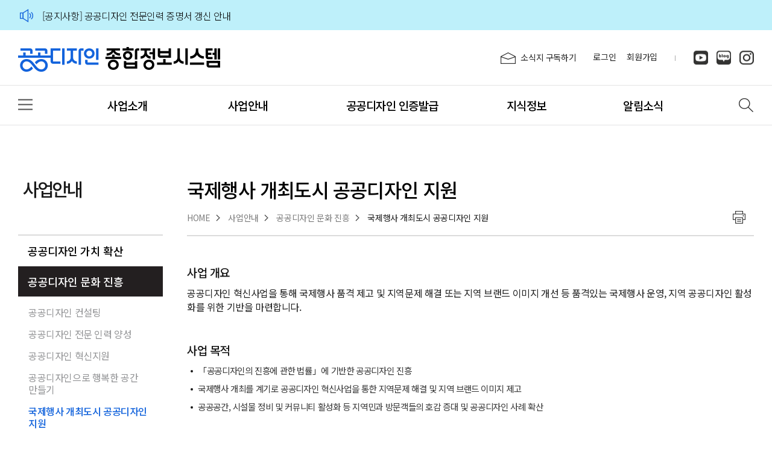

--- FILE ---
content_type: text/html;charset=utf-8
request_url: https://publicdesign.kr/cms/content/view/1274
body_size: 40771
content:
<!DOCTYPE HTML>
<html lang="ko-KR">
<head>
<title>공공디자인 종합정보시스템</title>

<meta http-equiv="X-UA-Compatible" content="IE=edge">
<meta name="description" content="공공디자인 관련 전문자료 및 다양한 소식을 제공합니다."/>
<meta property="og:type" content="website"/>
<meta property="og:title" content="공공디자인 종합정보시스템"/>
<meta property="og:description" content="공공디자인 관련 전문자료 및 다양한 소식을 제공합니다."/>
<meta property="og:url" content="https://publicdesign.kr"/>
<meta http-equiv="Expires" content="-1"> 
<meta http-equiv="Pragma" content="no-cache"> 
<meta http-equiv="Cache-Control" content="No-Cache"> 
<meta name="viewport" content="width=device-width,initial-scale=1.0,minimum-scale=1.0,maximum-scale=1.0,user-scalable=no">
<meta name="format-detection" content="telephone=no"/>
<link rel="icon" href="/_static/favicon.ico" type="image/x-icon" />
<link rel="shortcut icon" href="/_static/favicon.ico" type="image/x-icon" />
<link href="/_static/pd/css/NotoSans.css" type="text/css" rel="stylesheet"  >
<link href="/_static/pd/css/base.css" type="text/css" rel="stylesheet"  />
<link href="/_static/pd/css/layout.css" type="text/css" rel="stylesheet"  />
<link href="/_static/pd/css/slick.css" type="text/css" rel="stylesheet"  />
<link href="/_static/pd/css/slick-theme.css" type="text/css" rel="stylesheet"  />
<link href="/_static/pd/css/owl_slider.css" type="text/css" rel="stylesheet"  />
<link href="/_static/pd/css/board.css?v=20251013" type="text/css" rel="stylesheet"  />
<link href="/_static/pd/css/common.css" type="text/css" rel="stylesheet"  />


<link href="/_static/pd/css/main.css?v=20251013" type="text/css" rel="stylesheet"  />
<link href="/_static/pd/css/sub.css?v=20250829" type="text/css" rel="stylesheet"  />
<link href="/_static/pd/css/sub2.css?v=20250826" type="text/css" rel="stylesheet"  />

<script src="/_static/pd/js/jquery-1.12.4.min.js" type="text/javascript"></script>
<script src="/_static/pd/js/jquery-ui.min.js" type="text/javascript"></script>
<script src="/_static/pd/js/slick.js" type="text/javascript"></script>
<script src="/_static/pd/js/owl.carousel.min.js" type="text/javascript"></script>
<script src="/_static/pd/js/common.js?v=20251013" type="text/javascript"></script>
<script src="https://ajax.googleapis.com/ajax/libs/webfont/1.4.10/webfont.js"></script>

<script src="/_static/pd/js/sub.js" type="text/javascript"></script>
	<!--[if lte IE 9]>
	<script src="https://html5shiv.googlecode.com/svn/trunk/html5.js"></script>
	<script src="https://oss.maxcdn.com/libs/respond.js/1.3.0/respond.min.js"></script>
<! [endif]-->

<script type="text/javascript">
	var _p = '1274',
		_p_path = '/100/858/865/1274/';
</script>

<script type="text/javascript" src="/_static/www/js/jquery.blockUI.min.js"></script>
<link href="/_static/www/css/jquery-ui/jquery-ui.min.css" rel="stylesheet">
<link href="/_static/www/css/jquery-ui/jquery-ui.theme.min.css" rel="stylesheet">
<link href="/_static/www/css/jquery-ui/jquery-ui.structure.min.css" rel="stylesheet">
<script type="text/javascript" src="/_static/www/js/jquery-ui.min.js"></script>
<script type="text/javascript" src="/_static/www/js/jquery.ui.datepicker-ko.js"></script>
<script type="text/javascript" src="/_static/www/js/_cmm_prg.js"></script>
<script type="text/javascript" src="/_static/www/js/_cmm.js"></script>
<script src="//t1.daumcdn.net/mapjsapi/bundle/postcode/prod/postcode.v2.js"></script>

<script type="text/javascript">
//<![CDATA[

/*
 * jQuery Datepicker
 */     
var _initDatePickerElementIds = [];

function _showDatepicker(el, dateFormat){
	var isInit = false;
	
	if(typeof el == 'string'){
		el = document.getElementById(el);
	}
	
	for(var i=0; i < _initDatePickerElementIds.length; i++){
		if(_initDatePickerElementIds[i] == el.id){
			isInit = true;
			break;
		}
	}
	
	if(!isInit){
		_setDatepicker(el, dateFormat);
	}
	
	$(el).datepicker('show');
}

function _setDatepicker(elementIds, dateFormat){
	dateFormat = dateFormat || 'yymmdd';
	
	dateFormat = dateFormat.replace('yyyy', 'yy');
	
	var elArr = new Array();

	if(!$.isArray(elementIds)){
		elArr.push(elementIds);
	}
	else{
		elArr = elementIds;
	}
	
	$(function(){
		for(var i in elArr){
			
			var el = elArr[i];
			
			if(typeof el == 'string'){
				el = document.getElementById(el);
			}
			
			$(el).datepicker({
				changeYear: true,
				changeMonth: true,
				dateFormat : dateFormat,
				yearRange: "c-150:c+10" 
			});
			
			_initDatePickerElementIds.push(el.id);
		}		
	});
}

//]]>
</script>

<meta property="og:title" content="공공디자인 종합정보시스템/사업안내/공공디자인 문화 진흥/국제행사 개최도시 공공디자인 지원" />

</head>
<body>
<div id="SkipNavi">
	<div class="skip">건너뛰기링크</div>
	<ul>
		<li><a href="#contents">본문 바로가기</a></li>
		<li><a href="#gnb">주메뉴 바로가기</a></li>
		<li><a href="#footerWrap">하단 바로가기</a></li>
	</ul>
</div>

<div class="wrapper">
	<div class="headerWrap">
	<div class="headNews">
		<div class="container">
			<div class="head_icon">
				<img src="/_static/pd/img/common/top_news.png" alt="헤더 공공소식지">
			</div>
			<div class="head_doc">
				<div class="alert_slide">
					<div>
								<a href="https://www.publicdesign.kr/brd/board/767/L/menu/1157?brdType=R&thisPage=1&bbIdx=380&searchField=&searchText=" target="_blank" title="새창으로">[공지사항] 공공디자인 전문인력 증명서 갱신 안내 </a>
							</div>
						</div>
			</div>
		</div>
	</div>

	<div class="headTop">
		<h1 class="logo">
			<a href="/">
				<img src="/_static/pd/img/common/logo.png" alt="공공디자인 종합정보시스템 PUBLIC DESIGN TOTAL INFOMATION SYSTEM"/>
			</a>
		</h1>
		<div class="head_side">
			<ul>
				<li class="subscript on"><a href="https://page.stibee.com/subscriptions/109949" target="_blank" title="새창 열림">소식지 구독하기</a></li>
				<li><a href="/login/menu/948" class="head_pc">로그인</a></li>
				<li><a href="/mber/step1/menu/949" class="head_pc">회원가입</a></li>
				</ul>
		</div>
		<ul class="sns_list">
			<li><a href="https://www.youtube.com/user/kcdf2011" target="_blank" title="새 창 열림"><img src="/_static/pd/img/common/sns_youtube.png" alt="유튜브"></a></li>
			<li><a href="https://blog.naver.com/kcdf2010" target="_blank" title="새 창 열림"><img src="/_static/pd/img/common/sns_blog.png" alt="네이버블로그"></a></li>
			<li><a href="https://www.instagram.com/kcdf_publicdesign/" target="_blank" title="새 창 열림"><img src="/_static/pd/img/common/sns_instar.png" alt="인스타그램"></a></li>
		</ul>
	</div>

	<div class="header">
		<div class="gnbArea">
			<div class="view_wrap">
				<button type="button" class="hamburger">
					<span class="line"></span>
					<span class="line"></span>
					<span class="line"></span>
					<h2 class="skip">전체메뉴</h2>
				</button>
			</div>
			<ul class="sitemap clearfix">
			<li>
					<a  href="/cms/content/view/855"  data-menu-idx="852">
						<span>사업소개</span>
					</a>
			<ul class="site_gnb">
			<li>
							<a  href="/cms/content/view/855"  data-menu-idx="855">
								사업 소개</a>
			</li>
			<li>
							<a  href="/cms/content/view/854"  data-menu-idx="854">
								비전 및 목표</a>
			</li>
			<li>
							<a  href="/cms/content/view/856"  data-menu-idx="856">
								BI</a>
			</li>
			<li>
							<a  href="/cms/content/view/857"  data-menu-idx="857">
								찾아오시는 길</a>
			</li>
			</ul>
			</li>			
			<li>
					<a  href="/cms/content/view/1234"  data-menu-idx="858">
						<span>사업안내</span>
					</a>
			<ul class="site_gnb">
			<li>
							<a  href="/cms/content/view/1234"  data-menu-idx="859">
								공공디자인 가치 확산</a>
			<ul>
			<li><a  href="/cms/content/view/1234"  data-menu-idx="1233">공공디자인 페스티벌</a></li>
			<li><a  href="/cms/content/view/978"  data-menu-idx="860">대한민국 공공디자인대상</a></li>
			<li><a  href="/cms/content/view/861"  data-menu-idx="861">공공디자인 토론회</a></li>
			<li><a  href="/cms/content/view/872"  data-menu-idx="872">공공디자인 교육</a></li>
			<li><a  href="/cms/content/view/864"  data-menu-idx="864">공공디자인 종합정보시스템 운영</a></li>
			<li><a  href="/cms/content/view/1299"  data-menu-idx="1298">공공디자인 실태조사</a></li>
			</ul>
			</li>
			<li>
							<a  href="/cms/content/view/1275"  data-menu-idx="865">
								공공디자인 문화 진흥</a>
			<ul>
			<li><a  href="/cms/content/view/1275"  data-menu-idx="1275">공공디자인 컨설팅</a></li>
			<li><a  href="/cms/content/view/982"  data-menu-idx="863">공공디자인 전문 인력 양성</a></li>
			<li><a  href="/cms/content/view/1301"  data-menu-idx="1300">공공디자인 혁신지원</a></li>
			<li><a  href="/cms/content/view/867"  data-menu-idx="866">공공디자인으로 행복한 공간 만들기</a></li>
			<li><a  href="/cms/content/view/1274"  data-menu-idx="1274">국제행사 개최도시 공공디자인 지원</a></li>
			</ul>
			</li>
			</ul>
			</li>			
			<li>
					<a  href="/cms/content/view/876"  data-menu-idx="873">
						<span>공공디자인 인증발급</span>
					</a>
			<ul class="site_gnb">
			<li>
							<a  href="/cms/content/view/876"  data-menu-idx="874">
								전문인력</a>
			<ul>
			<li><a  href="/cms/content/view/876"  data-menu-idx="876">발급안내</a></li>
			<li><a  href="/cms/content/view/878"  data-menu-idx="878">발급대상</a></li>
			<li><a  href="/crtfApply/agree/menu/879"  data-menu-idx="879">발급신청</a></li>
			<li><a  href="/crtfApply/manage/menu/880"  data-menu-idx="880">발급관리</a></li>
			<li><a  href="/crtfApply/verify/issu/menu/881"  data-menu-idx="881">증명서 진위 확인</a></li>
			<li><a  href="/brd/board/765/L/menu/912"  data-menu-idx="912">자주하는 질문</a></li>
			</ul>
			</li>
			<li>
							<a  href="/cms/content/view/884"  data-menu-idx="1111">
								전문회사</a>
			<ul>
			<li><a  href="/cms/content/view/884"  data-menu-idx="884">신고안내</a></li>
			<li><a  href="/crtfExpertCorp/list/menu/885"  data-menu-idx="885">등록현황</a></li>
			</ul>
			</li>
			</ul>
			</li>			
			<li>
					<a  href="/cmsSearch/list/menu/892"  data-menu-idx="886">
						<span>지식정보</span>
					</a>
			<ul class="site_gnb">
			<li>
							<a  href="/archv/list/menu/1237"  data-menu-idx="1237">
								자료실</a>
			</li>
			<li>
							<a  href="/brd/board/924/L/menu/896"  data-menu-idx="895">
								소식지</a>
			<ul>
			<li><a  href="/brd/board/924/L/menu/896"  data-menu-idx="896">월별 소식지</a></li>
			<li><a  href="/brd/board/925/L/menu/926"  data-menu-idx="926">기획특집</a></li>
			</ul>
			</li>
			<li>
							<a  href="/cms/content/view/870"  data-menu-idx="1302">
								아카이브</a>
			<ul>
			<li><a  href="/cms/content/view/870"  data-menu-idx="870">좋은 장소 만들기</a></li>
			<li><a  href="/cms/content/view/869"  data-menu-idx="869">안전하고 편리한 생활공간 구축</a></li>
			<li><a  href="/cms/content/view/984"  data-menu-idx="871">공공디자인 국민아이디어 공모</a></li>
			<li><a  href="/cms/content/view/981"  data-menu-idx="981">국제 타이포그래피 비엔날레</a></li>
			</ul>
			</li>
			</ul>
			</li>			
			<li>
					<a  href="/brd/board/767/L/menu/1157"  data-menu-idx="897">
						<span>알림소식</span>
					</a>
			<ul class="site_gnb">
			<li>
							<a  href="/brd/board/767/L/menu/1157"  data-menu-idx="898">
								공지사항</a>
			<ul>
			<li><a  href="/brd/board/767/L/menu/1157"  data-menu-idx="1157">KCDF소식</a></li>
			<li><a  href="/brd/board/1156/L/menu/1158"  data-menu-idx="1158">유관기관소식</a></li>
			</ul>
			</li>
			<li>
							<a  href="/business/list/menu/899"  data-menu-idx="899">
								모집공모</a>
			</li>
			<li>
							<a  href="/edu/list/menu/911"  data-menu-idx="911">
								교육안내</a>
			</li>
			<li>
							<a  href="/brd/board/1104/L/menu/1105"  data-menu-idx="1105">
								보도자료</a>
			</li>
			<li>
							<a  href="/brd/board/1068/L/menu/1067"  data-menu-idx="1067">
								홍보영상</a>
			</li>
			</ul>
			</li>			
			</ul>
			
			<h1 class="logo">
				<a href="/">
					<img src="/_static/pd/img/common/logo.png" alt="공공디자인 종합정보시스템"/>
				</a>
			</h1>
			<ul class="gnb clearfix" id="gnb">
			<li>
					<a  href="/cms/content/view/855"  data-menu-idx="852">사업소개</a>
					<ul class="list depth2">
			<li class="">
							<a  href="/cms/content/view/855"  data-menu-idx="855">사업 소개</a>
						</li>
			<li class="">
							<a  href="/cms/content/view/854"  data-menu-idx="854">비전 및 목표</a>
						</li>
			<li class="">
							<a  href="/cms/content/view/856"  data-menu-idx="856">BI</a>
						</li>
			<li class="">
							<a  href="/cms/content/view/857"  data-menu-idx="857">찾아오시는 길</a>
						</li>
			</ul>
				</li>			
			<li>
					<a  href="/cms/content/view/1234"  data-menu-idx="858">사업안내</a>
					<ul class="list depth2">
			<li class="">
							<a  href="/cms/content/view/1234"  data-menu-idx="859">공공디자인 가치 확산</a>
						</li>
			<li class="">
							<a  href="/cms/content/view/1275"  data-menu-idx="865">공공디자인 문화 진흥</a>
						</li>
			</ul>
				</li>			
			<li>
					<a  href="/cms/content/view/876"  data-menu-idx="873">공공디자인 인증발급</a>
					<ul class="list depth2">
			<li class="">
							<a  href="/cms/content/view/876"  data-menu-idx="874">전문인력</a>
						</li>
			<li class="">
							<a  href="/cms/content/view/884"  data-menu-idx="1111">전문회사</a>
						</li>
			</ul>
				</li>			
			<li>
					<a  href="/cmsSearch/list/menu/892"  data-menu-idx="886">지식정보</a>
					<ul class="list depth2">
			<li class="">
							<a  href="/archv/list/menu/1237"  data-menu-idx="1237">자료실</a>
						</li>
			<li class="">
							<a  href="/brd/board/924/L/menu/896"  data-menu-idx="895">소식지</a>
						</li>
			<li class="">
							<a  href="/cms/content/view/870"  data-menu-idx="1302">아카이브</a>
						</li>
			</ul>
				</li>			
			<li>
					<a  href="/brd/board/767/L/menu/1157"  data-menu-idx="897">알림소식</a>
					<ul class="list depth2">
			<li class="">
							<a  href="/brd/board/767/L/menu/1157"  data-menu-idx="898">공지사항</a>
						</li>
			<li class="">
							<a  href="/business/list/menu/899"  data-menu-idx="899">모집공모</a>
						</li>
			<li class="">
							<a  href="/edu/list/menu/911"  data-menu-idx="911">교육안내</a>
						</li>
			<li class="">
							<a  href="/brd/board/1104/L/menu/1105"  data-menu-idx="1105">보도자료</a>
						</li>
			<li class="">
							<a  href="/brd/board/1068/L/menu/1067"  data-menu-idx="1067">홍보영상</a>
						</li>
			</ul>
				</li>			
			</ul>
			<button class="ser_open_btn ">
				<img src="/_static/pd/img/common/ser_open_btn.png" alt="검색영역열기버튼"/>검색영역 열기버튼
			</button>
			<div class="search_wrap">
				<div class="search_ver">
					<h2 class="skip">통합검색</h2>
					<form name="sch1" method="get" action="/cmsSearch/list/menu/892">
						<input type="text" name="searchText" id="textSearchText" class="head_serch" title="검색어 입력" placeholder="통합 검색"/>
						<input type="hidden" name="searchField" value="all"/>
						<input type="hidden" name="searchState" value="search"/>
						<button class="btn_newserch" onclick="">찾기</button>
					</form>
				</div>
			</div>
		</div>
		<div class="gnb_bg"></div>
	</div>
	
	<!--m_header-->
	<div class="m_header">
		<!--모바일 메뉴-->
		<div class="mobGnb">
			<ul class="m_gnb">
			<li><a  href="/cms/content/view/855"  data-menu-idx="852">사업소개</a>
			<ul class="m_gnbS">
			<li><a  href="/cms/content/view/855"  data-menu-idx="855">사업 소개</a>
			</li>
			<li><a  href="/cms/content/view/854"  data-menu-idx="854">비전 및 목표</a>
			</li>
			<li><a  href="/cms/content/view/856"  data-menu-idx="856">BI</a>
			</li>
			<li><a  href="/cms/content/view/857"  data-menu-idx="857">찾아오시는 길</a>
			</li>
			</ul>
			</li>
			<li><a  href="/cms/content/view/1234"  data-menu-idx="858">사업안내</a>
			<ul class="m_gnbS">
			<li><a  href="/cms/content/view/1234"  data-menu-idx="859">공공디자인 가치 확산</a>
			<ul>
			<li><a  href="/cms/content/view/1234"  data-menu-idx="1233">공공디자인 페스티벌</a></li>
			<li><a  href="/cms/content/view/978"  data-menu-idx="860">대한민국 공공디자인대상</a></li>
			<li><a  href="/cms/content/view/861"  data-menu-idx="861">공공디자인 토론회</a></li>
			<li><a  href="/cms/content/view/872"  data-menu-idx="872">공공디자인 교육</a></li>
			<li><a  href="/cms/content/view/864"  data-menu-idx="864">공공디자인 종합정보시스템 운영</a></li>
			<li><a  href="/cms/content/view/1299"  data-menu-idx="1298">공공디자인 실태조사</a></li>
			</ul>
			</li>
			<li><a  href="/cms/content/view/1275"  data-menu-idx="865">공공디자인 문화 진흥</a>
			<ul>
			<li><a  href="/cms/content/view/1275"  data-menu-idx="1275">공공디자인 컨설팅</a></li>
			<li><a  href="/cms/content/view/982"  data-menu-idx="863">공공디자인 전문 인력 양성</a></li>
			<li><a  href="/cms/content/view/1301"  data-menu-idx="1300">공공디자인 혁신지원</a></li>
			<li><a  href="/cms/content/view/867"  data-menu-idx="866">공공디자인으로 행복한 공간 만들기</a></li>
			<li><a  href="/cms/content/view/1274"  data-menu-idx="1274">국제행사 개최도시 공공디자인 지원</a></li>
			</ul>
			</li>
			</ul>
			</li>
			<li><a  href="/cms/content/view/876"  data-menu-idx="873">공공디자인 인증발급</a>
			<ul class="m_gnbS">
			<li><a  href="/cms/content/view/876"  data-menu-idx="874">전문인력</a>
			<ul>
			<li><a  href="/cms/content/view/876"  data-menu-idx="876">발급안내</a></li>
			<li><a  href="/cms/content/view/878"  data-menu-idx="878">발급대상</a></li>
			<li><a href="javascript:alert('PC화면에서 가능합니다.')" data-menu-idx="879">발급신청</a></li>
			<li><a href="javascript:alert('PC화면에서 가능합니다.')" data-menu-idx="880">발급관리</a></li>
			<li><a href="javascript:alert('PC화면에서 가능합니다.')" data-menu-idx="881">증명서 진위 확인</a></li>
			<li><a  href="/brd/board/765/L/menu/912"  data-menu-idx="912">자주하는 질문</a></li>
			</ul>
			</li>
			<li><a  href="/cms/content/view/884"  data-menu-idx="1111">전문회사</a>
			<ul>
			<li><a  href="/cms/content/view/884"  data-menu-idx="884">신고안내</a></li>
			<li><a  href="/crtfExpertCorp/list/menu/885"  data-menu-idx="885">등록현황</a></li>
			</ul>
			</li>
			</ul>
			</li>
			<li><a  href="/cmsSearch/list/menu/892"  data-menu-idx="886">지식정보</a>
			<ul class="m_gnbS">
			<li><a  href="/archv/list/menu/1237"  data-menu-idx="1237">자료실</a>
			</li>
			<li><a  href="/brd/board/924/L/menu/896"  data-menu-idx="895">소식지</a>
			<ul>
			<li><a  href="/brd/board/924/L/menu/896"  data-menu-idx="896">월별 소식지</a></li>
			<li><a  href="/brd/board/925/L/menu/926"  data-menu-idx="926">기획특집</a></li>
			</ul>
			</li>
			<li><a  href="/cms/content/view/870"  data-menu-idx="1302">아카이브</a>
			<ul>
			<li><a  href="/cms/content/view/870"  data-menu-idx="870">좋은 장소 만들기</a></li>
			<li><a  href="/cms/content/view/869"  data-menu-idx="869">안전하고 편리한 생활공간 구축</a></li>
			<li><a  href="/cms/content/view/984"  data-menu-idx="871">공공디자인 국민아이디어 공모</a></li>
			<li><a  href="/cms/content/view/981"  data-menu-idx="981">국제 타이포그래피 비엔날레</a></li>
			</ul>
			</li>
			</ul>
			</li>
			<li><a  href="/brd/board/767/L/menu/1157"  data-menu-idx="897">알림소식</a>
			<ul class="m_gnbS">
			<li><a  href="/brd/board/767/L/menu/1157"  data-menu-idx="898">공지사항</a>
			<ul>
			<li><a  href="/brd/board/767/L/menu/1157"  data-menu-idx="1157">KCDF소식</a></li>
			<li><a  href="/brd/board/1156/L/menu/1158"  data-menu-idx="1158">유관기관소식</a></li>
			</ul>
			</li>
			<li><a  href="/business/list/menu/899"  data-menu-idx="899">모집공모</a>
			</li>
			<li><a  href="/edu/list/menu/911"  data-menu-idx="911">교육안내</a>
			</li>
			<li><a  href="/brd/board/1104/L/menu/1105"  data-menu-idx="1105">보도자료</a>
			</li>
			<li><a  href="/brd/board/1068/L/menu/1067"  data-menu-idx="1067">홍보영상</a>
			</li>
			</ul>
			</li>
			<li>
					<div class="gnbMobTitle">
						<div class="new_mgnb_top">
							<p class="lnew_mgnb">
								<a href="/login/menu/948">로그인</a>
							</p>
							<p class="rnew_mgnb">
								<a href="/mber/step1/menu/949">회원가입</a>
							</p>
							</div>
					</div>
				</li>
			</ul>
			<ul class="m_sns_list">
				<li><a href="https://www.youtube.com/user/kcdf2011" target="_blank" title="새 창 열림"><img src="/_static/pd/img/common/sns_youtube_m.png" alt="유튜브"></a></li>
				<li><a href="https://blog.naver.com/kcdf2010" target="_blank" title="새 창 열림"><img src="/_static/pd/img/common/sns_blog_m.png" alt="네이버블로그"></a></li>
				<li><a href="https://www.instagram.com/kcdf_publicdesign/" target="_blank" title="새 창 열림"><img src="/_static/pd/img/common/sns_instar_m.png" alt="인스타그램"></a></li>
			</ul>
		</div>
		<!--//모바일 메뉴-->
		<div class="mobFade"></div>
	</div>
</div>
<div class="content">
		<div class="sub_wrap">
			<div class="sub_section clearfix">
				<div class="container">
					<div class="lnb_wrap2">
	<h2 class="lnbTit"><span>사업안내</span></h2>
	
	<ul class="lnb">
<li>
			<h3>
				<a  href="/cms/content/view/1234"  data-menu-idx="859">
					공공디자인 가치 확산</a>
			</h3>
<ul>
<li><a  href="/cms/content/view/1234"  data-menu-idx="1233">공공디자인 페스티벌</a></li>
<li><a  href="/cms/content/view/978"  data-menu-idx="860">대한민국 공공디자인대상</a></li>
<li><a  href="/cms/content/view/861"  data-menu-idx="861">공공디자인 토론회</a></li>
<li><a  href="/cms/content/view/872"  data-menu-idx="872">공공디자인 교육</a></li>
<li><a  href="/cms/content/view/864"  data-menu-idx="864">공공디자인 종합정보시스템 운영</a></li>
<li><a  href="/cms/content/view/1299"  data-menu-idx="1298">공공디자인 실태조사</a></li>
</ul>
</li>
<li>
			<h3>
				<a  href="/cms/content/view/1275"  data-menu-idx="865">
					공공디자인 문화 진흥</a>
			</h3>
<ul>
<li><a  href="/cms/content/view/1275"  data-menu-idx="1275">공공디자인 컨설팅</a></li>
<li><a  href="/cms/content/view/982"  data-menu-idx="863">공공디자인 전문 인력 양성</a></li>
<li><a  href="/cms/content/view/1301"  data-menu-idx="1300">공공디자인 혁신지원</a></li>
<li><a  href="/cms/content/view/867"  data-menu-idx="866">공공디자인으로 행복한 공간 만들기</a></li>
<li><a  href="/cms/content/view/1274"  data-menu-idx="1274">국제행사 개최도시 공공디자인 지원</a></li>
</ul>
</li>
</ul>
</div>
<div class="contents_wrap" id="print" >
						<h4 class="sub_top_tit" id="contents"><span>국제행사 개최도시 공공디자인 지원</span></h4>
						
						<div class="quick_area clearfix">
	<ol class="breadcrumbs_list">
		<li class="breadcrumbs_item">
			<a href="/" class="breadcrumbs_anchor">HOME</a>
		</li>

<li class="breadcrumbs_item">
			<a  href="/cms/content/view/1234"  class="breadcrumbs_anchor">사업안내</a>
		</li>
<li class="breadcrumbs_item">
			<a  href="/cms/content/view/1275"  class="breadcrumbs_anchor">공공디자인 문화 진흥</a>
		</li>
<li class="breadcrumbs_item">
				<a  href="/cms/content/view/1274"  class="breadcrumbs_anchor">국제행사 개최도시 공공디자인 지원</a>
			</li>
	</ol>
	<div class="sub_rtop">
		<ul class="etc_area clearfix">
			<li>
				<a href="javascript:;" onclick="javascript:window.print();" title="프린트">
					<img src="/_static/pd/img/sub/print.png" alt="프린트출력하기"/>
				</a>
			</li>
		</ul>
	</div>
</div><!-- Contents START -->
						<!-- jini tpl path : jsp/www/cms/template/site/2/body_top.jsp --><!-- content start -->
<div> 
<div class="list_area"> 
<div class="list_tit"><span>사업 개요</span></div> 
<div class="img_cont_box3"> 
<p>공공디자인 혁신사업을 통해 국제행사 품격 제고 및 지역문제 해결 또는 지역 브랜드 이미지 개선 등 품격있는 국제행사 운영, 지역 공공디자인 활성화를 위한 기반을 마련합니다.</p></div></div></div>
<div class="list_area"> 
<div class="list_tit"><span>사업 목적</span></div> 
<ul class="list_blt2"> 
<li><span style="font-size: 11pt;">「공공디자인의 진흥에 관한 법률」에 기반한 공공디자인 진흥</span></li> 
<li><span style="font-size: 11pt;">국제행사 개최를 계기로 공공디자인 혁신사업을 통한 지역문제 해결 및 지역 브랜드 이미지 제고</span></li> 
<li><span style="font-size: 11pt;">공공공간, 시설물 정비 및 커뮤니티 활성화 등 지역민과 방문객들의 호감 증대 및 공공디자인 사례 확산</span></li> 
</ul></div>
<div class="list_area"> 
<div class="list_tit"><span>지원(참가) 대상</span></div> 
<ul class="list_blt2"> 
<li><span style="font-size: 11pt;">지방자치단체(광역자치단체, 기초자치단체)</span></li> 
</ul></div>
<div class="list_area"> 
<div class="list_tit"><span>사업 내용</span></div> 
<ul class="list_blt2"> 
<li><span style="font-size: 11pt;">2024년 조성대상지 선정 및 지원</span> 
<ul class="add_blt"> 
<li>*국비:지방비 매칭 비율 = 5:5 필수</li> 
</ul></li> 
<li><span style="font-size: 11pt;">조성대상지 2차년도 지원</span> 
<ul class="add_blt"> 
<li>*국비:지방비 매칭 비율 = 5:5 필수</li> 
</ul></li> 
<li><span style="font-size: 11pt;">컨설팅단 구성 및 운영</span></li> 
<li><span style="font-size: 11pt;">사업 아카이빙 및 성과 홍보</span></li> 
</ul></div>
<div class="list_area"> 
<div class="list_tit"><span>사업 문의</span></div> 
<ul class="list_blt2"> 
<li><span style="font-size: 11pt;">공공디자인진흥팀 02-398-7976</span></li> 
</ul></div>
<div class="list_area"> 
<div class="list_tit"><span>사업 성과</span></div> 
<table class="brd_fixed_col type02"> 
<caption>사업성과 연도, 실적 정보를 제공하는 표</caption> 
<colgroup> 
<col width="10%"> 
<col width="*"> 
</colgroup> 
<thead> 
<tr> 
<th scope="col" style="height: 19px;"> 
<p><span style="font-size: 11pt;">사업 년도</span></p></th> 
<th scope="col" style="height: 19px;"> 
<p><span style="font-size: 11pt;">주요 내용</span></p></th> 
</tr> 
</thead> 
<tbody> 
<tr> 
<th scope="row"> 
<p><span style="font-size: 11pt;">2020</span></p></th> 
<td> 
<ul class="list_blt only"> 
<li>광주 비엔날레 개최 
<ul class="add_blt"> 
<li>- 행사 개최를 위한 시각이미지 개선 사업 총괄 계획가 및 전문가단 운영</li> 
</ul></li> 
</ul></td> 
</tr> 
<tr> 
<th scope="row" style="height: 114px;"> 
<p><span style="font-size: 11pt;">2021</span></p></th> 
<td style="height: 114px;"> 
<ul class="list_blt only"> 
<li>평창 국제평화영화제 개최 
<ul class="add_blt"> 
<li>- 행사 개최를 위한 시각이미지 개선 사업 총괄 계획가 및 전문가단 운영</li> 
</ul></li> 
</ul></td> 
</tr> 
<tr> 
<th scope="row" rowspan="1"> 
<p><span style="font-size: 11pt;">2022</span></p></th> 
<td rowspan="1"> 
<ul class="list_blt only"> 
<li>청주 국제공예비엔날레 개최 
<ul class="add_blt"> 
<li>- 행사 개최를 위한 시각이미지 개선 사업 총괄 계획가 및 전문가단 운영</li> 
</ul></li> 
</ul></td> 
</tr> 
<tr> 
<th scope="row" rowspan="1"> 
<p><span style="font-size: 11pt;">2023</span></p></th> 
<td rowspan="1" style="cursor: row-resize;"> 
<ul class="list_blt only"> 
<li>구미 아시아육상경기선수권대회 개최 예정(2025년) 
<ul class="add_blt"> 
<li>- 행사 개최를 위한 공공디자인 개선사업 추진 및 지원(1차년도)</li> 
<li>- 공공디자인 전문가단 구성 및 운영</li> 
</ul></li> 
</ul></td> 
</tr> 
</tbody> 
</table></div>
<script>
	$(function() {
		$('th:last-child[rowspan], td:last-child[rowspan]', 'table.basicV tr').each(function() {
			$(this).parent().nextAll().slice(0,$(this).attr('rowspan')-1).addClass('skip');
		});
		$('tr:not(.skip) > th:last-child, tr:not(.skip) > td:last-child', 'table.basicV').addClass('last');
		$('table.basicV tr.skip').removeClass('skip');
	});
</script>
<!-- content end -->
<!-- Contents END -->
					</div>
				</div>
			</div>
		</div>
		
		<div class="quick_typeB ">	
	<div class="quick_box">
		<h2 class="skip">빠른 이동 메뉴</h2>
		<ul class="q_menu_list">
			<li class="q_tit">바로가기</li>
	<li class="q_txt">
				<a href="/cms/content/view/876" >
				<img src="/jnrepo/upload/jnPrgPopupBanner/202105/597c99f282d34ee582a3f087138c518b_1621477967119.jpg" alt="전문인력발급안내"/>
				</a>
			</li>
		<li class="q_txt">
				<a href="/cms/content/view/884" >
				<img src="/jnrepo/upload/jnPrgPopupBanner/202105/ac745f01c9f84f299d7c8e490fae1656_1621477977169.jpg" alt="전문회사신고안내"/>
				</a>
			</li>
		<li class="q_txt">
				<a href="/brd/board/924/L/menu/896" >
				<img src="/jnrepo/upload/jnPrgPopupBanner/202105/1c7e48e0898e440a94199d757d5dceba_1621477985088.jpg" alt="소식지"/>
				</a>
			</li>
		<li class="q_txt">
				<a href="/archv/list/menu/1237" >
				<img src="/jnrepo/upload/jnPrgPopupBanner/202209/12208a0889a347e0abaa3a5220f28224_1663834387370.jpg" alt="자료실"/>
				</a>
			</li>
		<li class="q_txt">
				<a href="/brd/board/960/L/menu/947" >
				<img src="/jnrepo/upload/jnPrgPopupBanner/202105/e7e42fbe6bc84aeb9deae2bd1680796f_1621477999959.jpg" alt="1:1문의"/>
				</a>
			</li>
		<li class="q_txt">
				<a href="/cms/content/view/857" >
				<img src="/jnrepo/upload/jnPrgPopupBanner/202105/501c4e81c37b47a69227f1724587b8ec_1621478007177.jpg" alt="찾아오시는길"/>
				</a>
			</li>
		</ul>
	</div><!--  quick_box -->	
</div><!-- // quick --></div>
	
	<div class="footerWrap" id="footerWrap" >
	<div class="container">
		<div class="footer">
			<!--pc logo-->
			<a href="https://www.kcdf.or.kr/main" target="_blank" title="새 창 열림" class="footLogo"><img src="/_static/pd/img/common/f_logo.png" alt="KcdF 한국공예&middot;디자인문화진흥원 Korea Craft &amp; Design Foundation"/></a>
			<!--//pc logo-->
			<div class="footerArea">
				<!--pc-->
				<div class="footerMenu">
					<a href="https://www.kcdf.or.kr/cms/content/view/296" target="_blank" title="새창 열림">개인정보처리방침</a>
					<a href="https://www.kcdf.or.kr/cms/content/view/297" target="_blank" title="새창 열림">저작권정책</a>
					<a href="https://www.kcdf.or.kr/cms/content/view/298" target="_blank" title="새창 열림">이용약관</a>
					<a href="https://www.kcdf.or.kr/cms/content/view/299" target="_blank" title="새창 열림">이메일무단수집거부</a>
					<a href="/sitemap/menu/951">사이트맵</a>
					<img src="/_static/pd/img/common/WA_Mark.png" alt="과학기술정보통신부 / WA / WEB접근성 / 웹와치(WebWatch) 2024.9.6~2025.9.5" class="wamark" style="top:50px;">
				</div>
				<!--//pc-->

				<!--mo-->
				<div class="mft_list">
					<button type="button" class="foot_site_btn">
						<span>개인정보처리방침</span>
						<span class="arr"><img src="/_static/pd/img/common/select_arrow.png" alt="etc"></span>
					</button>
					<ul class="foot_site_menu">
						<li><a href="https://www.kcdf.or.kr/cms/content/view/296" target="_blank" title="새창 열림">개인정보처리방침</a></li>
						<li><a href="https://www.kcdf.or.kr/cms/content/view/297" target="_blank" title="새창 열림">저작권정책</a></li>
						<li><a href="https://www.kcdf.or.kr/cms/content/view/298" target="_blank" title="새창 열림">이용약관</a></li>
						<li><a href="https://www.kcdf.or.kr/cms/content/view/299" target="_blank" title="새창 열림">이메일무단수집거부</a></li>
						<li><a href="/sitemap/menu/951">사이트맵</a></li>
					</ul>
				</div>


				<div class="family_list">
					<button type="button" class="foot_site_btn">
						<span>유관 기관 바로가기</span>
						<span class="arr"><img src="/_static/pd/img/common/select_arrow.png" alt="etc"></span>
					</button>
					<ul class="foot_site_menu">
						<li><a href="https://design.seoul.go.kr/" target="_blank" title="새창 열림">디자인서울</a></li>							
						<li><a href="https://www.si.re.kr/" target="_blank" title="새창 열림">서울연구원</a></li>
						<li><a href="http://www.seouldesign.or.kr/board/27/post?menuId=22" target="_blank" title="새창 열림">서울디자인재단</a></li>
						<li><a href="https://design.gg.go.kr/" target="_blank" title="새창 열림">디자인경기</a></li>
						<li><a href="https://imap.incheon.go.kr/archive/main.do" target="_blank" title="새창 열림">인천 공공디자인</a></li>
						<li><a href="https://www.daejeon.go.kr/urb/index.do" target="_blank" title="새창 열림">대전 도시재생주택</a></li>
						<li><a href="https://www.sejong.go.kr/bbs/R0113/list.do" target="_blank" title="새창 열림">세종 공공디자인</a></li>
						<li><a href="https://www.chungbuk.go.kr/pubdesign/index.do" target="_blank" title="새창 열림">충북 공공디자인</a></li>
						<li><a href="http://www.cpdc.re.kr/" target="_blank" title="새창 열림">충남 공공디자인</a></li>
						<li><a href="https://www.gjcity.go.kr/depart/contents.do?mId=1105020400" target="_blank" title="새창 열림">광주 공공디자인</a></li>
						<li><a href="https://www.bdi.re.kr/" target="_blank" title="새창 열림">부산연구원</a></li>
						<li><a href="https://www.jri.re.kr/" target="_blank" title="새창 열림">제주연구원</a></li>
						<li><a href="https://www.jeju.go.kr/group/part31/universal.htm" target="_blank" title="새창 열림">유니버설디자인</a></li>
					</ul>
				</div>

				<div class="m_area">
					<div class="m_logo_area">
						<a href="https://www.kcdf.or.kr/main" class="footLogo" target="_blank" title="새 창 열림"><img src="/_static/pd/img/common/f_logo_m.png" alt="KcdF 한국공예&middot;디자인문화진흥원 Korea Craft &amp; Design Foundation"/></a>
						<!-- <ul class="sns_list">
							<li><a href="" target="_blank" title="새 창 열림"><img src="/_static/pd/img/common/sns_youtube.png" alt="유튜브"></a></li>
							<li><a href="" target="_blank" title="새 창 열림"><img src="/_static/pd/img/common/sns_blog.png" alt="네이버블로그"></a></li>
							<li><a href="" target="_blank" title="새 창 열림"><img src="/_static/pd/img/common/sns_instar.png" alt="인스타그램"></a></li>
						</ul> -->
					</div>
					<p class="address">(03060) 서울 종로구 율곡로 53 , 5층 ( 대표전화 <a href="tel:02-398-7900">02-398-7900</a> / 공공디자인 인증발급[전문회사,전문인력] 문의 <a href="tel:02-398-7967">02-398-7967</a> ) 업무시간: 09:00~17:00 (점심시간 12:00~13:00 제외)</p>
					<p class="copy">Copyright © 2021 by Korea Craft and Design Foundation. All rights reserved.</p>
				</div>
			</div>

			<!--pc-->
			<div class="footer_slt slt_cont skin2" >
				<select name="sidoSelct" id="sidoDgo" class="sch_slt" title="유관 기관 바로가기">
					<option value="">유관 기관 바로가기</option>
					<optgroup label="서울특별시">
						<option value="https://design.seoul.go.kr/">디자인서울</option>
						<option value="https://www.si.re.kr/">서울연구원</option>
						<option value="http://www.seouldesign.or.kr/board/27/post?menuId=22">서울디자인재단</option>
					</optgroup>
		
					<optgroup label="경기도">	
						<option value="https://design.gg.go.kr/">디자인경기</option>		
					</optgroup>

					<optgroup label="인천광역시">
						<option value="https://imap.incheon.go.kr/archive/main.do">인천 공공디자인</option>
					</optgroup>

					<optgroup label="대전광역시">
						<option value="https://www.daejeon.go.kr/urb/index.do">대전 도시재생주택</option>
					</optgroup>

					<optgroup label="세종특별자치시">
					
						<option value="https://www.sejong.go.kr/bbs/R0113/list.do">세종 공공디자인</option>
					
					</optgroup>

					<optgroup label="충청북도">
					<option value="http://sihum.chungbuk.go.kr/job/index.do">충북 공공디자인</option>
					</optgroup>

					<optgroup label="충청남도">
						
						<option value="http://www.cpdc.re.kr/">충남 공공디자인</option>
					</optgroup>

					

					<optgroup label="광주광역시">
						<option value="https://www.gjcity.go.kr/depart/contents.do?mId=1105020400">광주 공공디자인</option>
					</optgroup>

					<optgroup label="부산광역시">
						<option value="https://www.bdi.re.kr/">부산연구원</option>
					</optgroup>

					<optgroup label="제주특별자치도">
						<option value="https://www.jri.re.kr/">제주연구원</option>
						<option value="https://www.jeju.go.kr/group/part31/universal.htm">유니버설디자인</option>
					</optgroup>
			   </select>
				<a href="#n" id="btn_sido" class="app_cancel" title="새창">이동</a>

			</div>
			<script>

				$('#btn_sido').click(function () {
					var url = $('#sidoDgo').val();
					if (url != '') {
						window.open(url, '_blank');
					}
				});

			</script>
			<!--  Global site tag (gtag.js) - Google Analytics  -->
			<script async src="https://www.googletagmanager.com/gtag/js?id=G-GDL7V09DRM"></script>
			<script>
				window.dataLayer = window.dataLayer || [];
				function gtag(){dataLayer.push(arguments);}
				gtag('js', new Date());
				gtag('config', 'G-GDL7V09DRM');
			</script>

			<!-- Global site tag (gtag.js) - Google Analytics -->
			<script async src="https://www.googletagmanager.com/gtag/js?id=UA-123262825-1"></script>
			<script>
				window.dataLayer = window.dataLayer || [];
				function gtag(){dataLayer.push(arguments);}
				gtag('js', new Date());
				gtag('config', 'UA-123262825-1');
			</script>

			<!-- Insight WebAnalytics tag (1148_Insight_WebAnalytics.js) - Insight WebAnalytics -->
			<script async src="/_static/www/js/1148_Insight_WebAnalytics.js"></script>
			<!--//pc-->
		</div>
	</div>
	<!--top-->
	<button type="button" class="contop_btn">
		<span>TOP</span>
	</button>
</div>
</div><script type="text/javascript">
	/* 페이지 title, location 출력 */
	(function(){
		try{
			var locations = '공공디자인 종합정보시스템/사업안내/공공디자인 문화 진흥/국제행사 개최도시 공공디자인 지원'.split('/'),
				tit = '';
			for(var i = locations.length - 1; i > 0 ; i--){
				var locName = locations[i] || '';				
				if(locName != ''){
					if(tit != ''){
						tit += ' - ';
					}
					tit += locName;
				}
			}
			
			
			if(typeof _p_path != 'undefined' && tit != ''){
				if(_p_path.indexOf('/101/') != -1
					|| _p_path.indexOf('/110/') != -1){
					
					tit = tit.substring(0, tit.lastIndexOf(' -'));
				}
			}

			if(tit != ''){
				var beforeTit = $.trim(document.title);
				if(beforeTit != ''){
					tit += ' - ' + beforeTit;
				}

				document.title = (tit).replace(/&#47;/gi, '/');
			}
		}catch(e){}
	})();
</script>
<!-- jini tpl path : jsp/www/cms/template/site/2/body_bottom.jsp -->
<!-- by JINI -->
</body>
</html>

--- FILE ---
content_type: text/css
request_url: https://publicdesign.kr/_static/pd/css/NotoSans.css
body_size: 3871
content:
@charset "UTF-8";
/* 
@font-face {
	font-family: 'Noto Sans KR';
	font-style: normal;
	font-weight: 300;
	src:url('/_static/pd/fonts/noto-sans-kr-v8-korean-300.eot'),
		local('Noto Sans KR'),
		url('/_static/pd/fonts/noto-sans-kr-v8-korean-300.woff2') format("woff2"),
		url('/_static/pd/fonts/noto-sans-kr-v8-korean-300.woff') format('woff'),		
		url('/_static/pd/fonts/noto-sans-kr-v8-korean-300.ttf') format('truetype');
	
}	
@font-face {
	font-family: 'Noto Sans KR';
	font-style: normal;
	font-weight: 400;
	src:url('/_static/pd/fonts/noto-sans-kr-v8-korean-regular.eot'),
		local('Noto Sans KR'),
		url('/_static/pd/fonts/noto-sans-kr-v8-korean-regular.woff2') format('woff2'),
		url('/_static/pd/fonts/noto-sans-kr-v8-korean-regular.woff') format('woff'),		
		url('/_static/pd/fonts/noto-sans-kr-v8-korean-regular.ttf') format('truetype');

}
@font-face {
	font-family: 'Noto Sans KR';
	font-style: normal;
	font-weight: 500;
	src:url('/_static/pd/fonts/noto-sans-kr-v8-korean-500.eot'),
		local('Noto Sans KR'),
		url('/_static/pd/fonts/noto-sans-kr-v8-korean-500.woff2') format('woff2'),
		url('/_static/pd/fonts/noto-sans-kr-v8-korean-500.woff') format('woff'),		
		url('/_static/pd/fonts/noto-sans-kr-v8-korean-500.ttf') format('truetype');
}
@font-face {
	font-family: 'Noto Sans KR';
	font-style: normal;
	font-weight: 600;
	src:url('/_static/pd/fonts/NotoSans-Bold.eot'),
	local('Noto Sans KR'),
		url('/_static/pd/fonts/NotoSans-Bold.woff2') format('woff2'),
		url('/_static/pd/fonts/NotoSans-Bold.woff') format('woff'),		
		url('/_static/pd/fonts/NotoSans-Bold.otf') format('opentype');
}    */

@font-face {font-family: 'Noto Sans KR';font-style: normal;font-weight: 300;
	src:
	url(//fonts.gstatic.com/ea/notosanskr/v2/NotoSansKR-Light.woff2) format('woff2'),
	url(//fonts.gstatic.com/ea/notosanskr/v2/NotoSansKR-Light.woff) format('woff'),
	url(//fonts.gstatic.com/ea/notosanskr/v2/NotoSansKR-Light.otf) format('opentype');} 
	
@font-face {font-family: 'Noto Sans KR';font-style: normal;font-weight: 400;
	
	src: 
	url(//fonts.gstatic.com/ea/notosanskr/v2/NotoSansKR-Regular.woff2) format('woff2'),	
	url(//fonts.gstatic.com/ea/notosanskr/v2/NotoSansKR-Regular.woff) format('woff'),
	url(//fonts.gstatic.com/ea/notosanskr/v2/NotoSansKR-Regular.otf) format('opentype');}
	
@font-face {font-family: 'Noto Sans KR';font-style: normal;font-weight: 500;
	src:
	url(//fonts.gstatic.com/ea/notosanskr/v2/NotoSansKR-Medium.woff2) format('woff2'),
	url(//fonts.gstatic.com/ea/notosanskr/v2/NotoSansKR-Medium.woff) format('woff'),
	url(//fonts.gstatic.com/ea/notosanskr/v2/NotoSansKR-Medium.otf) format('opentype');}

@font-face {font-family: 'Noto Sans KR';font-style: normal;font-weight: 600;
	src:
	url(//fonts.gstatic.com/ea/notosanskr/v2/NotoSansKR-Bold.woff2) format('woff2'),
	url(//fonts.gstatic.com/ea/notosanskr/v2/NotoSansKR-Bold.woff) format('woff'),
	url(//fonts.gstatic.com/ea/notosanskr/v2/NotoSansKR-Bold.otf) format('opentype');}




/*GmarketSans*/
@font-face {
	font-family: 'Gmarket Sans';
	font-style: normal;
	font-weight: 500;
	src:url('/_static/pd/fonts/GmarketSansMedium_subset.eot');
	src:local('Gmarket Sans'),
	url('/_static/pd/fonts/GmarketSansMedium_subset.woff2') format('woff2'),
		url('/_static/pd/fonts/GmarketSansMedium_subset.woff') format('woff'),		
		url('/_static/pd/fonts/GmarketSansMedium_subset.otf') format('opentype');
}
@font-face {
	font-family: 'Gmarket Sans';
	font-style: normal;
	font-weight: 600;
	src:url('/_static/pd/fonts/GmarketSansBold_subset.eot');
	src:local('Gmarket Sans'),
	url('/_static/pd/fonts/GmarketSansBold_subset.woff2') format('woff2'),
		url('/_static/pd/fonts/GmarketSansBold_subset.woff') format('woff'),		
		url('/_static/pd/fonts/GmarketSansBold_subset.otf') format('opentype');
}

--- FILE ---
content_type: text/css
request_url: https://publicdesign.kr/_static/pd/css/base.css
body_size: 12917
content:
@charset "UTF-8";

/* @font-face {
 font-family: 'Nanum Gothic';
 font-style: normal;
 font-weight: 300;
 src:url('/_static/pd/fonts/NanumGothic.eot');
 src:local('Nanum Gothic'), local('나눔고딕'),   
  url('/_static/pd/fonts/NanumGothic.woff2') format('woff2'),
  url('/_static/pd/fonts/NanumGothic.woff') format('woff'),    
  url('/_static/pd/fonts/NanumGothic.otf') format('opentype');
  
}

@font-face {
 font-family: 'Nanum Gothic';
 font-style: normal;
 font-weight: 400;
 src:url('/_static/pd/fonts/NanumGothic.eot');
 src:local('Nanum Gothic'), local('나눔고딕'),   
  url('/_static/pd/fonts/NanumGothic.woff2') format('woff2'),
  url('/_static/pd/fonts/NanumGothic.woff') format('woff'),    
  url('/_static/pd/fonts/NanumGothic.otf') format('opentype');
  
}
@font-face {
 font-family: 'Nanum Gothic';
 font-style: normal;
 font-weight: 500;
 src:url('/_static/pd/fonts/NanumGothicBold.eot');
 src:local('Nanum Gothic'), local('나눔고딕'),   
  url('/_static/pd/fonts/NanumGothicBold.woff2') format('woff2'),
  url('/_static/pd/fonts/NanumGothicBold.woff') format('woff'),      
  url('/_static/pd/fonts/NanumGothicBold.otf') format('opentype');
}
@font-face {
 font-family: 'Nanum Gothic';
 font-style: normal;
 font-weight: 600;
 src:url('/_static/pd/fonts/NanumGothicExtraBold.eot');
 src:local('Nanum Gothic'), local('나눔고딕'),   
 url('/_static/pd/fonts/NanumGothicExtraBold.woff2') format('woff2'),
  url('/_static/pd/fonts/NanumGothicExtraBold.woff') format('woff'),     
  url('/_static/pd/fonts/NanumGothicExtraBold.otf') format('opentype');
}  */



/* @font-face {
 font-family: 'Noto Sans KR';
 font-style: normal;
 font-weight: 100;
 src: url(//fonts.gstatic.com/ea/notosanskr/v2/NotoSansKR-Thin.woff2) format('woff2'),
 url(//fonts.gstatic.com/ea/notosanskr/v2/NotoSansKR-Thin.woff) format('woff'),
 url(//fonts.gstatic.com/ea/notosanskr/v2/NotoSansKR-Thin.otf) format('opentype');} */
 
/* @font-face {font-family: 'Noto Sans KR';font-style: normal;font-weight: 300;
 src: local('Noto Sans KR'),
 url(//fonts.gstatic.com/ea/notosanskr/v2/NotoSansKR-Light.woff2) format('woff2'),
 url(//fonts.gstatic.com/ea/notosanskr/v2/NotoSansKR-Light.woff) format('woff'),
 url(//fonts.gstatic.com/ea/notosanskr/v2/NotoSansKR-Light.otf) format('opentype');} 
 
@font-face {font-family: 'Noto Sans KR';font-style: normal;font-weight: 400;
 
 src: local('Noto Sans KR'),
 url(//fonts.gstatic.com/ea/notosanskr/v2/NotoSansKR-Regular.woff2) format('woff2'), 
 url(//fonts.gstatic.com/ea/notosanskr/v2/NotoSansKR-Regular.woff) format('woff'),
 url(//fonts.gstatic.com/ea/notosanskr/v2/NotoSansKR-Regular.otf) format('opentype');}
 
@font-face {font-family: 'Noto Sans KR';font-style: normal;font-weight: 500;
 src: local('Noto Sans KR'),
 url(//fonts.gstatic.com/ea/notosanskr/v2/NotoSansKR-Medium.woff2) format('woff2'),
 url(//fonts.gstatic.com/ea/notosanskr/v2/NotoSansKR-Medium.woff) format('woff'),
 url(//fonts.gstatic.com/ea/notosanskr/v2/NotoSansKR-Medium.otf) format('opentype');}

@font-face {font-family: 'Noto Sans KR';font-style: normal;font-weight: 600;
 src: local('Noto Sans KR'),
 url(//fonts.gstatic.com/ea/notosanskr/v2/NotoSansKR-Bold.woff2) format('woff2'),
 url(//fonts.gstatic.com/ea/notosanskr/v2/NotoSansKR-Bold.woff) format('woff'),
 url(//fonts.gstatic.com/ea/notosanskr/v2/NotoSansKR-Bold.otf) format('opentype');} */


 
/* @font-face {font-family: 'Noto Sans KR';font-style: normal;font-weight: 900;
 src: url(//fonts.gstatic.com/ea/notosanskr/v2/NotoSansKR-Black.woff2) format('woff2'),
 url(//fonts.gstatic.com/ea/notosanskr/v2/NotoSansKR-Black.woff) format('woff'),
 url(//fonts.gstatic.com/ea/notosanskr/v2/NotoSansKR-Black.otf) format('opentype');} */



/* @font-face {
 font-family: 'Noto Sans KR';
 font-style: normal;
 font-weight: 300;
 src:url('/_static/pd/fonts/NotoSans-Light.eot');
 src:local('Noto Sans KR'),
  url('/_static/pd/fonts/NotoSans-Light.woff2') format("woff2"),
  url('/_static/pd/fonts/NotoSans-Light.woff') format('woff'),  
  url('/_static/pd/fonts/NotoSans-Light.otf') format('opentype');
 
} 
@font-face {
 font-family: 'Noto Sans KR';
 font-style: normal;
 font-weight: 400;
 src:url('/_static/pd/fonts/NotoSans-Regular.eot');
 src:local('Noto Sans KR'),
  url('/_static/pd/fonts/NotoSans-Regular.woff2') format('woff2'),
  url('/_static/pd/fonts/NotoSans-Regular.woff') format('woff'),  
  url('/_static/pd/fonts/NotoSans-Regular.otf') format('opentype');

}
@font-face {
 font-family: 'Noto Sans KR';
 font-style: normal;
 font-weight: 500;
 src:url('/_static/pd/fonts/NotoSans-Medium.eot');
 src:local('Noto Sans KR'),
  url('/_static/pd/fonts/NotoSans-Medium.woff2') format('woff2'),
  url('/_static/pd/fonts/NotoSans-Medium.woff') format('woff'),  
  url('/_static/pd/fonts/NotoSans-Medium.otf') format('opentype');
}
@font-face {
 font-family: 'Noto Sans KR';
 font-style: normal;
 font-weight: 600;
 src:url('/_static/pd/fonts/NotoSans-Bold.eot');
 src:local('Noto Sans KR'),
  url('/_static/pd/fonts/NotoSans-Bold.woff2') format('woff2'),
  url('/_static/pd/fonts/NotoSans-Bold.woff') format('woff'),  
  url('/_static/pd/fonts/NotoSans-Bold.otf') format('opentype');
}     */


/* @font-face {
 font-family: 'Noto Sans KR';
 font-style: normal;
 font-weight: 300;
 src:url('/_static/pd/fonts/noto-sans-kr-v8-korean-300.eot');
 src:local('Noto Sans KR'),
  url('/_static/pd/fonts/noto-sans-kr-v8-korean-300.woff2') format("woff2"),
  url('/_static/pd/fonts/noto-sans-kr-v8-korean-300.woff') format('woff'),  
  url('/_static/pd/fonts/noto-sans-kr-v8-korean-300.ttf') format('truetype');
 
} 
@font-face {
 font-family: 'Noto Sans KR';
 font-style: normal;
 font-weight: 400;
 src:url('/_static/pd/fonts/noto-sans-kr-v8-korean-regular.eot');
 src:local('Noto Sans KR'),
  url('/_static/pd/fonts/noto-sans-kr-v8-korean-regular.woff2') format('woff2'),
  url('/_static/pd/fonts/noto-sans-kr-v8-korean-regular.woff') format('woff'),  
  url('/_static/pd/fonts/noto-sans-kr-v8-korean-regular.ttf') format('truetype');

}
@font-face {
 font-family: 'Noto Sans KR';
 font-style: normal;
 font-weight: 500;
 src:url('/_static/pd/fonts/noto-sans-kr-v8-korean-500.eot');
 src:local('Noto Sans KR'),
  url('/_static/pd/fonts/noto-sans-kr-v8-korean-500.woff2') format('woff2'),
  url('/_static/pd/fonts/noto-sans-kr-v8-korean-500.woff') format('woff'),  
  url('/_static/pd/fonts/noto-sans-kr-v8-korean-500.ttf') format('truetype');
}
@font-face {
 font-family: 'Noto Sans KR';
 font-style: normal;
 font-weight: 600;
 src:url('/_static/pd/fonts/NotoSans-Bold.eot');
 src:local('Noto Sans KR'),
  url('/_static/pd/fonts/NotoSans-Bold.woff2') format('woff2'),
  url('/_static/pd/fonts/NotoSans-Bold.woff') format('woff'),  
  url('/_static/pd/fonts/NotoSans-Bold.otf') format('opentype');
}      */





@import url(//fonts.googleapis.com/earlyaccess/notosanskr.css);

/* 여백 */
.pl10 {padding-left:10px !important;}
.pl15 {padding-left:15px !important;}
.pl20 {padding-left:20px !important;}
.pl25 {padding-left:25px !important;}
.pl30 {padding-left:30px !important;}
.pl40 {padding-left:40px !important;}
.pl45 {padding-left:45px !important;}
.pl50 {padding-left:50px !important;}
.pl60 {padding-left:60px !important;}


.pt15{padding-top: 15px !important;}


.mt0 {margin-top:0 !important;}
.mt5 {margin-top:5px !important;}
.mt10 {margin-top:10px !important;}
.mt13 {margin-top:15px !important;}
.mt15 {margin-top:15px !important;}
.mt20 {margin-top:20px !important;}
.mt25 {margin-top:25px !important;}
.mt30 {margin-top:30px !important;}
.mt40 {margin-top:40px !important;}
.mt50 {margin-top:50px !important;}
.mt17 {margin-top:17px !important;}
.mt27 {margin-top:27px !important;}
.mt37 {margin-top:37px !important;}
.mt47 {margin-top:47px !important;}

.mb40{margin-bottom: 40px !important;}
.mb0{margin-bottom: 0px !important;}

.mb8 {margin-bottom:8px !important;}

.pb0{padding-bottom: 0 !important;}

.brb0{border-bottom:0 !important;}
.brd0{border: 0 !important; }

.br0{border-radius: 0 !important;}

.fw400{font-weight: 400 !important;}

/* 정렬 */
.tL {text-align:left !important}
.tC {text-align:center !important}
.tR {text-align:right !important}

.fL{float: left !important;}
.fR{float: right !important;}

/* 버튼 길이 */
.btn_area.w230 a{min-width: 230px;}
.btn_area.w200 a{min-width: 230px;}

.w35{width: 35px !important;}

/*tag all font-size set */
html, body, div, span, applet, object, iframe, h1, h2, h3, h4, h5, h6, p, blockquote, pre,a, abbr, acronym, address, big, cite, code,del, dfn, em, img, ins, kbd, q, s, samp,small, strike, strong, sub, sup, tt, var,
b, u, i,dl, dt, dd, ul, ol, li,fieldset, form, label, legend, article, aside, canvas, details, embed, figure, figcaption, footer, header, hgroup, menu, nav, output, section, summary,
time, mark, audio, video{padding: 0; margin: 0; border: 0; letter-spacing: -0.025em ; font: inherit; -webkit-text-size-adjust:none; -webkit-box-sizing: border-box; -moz-box-sizing: border-box; box-sizing: border-box;}
h1,h2,h3,h4,h5,h6{ line-height: 1;}

table, caption, tbody, tfoot, thead, tr, th, td{padding: 0; margin: 0; letter-spacing: -0.025em ; font: inherit; -webkit-text-size-adjust:none; -webkit-box-sizing: border-box; -moz-box-sizing: border-box; box-sizing: border-box;}


body{font-family: 'Noto Sans KR', sans-serif, 'Roboto', 'Dotum'; color: #393939; font-size: 16px; line-height:1.3;}

::placeholder {color: #888; opacity: 1;}
:-ms-placeholder {color: #888; opacity: 1;}
::-ms-placeholder {color: #888; opacity: 1;}

/* SkipNavi */
#SkipNavi{position: fixed; top: 0; left: 0; right: 0; z-index: 99999;}
#SkipNavi li a{ display: block; width: 100%; height: 0; line-height: 23px; color: #fff; background: #2b2b2b;text-align: center;overflow: hidden;}
#SkipNavi li a:focus { height:25px;}

/* From Style */
input   {vertical-align:middle; -webkit-box-sizing: border-box; -moz-box-sizing: border-box; box-sizing: border-box; padding: 0;}
hr, caption,legend {position:absolute; height:0; font-size:0px; line-height:0; overflow:hidden; text-indent:-20000px; }
address,cite,em {font-style:normal;}
fieldset   {border:0; padding:0; }
button, label  {cursor:pointer; border: 0; padding: 0; font-family: inherit; background-color:transparent; /*font-size: initial;*/ } /*5_2_4_2*/
textarea   {border: 1px solid #dadce0; font:inherit; color: inherit;}

strong{font-weight: 500;}
*{ margin:0; padding:0; -webkit-text-size-adjust:none; }
td */*, li **/{ vertical-align: middle; }
ul, ol, li{ list-style:none; }
img{max-width: 100%; max-height: 100%; border: 0 none; vertical-align: top;}

/* Link Style */
a{color: #393939; text-decoration:none; }

/* Table Style */
table  { border-collapse:collapse; width:100%; }
table td  { padding:0; }
table td img { vertical-align:middle; }
/* th{font-weight:500} */

/* 접근성 */
.skip { display: block; position: absolute; left: -9999px; text-indent: 9999px; width: 0; height: 0; border: 0; overflow: hidden; font-size: 0; line-height: 0; white-space: nowrap }
/*이미지대체텍스트*/
.ir_pm{display: block; position: absolute; left: -9999px; text-indent: 9999px; width: 0; height: 0; border: 0; overflow: hidden; font-size: 0; line-height: 0; white-space: nowrap}
.sr_only{position: absolute;width: 1px; height: 1px; padding: 0; margin: -1px; overflow: hidden; clip: rect(0, 0, 0, 0); border: 0;}

/* 에디터 삽입 컨텐츠 리셋스타일 제거. */
.board_list_detail ol, .board_list_detail ol > li {list-style-type:decimal;}
.board_list_detail ul, .board_list_detail ul > li {list-style-type:disc;}
.board_list_detail ol, .board_list_detail ul {padding-left:19px;}
.board_list_detail i, .board_list_detail em {font-style:italic;}
.board_list_detail b, .board_list_detail strong {font-weight:bold;}


.contest ol, .contest ol > li {list-style-type:decimal;}
.contest ul, .contest ul > li {list-style-type:disc;}
.contest ol, .contest ul {padding-left:19px;}
.contest i, .contest em {font-style:italic;}
.contest b, .contest strong {font-weight:bold;}

.clearfix:after{content: ""; display: block; width: 0; height: 0; font-size: 0; clear: both;}

select.select_bg_n::-ms-expand {display: none;}
select.select_bg_n {-moz-appearance:none; /* Firefox */-webkit-appearance:none; /* Safari and Chrome */appearance:none;}

select::-ms-expand { display:none; }


/* Safari 6.1+ (9.0 is the latest version of Safari at this time) */
@media screen and (min-color-index:0) and(-webkit-min-device-pixel-ratio:0)
{ @media {
 .safari_only{
  color:#000fff;
  background-color:#cccccc;
 }
}}

/* Safari 9.0+ (iOS Only) */
@supports (-webkit-text-size-adjust:none) and (not (-ms-accelerator:true))
 and (not (-moz-appearance:none))
{

 .safari_only {
  color:#0000FF;
  background-color:#CCCCCC;
 }

}


@media all and (max-width:860px){
 .mt40 {margin-top:30px !important;}
 .mt50 {margin-top:40px !important;}
 
}

@media all and (max-width:580px){
 .mt50 {margin-top:30px !important;}
}

--- FILE ---
content_type: text/css
request_url: https://publicdesign.kr/_static/pd/css/layout.css
body_size: 10482
content:
@charset "UTF-8";


.container{position: relative;z-index: 0; max-width: 1220px; margin: 0 auto;}


/*sub top 2depth*/
.subVisual_wrap2{ background: #daf6fc;}
.subVisual_wrap{background: #eff0f3;}
.subVisual  { max-width: 1220px; margin: 0 auto; height:210px; text-align:center; background-repeat: no-repeat; background-position: right center; /*background:url(/_static/pd/img/common/subVisual.png) 50% 0 no-repeat #000;*/ }
.subVisual.subVisual1 { background-image:url(/_static/pd/img/common/subVisual1.png); }
.subVisual.subVisual2 { background-image:url(/_static/pd/img/common/subVisual2.png); }
.subVisual.subVisual3 { background-image:url(/_static/pd/img/common/subVisual3.png); }
.subVisual.subVisual4 { background-image:url(/_static/pd/img/common/subVisual4.png); }
.subVisual.subVisual5 { background-image:url(/_static/pd/img/common/subVisual5.png); }
.subVisual.subVisual6 { background-image:url(/_static/pd/img/common/subVisual6.png); }
.subVisual.subVisual7 { background-image:url(/_static/pd/img/common/subVisual7.png); }

.subVisual.subVisual11 { background-image:url(/_static/pd/img/sub/subVisual11.png); }
.subVisual.subVisual12 { background-image:url(/_static/pd/img/sub/subVisual12.png); }

.subVisual > div { padding-top:73px;}
.subVisual > div h2  { font-size:2.255em; color:#fff; display:block; line-height: 1; }
.subVisual > div p {display: none; color: #fff; margin-top: 6px;}

/* quick_wrap */
.quick_wrap{position: relative; z-index: 1; height: 62px; background: #fff; top: -30px; max-width: 1220px; border: 1px solid #dbdbdb; border-width: 1px 1px 1px 0px ; margin: 0 auto; }
.quick_wrap .container {padding: 0;}

.snb_link{float:left;}
.snb_link > li.home{ background:#1464c8; text-align:center; top: -1px; border: 1px solid #1464c8; border-width: 1px 0; height: 62px;}
.snb_link > li.home .icon_home{display:block; min-width: 62px; padding:0; border-right:0; background-image: url("/_static/pd/img/sub/home.png"); background-position:center center; background-repeat:no-repeat;}
.snb_link > li:nth-child(2) > a{min-width: 200px;}
.snb_link > li {float:left; position: relative; height: 60px; background-color:#fff; background-image:url("/_static/pd/img/sub/bar_on2.png"); background-position:right 20px center; background-repeat:no-repeat; font-size: 0.875em;}
.snb_link > li.on {background-color: #eff0f3; background-image: url("/_static/pd/img/sub/bar_on.png"); background-position: right 20px center; background-repeat:no-repeat;}
.snb_link > li:first-child.on{background-color: #1464c8;}
.snb_link > li > a{display:block; min-width:260px; height:60px; line-height:60px; padding-left: 20px; padding-right: 60px; border-right:1px solid #dbdbdb; color: #3d3d3d;}
.snb_link > li.on > a {color:#000;}
.snb_link > li.on > a:after { transform: rotate(180deg);}
.snb_link > li > a:hover, .snb_link > li > a:focus{font-weight: 500;}
.snb_link li .L2_Items {display:none; left: -999em; position: absolute; z-index: 100; }
.snb_link li.on .L2_Items {display:block; left:-1px; background: #ffffff; border:1px solid #dbdbdb; width:100%;}
.snb_link li.de_2items .L2_Items {width:100.5%;}
.snb_link li.de_2items.on .L2_Items {left:-1px;}
.snb_link li .L2_Items li {float: inherit;position: relative; display: inline-block; width: 100%; margin: 0 auto; }
.snb_link li .L2_Items li a{display:block; width:100%; padding:15px 10px 15px 20px; color:#000000;}
.snb_link li .L2_Items li a:hover,.snb_link li .L2_Items li a:focus {color:#1464dc; font-weight: 500;}
.snb_link > li.de_3items > a.de_menu2 {width:170px; padding-right:0;}
.snb_link li:last-child.only{background:#254e97;}


/*typeB*/
.quick_area{ z-index: 1; margin-bottom: 50px; border-bottom: 2px solid #dbdbdb; position: relative;}
.quick_area .container {padding: 0;}

.breadcrumbs_list{padding: 20px 0; text-align: left;}
.breadcrumbs_item{display:inline-block;position:relative;margin-right:10px;padding-right:16px;/* vertical-align:middle; */}
.breadcrumbs_item:after{content:''; display:block; position:absolute; top:50%; bottom:0; right:0; width:7px; height:11px;
 transform: translate(0,-50%); -webkit-transform: translate(0, calc(-50% + 0.5px));
 background:url('/_static/pd/img/sub/breadcrumbs_arrow.png') center no-repeat;}
.breadcrumbs_anchor{position:relative;color:#7d7d7d; font-size: 0.875em; display: block;}
.breadcrumbs_anchor:hover{text-decoration:underline;}
.breadcrumbs_item:last-child{margin-right:0; padding-right:0;}
.breadcrumbs_item:last-child:after{display:none;}
.breadcrumbs_item:last-child .breadcrumbs_anchor{color:#1f1f1f; }

/* sub_section */ 
.sub_section{padding-top: 90px; min-height: 800px; padding-bottom: 114px; width: 100%; /*overflow: hidden;*/}
.sub_section2{padding-top: 90px; min-height: 800px; padding-bottom: 114px; width: 100%; /*overflow: hidden;*/}


/* sub title */
.sub_top_tit{ position: relative; display: block;}
h3.sub_top_tit{ padding-bottom: 4px; text-align: center;}
h3.sub_top_tit span{position: relative; line-height: 1; display: inline-block; padding-bottom: 50px; font-size:2em; color:#000000; font-weight: 500;}
h3.sub_top_tit span.narrow{ padding-bottom: 20px;}

h4.sub_top_tit{text-align: left;}
h4.sub_top_tit span{position: relative;line-height: 1;display: block;font-size:2em;color:#000000;font-weight: 500;/*margin-top: 24px;*/}

/* snb_sns */
.snb_sns {overflow:hidden; display:none; position:absolute; width:0; left: 0; opacity:0; background:#f7f7f7; transition-duration: 0.2s;-webkit-transition-duration: 0.2s;top: 0px;}
.snb_sns.show {display:block; width:auto; left: -333px; opacity:1;}
.snb_sns > li {float:left; display: none; height:60px; border-left: 1px solid #d1d1d1;}
.snb_sns.show > li {display:inline-block;}
.snb_sns li a{display: inline-block; width: 60px; height: 60px; padding: 20px 0; text-align: center;}
.snb_sns li a > img{vertical-align: middle;}
.snb_sns li:last-child {width:89px; border-right: 1px solid #d1d1d1;}
.snb_sns li a.link_copy {display:block; width:89px; font-size:0.875em; color:#353535;}

.etc_area2 .snb_sns > li {float:left;display: none;height: 50px;border-left: 1px solid #d1d1d1;}
.etc_area2 .snb_sns.show > li {display:inline-block;}
.etc_area2 .snb_sns li a{display: inline-block;width: 60px;height: 50px;padding: 13px 0;text-align: center;}
.etc_area2 .snb_sns li a > img{vertical-align: middle;}
.etc_area2 .snb_sns li:last-child {width:89px; border-right: 1px solid #d1d1d1;}
.etc_area2 .snb_sns li a.link_copy {display:block; width:89px; font-size:0.875em; color:#353535; padding: 16px 0;}



@media all and (max-width:1220px){

 /* sub title */
 h3.sub_top_tit span{font-size:1.625em;}
 h4.sub_top_tit span{font-size:1.625em;}
}

@media all and (max-width:1024px){

 .visual_wrap{display: none;}
 .quick_area{margin-bottom: 30px;}
 .sub_section{padding-top: 60px;}
 .sub_section2{padding-top: 60px;}
 /* .snb_link */
 .snb_link > li > a{min-width:185px;}
 

 /* 03.15 로케이션부분 -32px 풀어줌 */
 .quick_wrap{top: 0;}
}

@media all and (max-width:860px){

 /* .sub_section */
 .sub_section{padding: 60px 15px 80px;}
 .sub_section2{padding: 60px 15px 80px;}


 /* .quick_wrap */
 .quick_wrap{height:50px;}
 .snb_sns > li{height:48px;}
 .snb_sns li a{height:48px; padding:13px 0;}
 .snb_link > li.home{height: 50px;}
 .snb_link > li.home .icon_home{min-width: 50px;}
 /* .snb_link */
 .snb_link > li{height:48px;}
 .snb_link > li > a{line-height:48px; height:48px; min-width:200px; padding:0 30px 0 10px; font-size:0.938em;}
 .snb_link li .L2_Items{top:48px;}
 .snb_link li .L2_Items li a{padding-left:10px; font-size:0.938em;}


 /*로케이션*/
 .breadcrumbs_list{padding: 15px 0;}
 .breadcrumbs_anchor{font-size: 0.875em; display: block;}

}
@media all and (max-width:767px){
 /* .snb_link */
 .snb_link > li{display: none;}
 .snb_link > li.home, .snb_link > li.full{display: block;}
 .snb_link > li > a{font-size: 0.875em;}

 /* sub title */
 h3.sub_top_tit span{font-size:1.5em; }
 h4.sub_top_tit span{font-size:1.5em; }
}
 
@media all and (max-width:580px){

 .sub_section{padding: 30px 15px 80px;}
 .sub_section2{padding: 30px 15px 80px;}

 .subVisual { height:80px;background-size:auto 100%; }
 .subVisual > div  { font-size:0; }
 .subVisual > div h2  { font-size:22px; font-weight:normal; color:#fff; display:inline-block; padding:26px 0 8px; }

 .quick_area{display: none;}
 

 /* h3.sub_top_tit */
 h3.sub_top_tit span{font-size:1.250em; padding-bottom: 27px;} 
 h3.sub_top_tit span:after{height: 18px;}

 h3.sub_top_tit{padding-bottom: 15px;}

 /* h4.sub_top_tit */
 h4.sub_top_tit span{font-size:1.438em; font-weight: 600; /*margin-top:14px; */} 
 h4.sub_top_tit span:before{top: -14px; height: 3px; width: 20px;}
 /* h4.sub_top_tit span:after{height: 18px;} */

 h4.sub_top_tit{padding-bottom: 7px; border-bottom: 1px solid #dbdbdb; margin-bottom: 8px;}

 /*로케이션 */
 .snb_link{ width: calc(100% - 50px);}
 .snb_link > li:nth-child(2){display: none;}
 .snb_link > li > a{min-width: 100%;}
 .snb_link > li:not(:first-child){width: 44%;}
 .snb_link > li.full{width: calc(100% - 50px);}

 
}



@media all and (max-width:479px){

 /* .sub_section */
 .sub_section{ min-height: 300px;}
 .sub_section2{ min-height: 300px;}

 .quick_wrap{height: 35px;}
 /* .sub_wrap */
 .snb_link > li.home{height: 35px;}
 .snb_link > li {height:33px; background-position: right 10px center;}
 .snb_link > li.sub_link_on {background-position:right 10px center;}
 .snb_link > li > a {min-width:90px; height:33px; line-height:33px; padding-left:9px; padding-right:34px;} 
 .snb_link > li.on {background-position:right 10px center;}
 .snb_link > li.sub_link_on a {min-width:120px;} 
 
 .snb_link li .L2_Items {top:33px;}
 .snb_link li .L2_Items li {padding-left:9px;}
 .snb_link li .L2_Items li a {padding:10px 0px; overflow: hidden; white-space: nowrap; text-overflow: ellipsis; word-break: keep-all;}
 .snb_link > li.home .icon_home {min-width:35px; height: 34px;}
 .snb_link > li.item_tit > a {height:34px;}

 .etc_area > li {width:35px; height:33px;}
 .snb_sns.show {left:-233px;}
 .snb_sns > li {height:33px; }
 .snb_sns li a {width:35px; padding:5px 0; font-size:0.875em; height: 33px;}

 .snb_link{width: calc(100% - 35px);}
 .snb_link > li.full{width: calc(100% - 35px);}
 .snb_link > li:last-child a{ overflow: hidden; white-space: nowrap; text-overflow: ellipsis; word-break: keep-all;}
}


.wamark				{ position:absolute; bottom:0; right:0; width:66px; height:auto; max-height:fit-content; }
@media all and (max-width:1220px){
	.wamark		{ display: none; }
}

--- FILE ---
content_type: text/css
request_url: https://publicdesign.kr/_static/pd/css/owl_slider.css
body_size: 9503
content:
@charset "utf-8";


/* clearfix */

.owl-carousel .owl-wrapper:after {
	display: block;
	visibility: hidden;
	clear: both;
	height: 0;
	content: ".";
	line-height: 0;
}


/* display none until init */

.owl-carousel {
	position: relative;
	display: none;
	width: 100%;
	-ms-touch-action: pan-y;
}

.owl-carousel .owl-wrapper {
	position: relative;
	display: none;
	-webkit-transform: translate3d(0px, 0px, 0px);
}

.owl-carousel .owl-wrapper-outer {
	position: relative;
	overflow: hidden;
	width: 100%;
}

.owl-carousel .owl-wrapper-outer.autoHeight {
	-webkit-transition: height 500ms ease-in-out;
	-moz-transition: height 500ms ease-in-out;
	-ms-transition: height 500ms ease-in-out;
	-o-transition: height 500ms ease-in-out;
	transition: height 500ms ease-in-out;
}

.owl-carousel .owl-item {
	float: left;
}

.owl-controls .owl-page,
.owl-controls .owl-buttons div {
	cursor: pointer;
}

.owl-controls {
	-webkit-user-select: none;
	-khtml-user-select: none;
	-moz-user-select: none;
	-ms-user-select: none;
	user-select: none;
	-webkit-tap-highlight-color: rgba(0, 0, 0, 0);
}


/* mouse grab icon */

.grabbing {
}


/* fix */

.owl-carousel .owl-wrapper,
.owl-carousel .owl-item {
	-webkit-transform: translate3d(0, 0, 0);
	-moz-transform: translate3d(0, 0, 0);
	-ms-transform: translate3d(0, 0, 0);
	-webkit-backface-visibility: hidden;
	-moz-backface-visibility: hidden;
	-ms-backface-visibility: hidden;
}

.owl-theme .owl-controls {
	margin-top: 10px;
	text-align: center;
}


/* 
*  Owl Carousel CSS3 Transitions 
*  v1.3.2
*/

.owl-origin {
	-webkit-perspective: 1200px;
	-webkit-perspective-origin-x: 50%;
	-webkit-perspective-origin-y: 50%;
	-moz-perspective: 1200px;
	-moz-perspective-origin-x: 50%;
	-moz-perspective-origin-y: 50%;
	perspective: 1200px;
}


/* fade */

.owl-fade-out {
	z-index: 10;
	-webkit-animation: fadeOut .7s both ease;
	-moz-animation: fadeOut .7s both ease;
	animation: fadeOut .7s both ease;
}

.owl-fade-in {
	-webkit-animation: fadeIn .7s both ease;
	-moz-animation: fadeIn .7s both ease;
	animation: fadeIn .7s both ease;
}


/* backSlide */

.owl-backSlide-out {
	-webkit-animation: backSlideOut 1s both ease;
	-moz-animation: backSlideOut 1s both ease;
	animation: backSlideOut 1s both ease;
}

.owl-backSlide-in {
	-webkit-animation: backSlideIn 1s both ease;
	-moz-animation: backSlideIn 1s both ease;
	animation: backSlideIn 1s both ease;
}


/* goDown */

.owl-goDown-out {
	-webkit-animation: scaleToFade .7s ease both;
	-moz-animation: scaleToFade .7s ease both;
	animation: scaleToFade .7s ease both;
}

.owl-goDown-in {
	-webkit-animation: goDown .6s ease both;
	-moz-animation: goDown .6s ease both;
	animation: goDown .6s ease both;
}


/* scaleUp */

.owl-fadeUp-in {
	-webkit-animation: scaleUpFrom .5s ease both;
	-moz-animation: scaleUpFrom .5s ease both;
	animation: scaleUpFrom .5s ease both;
}

.owl-fadeUp-out {
	-webkit-animation: scaleUpTo .5s ease both;
	-moz-animation: scaleUpTo .5s ease both;
	animation: scaleUpTo .5s ease both;
}


/* Keyframes */


/*empty*/

@-webkit-keyframes empty {
	0% {
		opacity: 1
	}
}

@-moz-keyframes empty {
	0% {
		opacity: 1
	}
}

@keyframes empty {
	0% {
		opacity: 1
	}
}

@-webkit-keyframes fadeIn {
	0% {
		opacity: 0;
	}
	100% {
		opacity: 1;
	}
}

@-moz-keyframes fadeIn {
	0% {
		opacity: 0;
	}
	100% {
		opacity: 1;
	}
}

@keyframes fadeIn {
	0% {
		opacity: 0;
	}
	100% {
		opacity: 1;
	}
}

@-webkit-keyframes fadeOut {
	0% {
		opacity: 1;
	}
	100% {
		opacity: 0;
	}
}

@-moz-keyframes fadeOut {
	0% {
		opacity: 1;
	}
	100% {
		opacity: 0;
	}
}

@keyframes fadeOut {
	0% {
		opacity: 1;
	}
	100% {
		opacity: 0;
	}
}

@-webkit-keyframes backSlideOut {
	25% {
		opacity: .5;
		-webkit-transform: translateZ(-500px);
	}
	75% {
		opacity: .5;
		-webkit-transform: translateZ(-500px) translateX(-200%);
	}
	100% {
		opacity: .5;
		-webkit-transform: translateZ(-500px) translateX(-200%);
	}
}

@-moz-keyframes backSlideOut {
	25% {
		opacity: .5;
		-moz-transform: translateZ(-500px);
	}
	75% {
		opacity: .5;
		-moz-transform: translateZ(-500px) translateX(-200%);
	}
	100% {
		opacity: .5;
		-moz-transform: translateZ(-500px) translateX(-200%);
	}
}

@keyframes backSlideOut {
	25% {
		opacity: .5;
		transform: translateZ(-500px);
	}
	75% {
		opacity: .5;
		transform: translateZ(-500px) translateX(-200%);
	}
	100% {
		opacity: .5;
		transform: translateZ(-500px) translateX(-200%);
	}
}

@-webkit-keyframes backSlideIn {
	0%,
	25% {
		opacity: .5;
		-webkit-transform: translateZ(-500px) translateX(200%);
	}
	75% {
		opacity: .5;
		-webkit-transform: translateZ(-500px);
	}
	100% {
		opacity: 1;
		-webkit-transform: translateZ(0) translateX(0);
	}
}

@-moz-keyframes backSlideIn {
	0%,
	25% {
		opacity: .5;
		-moz-transform: translateZ(-500px) translateX(200%);
	}
	75% {
		opacity: .5;
		-moz-transform: translateZ(-500px);
	}
	100% {
		opacity: 1;
		-moz-transform: translateZ(0) translateX(0);
	}
}

@keyframes backSlideIn {
	0%,
	25% {
		opacity: .5;
		transform: translateZ(-500px) translateX(200%);
	}
	75% {
		opacity: .5;
		transform: translateZ(-500px);
	}
	100% {
		opacity: 1;
		transform: translateZ(0) translateX(0);
	}
}

@-webkit-keyframes scaleToFade {
	to {
		opacity: 0;
		-webkit-transform: scale(.8);
	}
}

@-moz-keyframes scaleToFade {
	to {
		opacity: 0;
		-moz-transform: scale(.8);
	}
}

@keyframes scaleToFade {
	to {
		opacity: 0;
		transform: scale(.8);
	}
}

@-webkit-keyframes goDown {
	from {
		-webkit-transform: translateY(-100%);
	}
}

@-moz-keyframes goDown {
	from {
		-moz-transform: translateY(-100%);
	}
}

@keyframes goDown {
	from {
		transform: translateY(-100%);
	}
}

@-webkit-keyframes scaleUpFrom {
	from {
		opacity: 0;
		-webkit-transform: scale(1.5);
	}
}

@-moz-keyframes scaleUpFrom {
	from {
		opacity: 0;
		-moz-transform: scale(1.5);
	}
}

@keyframes scaleUpFrom {
	from {
		opacity: 0;
		transform: scale(1.5);
	}
}

@-webkit-keyframes scaleUpTo {
	to {
		opacity: 0;
		-webkit-transform: scale(1.5);
	}
}

@-moz-keyframes scaleUpTo {
	to {
		opacity: 0;
		-moz-transform: scale(1.5);
	}
}

@keyframes scaleUpTo {
	to {
		opacity: 0;
		transform: scale(1.5);
	}
}


/* Styling Next and Prev buttons */

.owl-theme .owl-controls .owl-buttons div {
	display: inline-block;
	margin: 5px;
	padding: 3px 10px;
	-webkit-border-radius: 30px;
	-moz-border-radius: 30px;
	border-radius: 30px;
	background: #869791;
	color: #FFF;
	font-size: 12px;
	opacity: 0.5;
	filter: Alpha(Opacity=50);
	/*IE7 fix*/
	zoom: 1;
	*display: inline;
	/*IE7 life-saver */
}


/* Clickable class fix problem with hover on touch devices */


/* Use it for non-touch hover action */

.owl-theme .owl-controls.clickable .owl-buttons div:hover {
	text-decoration: none;
	opacity: 1;
	filter: Alpha(Opacity=100);
	/*IE7 fix*/
}


/* Styling Pagination*/

.owl-theme .owl-controls .owl-page {
	display: inline-block;
	zoom: 1;
	*display: inline;
	/*IE7 life-saver */
}

.owl-theme .owl-controls .owl-page span {
	display: block;
	margin: 5px 7px;
	width: 12px;
	height: 12px;
	-webkit-border-radius: 20px;
	-moz-border-radius: 20px;
	border-radius: 20px;
	background: #869791;
	opacity: 0.5;
	filter: Alpha(Opacity=50);
	/*IE7 fix*/
}

.owl-theme .owl-controls .owl-page.active span,
.owl-theme .owl-controls.clickable .owl-page:hover span {
	opacity: 1;
	filter: Alpha(Opacity=100);
	/*IE7 fix*/
}


/* If PaginationNumbers is true */

.owl-theme .owl-controls .owl-page span.owl-numbers {
	padding: 2px 10px;
	width: auto;
	height: auto;
	-webkit-border-radius: 30px;
	-moz-border-radius: 30px;
	border-radius: 30px;
	color: #FFF;
	font-size: 12px;
}


/* preloading images */

.owl-item.loading {
	min-height: 150px;
}


/* CUSTOM USER OPTIONS */

.carousel-container {
	width: 100%;
}

.item {
	margin: 0;
	border-right: 1px solid #333;
	background: #333;
	color: #f0f0f0;
	text-align: center;
}

.item img {
	width: 100%;
}

.item h4 {
	margin-top: 20px;
	color: #f0f0f0;
}

.item h6 {
	padding-bottom: 20px;
	color: #f0f0f0;
}

.customNavigation {
	margin-top: -25px;
	text-align: center;
}



.hoverfx {
	position: relative;
	display: block;
	overflow: hidden;
	text-align: center;
}

.hoverfx img {
	position: absolute;
	left: 0;
	width: 100%;
}



.hoverfx .figure {
	position: relative;
	z-index: 2;
	display: inline-block;
	padding: 12px;
	max-width: 60%;
	border: 3px solid #e9e9e9;
	color: #ecf0f1;
	vertical-align: middle;
	text-transform: uppercase;
	font-size: 1rem;
	opacity: 0;
/*
		-webkit-transition:all 0.3s ease;
	-moz-transition:all 0.3s ease;
	-o-transition:all 0.3s ease;
	transition-property:all 0.3s ease;
*/
}

.hoverfx .overlay {
	position: absolute;
	top: 0;
	z-index: 1;
	padding: 50%;
	background: #333;
	opacity: 0;
/*
		-webkit-transition:all 0.3s ease;
	-moz-transition:all 0.3s ease;
	-o-transition:all 0.3s ease;
	transition-property:all 0.3s ease;
*/
}

.item:hover .figure,
.item:hover .overlay {
	opacity: 1;
}




--- FILE ---
content_type: text/css
request_url: https://publicdesign.kr/_static/pd/css/board.css?v=20251013
body_size: 87868
content:
@charset "UTF-8";

.hide {position: absolute; left: -9999px; overflow: hidden; width: 1px; height: 1px; line-height: 1px; font-size: 1px; text-indent: -9999em;} 

/* 20230622 인증발급 - 전문회사 - 등록현황 셀렉 & 다운로드 */
.deung_wrap{display: flex;     justify-content: center;}
.deung_area{display: flex;}
.deung_area > div{display: flex;}
.brd_bar_box.skin2 .sch_bar .deung_wrap .tit ~ .sch_input{
  width: calc(100% - 60px);
}

.brd_bar_box.skin2 .deung_wrap .sch_slt{width: auto;}

/*사업공모 5_2_1_1_0 */

.bo_basic_list {width:100%; border-top:2px solid #eeeeee; font-size:15px}
.bo_basic_list td {height:130px; padding:20px 20px 16px 0; border-bottom:2px solid #eeeeee; vertical-align:middle}
.td_datetime {text-align:center; width:100px; color:#222; line-height:22px;}
.td_datetime .month {font-size:23px; font-weight:900}
.td_datetime .year_day {font-size:15px;}
.td_list { position:relative; overflow:hidden; }
.td_list .img {float:left; margin-right:20px; }
.td_list .img img {width:140px; height:100px;}
.td_list .td_list_wr {display:table; cursor:pointer}
.td_list .td_list_wr_notice {display:table; width:70%; cursor:pointer}
.td_list .text {display:table-cell; vertical-align:middle }
.td_list .text ul {overflow:hidden; margin-bottom:5px}
.td_list .text ul li.number {color:#94a910; border-right:1px solid #ddd; padding-left:0}
.td_list .text ul li {float:left; line-height:1em; font-size:13px; color:#8b8b8b; padding:0 10px;}
.td_list .text .subject {color:#000; font-size:18px; font-weight:500;}
.td_list .text .con_text {color:#888; font-size:14px; font-weight:400; margin-top:5px;line-height:16px}
.td_list .text .open_img {position:absolute; right:10px; top:45px;}
.td_list .text .open_img img {width:130px}

.td_date {position:absolute; top:40px; right:20px;  text-align:center;  }
.td_date .td_date_day {line-height:13px;font-weight:900; font-size:13px}
.td_date .step01 {background:#94a910; margin-top:10px; border-radius:100px; color:#fff; font-weight:500; padding:5px 10px;font-size:15px; }
.td_date .step02 {background:#ff3535; margin-top:10px; border-radius:100px; color:#fff; font-weight:500; padding:5px 10px;font-size:15px; }
.td_date .step03 {background:#545454; margin-top:10px; border-radius:100px; color:#fff; font-weight:500; padding:5px 10px;font-size:15px; }



/* 공지사항 sch_bar */
.sch_bar_box {padding-bottom:14px; position: relative; /*border-bottom:3px solid #1b1b1b;*/}
.sch_bar_box .total_txt {position: relative; float:left; padding-left:10px; margin-top:5px; margin-bottom:0; font-size:0.938em; color: #3d3d3d;}
.sch_bar_box .total_txt .total .num {color: #010101;}
/* 페이지수 | */
.sch_bar_box .total_txt:before{content: ""; display: inline-block; width: 4px; height: 4px; background-color: #4c4c4c; position: absolute; left: 0; top: 8px;}
.sch_bar_box .sch_bar {float:right;}
.sch_bar_box .sch_bar.left{float:left;}
.sch_bar_box .sch_bar:after {content:""; display:block; width:0; height:0; clear:both;}

/*게시판 상단 다운로드 버튼 */
.sch_bar_box .btn_area{float: right; margin-right: 5px;}

/*4_2_1_1*/
.sch_bar_box.full{padding-bottom: 0;}
.sch_bar_box.full .sch_bar{ float: none; position: relative;}
.sch_bar_box.full .tbl_ipt{ position: absolute; top: 4px; right: 10px; margin: 0;}

.sch_bar_box.full .sch_slt{border:2px solid #1464dc;}

/*07.15*/
.sch_bar_box.fR.skin2 .sch_slt{height: 30px; padding: 0 26px 0 12px; width: 136px;}

/* 작은 화살표 영역 */
.slt_box{padding-bottom: 15px;}

/*작은 화살표.*/
.skin select {background:#fff url(/_static/pd/img/sub/select_arrow2.png) no-repeat center right 3px; border-radius: 0px; -webkit-appearance: none; -moz-appearance: none; appearance: none; display:none; }
.skin .sch_slt {display: inline-block; min-width: 238px; height: 28px; padding: 0 20px 0 10px; border: 1px solid #999999; color: #333333; font-size: 0.875em;}
.skin select.sch_slt::-ms-expand {display:none}


/*col 반응형 테이블 게시판 */
.board_list {width:100%; text-align:center; border-collapse:collapse; table-layout:fixed;}
.board_list thead {border-bottom:1px solid #dedede; background-color:#f7f7f7;}
.board_list thead tr th {color:#000000; font-weight: 500; background:#f0e6dc;}
.board_list tbody tr {border-bottom:1px solid #dedede; -webkit-transition:all 0.3s; -moz-transition:all 0.3s; transition:all 0.3s;} 
.board_list td, .board_list td a{color: #353535; }
.board_list td{color: #7d7d7d;}
.board_list th, .board_list td {padding:5px; height: 54px; }
.board_list td.name a {display: inline-block; margin-top: 0;}
.board_list td.line2{
  overflow: hidden;
 text-overflow: ellipsis;
 display: block;
 display: -webkit-box;
 -webkit-line-clamp: 2; 
 -webkit-box-orient: vertical;
 height: 2.9em;
}

.board_list .tit.not_a{ width:100%; position:relative; z-index:1; overflow:hidden; max-width:100%; min-height:20px; text-overflow:ellipsis; white-space:nowrap;}

.board_list .tit {text-align:left; overflow:hidden; white-space:nowrap; text-overflow:ellipsis; word-break:keep-all;}
.board_list .tit a {display: block; width:100%; position:relative; z-index:1; overflow:hidden; max-width:100%; min-height:20px; vertical-align:top; text-overflow:ellipsis; white-space:nowrap;}

.board_list tbody td.corporate{color: #353535;}
/*공지*/
.board_list tbody .top td em{ color: #ffffff; background: #000000; display: inline-block; padding: 1px 7px; font-size: 0.938em; border-radius: 5px; vertical-align: middle;}

/*row 반응형 게시판 유형 컨텐츠  */
.board_list.type02{margin-top: 10px;}
.board_list.type02 tbody tr:first-child{border-top: 1px solid #dedede;}
.board_list.type02 tbody tr th{background: #f7f7f7; border-right: 1px solid #dedede;}
.board_list.type02 tbody tr td{text-align: left;}

/*row 고정형 테이블 3_1_1_1*/
.brd_fixed_row {width:100%; text-align:center; border-collapse:collapse; table-layout:fixed;}
.brd_fixed_row{margin-top: 16px; /*border-top: 3px solid #1b1b1b;*/}
.brd_fixed_row tbody{border-top: 3px solid #1b1b1b;}
.brd_fixed_row tbody tr th{background: #f7f7f7; border-right: 1px solid #dedede; border-bottom: 1px solid #dedede; color: #0e0e0e; padding: 10px 20px; }
.brd_fixed_row tbody tr td{text-align: left;border: 1px solid #dedede;border-width: 0 1px 1px 0; padding: 10px 20px; /*font-weight: 300;*/ word-break: break-all; }
.brd_fixed_row tbody tr td:last-child{border-right: 0;}
.brd_fixed_row .board_em{margin-bottom: 24px; text-align: center;}
.brd_fixed_row + .brd_fixed_row{margin-top: 30px;}


/* col 고정 게시판 */
.brd_fixed_col {width:100%; text-align:center; border-collapse:collapse; table-layout:fixed; margin-top:10px; border-top: 3px solid #1b1b1b;}
.brd_fixed_col td/*, .brd_fixed_col td a*/{color: #353535; /*font-weight: 300;*/ }
.brd_fixed_col th, .brd_fixed_col td {padding:5px; height: 42px; }
.brd_fixed_col th {border-right: 1px solid #dedede;}
.brd_fixed_col th:first-child {border-left: 0;}
.brd_fixed_col thead tr{border-top: 1px solid #dedede;}
.brd_fixed_col thead th {border-bottom: 1px solid #dedede; background:#f7f7f7;}
.brd_fixed_col tbody th {border-right: 1px solid #dedede; border-bottom: 1px solid #dedede;  background: #f7f7f7;}

.brd_fixed_col td{border: 1px solid #dedede; border-left: 0; border-top: 0; text-align: left; word-break: break-all;}
.brd_fixed_col th:last-child {border-right: 0;}
.brd_fixed_col td:last-child {border-right: 0;}
.brd_fixed_col.tC td{text-align: center;}

.brd_fixed_col td:last-child.brdr1{border: 1px solid #dedede;}

/*3_1_3_2*/
.file_area{text-align: left;}
.file_area > p{margin-top: 5px; overflow:hidden; white-space:nowrap; text-overflow:ellipsis; word-break:keep-all;}
.file_area > p:first-child{margin-top: 0;}

.brd_fixed_col + .brd_fixed_col{border-top: 0; margin: 0;}
.brd_fixed_col + .brd_fixed_col thead tr{border-top: 0;}

/* td 긴 텍스트 */
.brd_fixed_col .tbl_td_txt li{ vertical-align: middle; word-break: keep-all; line-height: 2;}

/* col 고정 게시판 색상 다름 2_1_2*/
.brd_fixed_col.type02 thead tr th{color: #0e0e0e; font-weight: 500; background: #f0e6dc;}
.brd_fixed_col.type02 tbody tr th{color: #0e0e0e; font-weight: 500; background: #f7f7f7;}
.brd_fixed_col.type02 tbody tr td{color: #353535; text-align: center; line-height: 1.625; padding:8px 15px;}


/* type02 td 왼쪽 정렬 */
.brd_fixed_col.type02.td_tL tbody tr td:first-child{text-align: center;}
.brd_fixed_col.type02.th_tL tbody tr th{text-align: left; padding: 5px 15px;}
.brd_fixed_col.type02.td_tL tbody tr td{text-align: left;}

/* type03 td 가운데 정렬 */
.brd_fixed_col.type03.td_tL tbody tr td{text-align: center;}

/*게시판 상단 탭 2_2_1_1 */
.brd_top_tab {margin-bottom: 40px;}
.brd_top_tab div{float: left; width: 50%; display: inline-block; text-align: center; }
.brd_top_tab div a{color: #1f1f1f; /*font-weight: 300;*/ display: block; background: #ffffff; border: 1px solid #cccccc; line-height: 46px; height: 46px;}
.brd_top_tab div a.on{color: #fff; background: #292929; border: 1px solid #292929; font-weight: 500;}

/*상단 탭 3개 3_1_1_1*/
.brd_top_tbl{display: table; table-layout: fixed; width: 100%; margin-bottom: 40px;}
.brd_top_tbl > div{display: table-cell; vertical-align: middle; text-align: center; border: 1px solid #cccccc; border-right: 0;}
.brd_top_tbl > div:last-child{border-right: 1px solid #cccccc;}
.brd_top_tbl > div .tab_tit a{display: block;  line-height: 46px; height: 46px; color: #1f1f1f;}
.brd_top_tbl > div.on .tab_tit a{color: #fff; font-weight: 500; background: #292929; border: 1px solid #292929; line-height: 44px;}
.brd_top_tbl > div .tab_tit a:hover, .brd_top_tbl > div .tab_tit a:focus{color: #ffffff; font-weight: 500; background: #292929; border: 1px solid #292929; line-height: 44px;}

/* submain_2_2_2 */
.brd_top_tbl2{display: table; table-layout: fixed; width: 100%; margin-bottom: 40px;}
.brd_top_tbl2 > div{display: table-cell; vertical-align: middle; text-align: center; border: 1px solid #cccccc; border-right: 0;}
.brd_top_tbl2 > div:last-child{border-right: 1px solid #cccccc;}
.brd_top_tbl2 > div .tab_tit a{display: block;  line-height: 46px; height: 46px; color: #1f1f1f;}
.brd_top_tbl2 > div.on .tab_tit a{font-weight: 500;/* border: 1px solid #292929; *//* border-bottom: 1px solid #fff; *//* line-height: 44px; */}
.brd_top_tbl2 > div .tab_tit a:hover, .brd_top_tbl2 > div .tab_tit a:focus{color: #ffffff; font-weight: 500; background: #292929; border: 1px solid #292929; line-height: 44px;}
.brd_top_tbl2 > div.on{border: 2px solid #292929;border-bottom: 0;}

/* submain_2_2_1 */
.brd_top_tbl3{display: block;width: 100%;margin-bottom: 40px; position: relative; overflow: hidden;}
.brd_top_tbl3 > div{display: inline-block;vertical-align: middle;text-align: center;min-width: 18.4%; margin-right: 0.5%; float: left; border: 1px solid #212121; border-bottom: 0; /*margin-bottom: 1px;*/}
.brd_top_tbl3 > div:last-child{margin-right: 0;}
.brd_top_tbl3:after{content:''; display: block; position: absolute; bottom: 0; left: 0; width: 100%; background: #212121; height: 1px; z-index: -1;}
.brd_top_tbl3 > div .tab_tit a{display: block;line-height: 49px;height: 49px;color: #919294; font-size: 1em; font-weight: 500; padding: 0 10px;}
.brd_top_tbl3 > div .tab_tit a span{position: relative;}
.brd_top_tbl3 > div.on .tab_tit a{line-height: 49px;color: #2c2a2b;height: 49px;/*background: #ffffff;*/}
.brd_top_tbl3 > div .tab_tit a:hover, .brd_top_tbl3 > div .tab_tit a:focus{ color: #2c2a2b; /*background: #ffffff;*/ line-height: 49px; height: 49px;}
.brd_top_tbl3 > div.on .tab_tit a span{position: relative;}
/* .brd_top_tbl3 > div.on .tab_tit a span:before{content:''; display: block; position: absolute; bottom: -4px; left: 0; width: 100%; background: #909090; height: 2px;} */
.brd_top_tbl3 > div.on{border: 1px solid #212121; border-bottom: 0px; margin-bottom: 0px; background: #fff; position: relative; box-shadow: 0px 1px 0px 0px #fff;}
.brd_top_tbl3 > div.on:after{content:''; display: block; position: absolute; bottom: 0; left: 0; width: 100%; background: #fff ; height: 1px; z-index: 9999; }
.brd_top_tbl3 > div.on .tab_tit a:hover, .brd_top_tbl3 > div.on .tab_tit a:focus{line-height: 49px; height: 49px; color: #212121;}
.brd_top_tbl3.type05 > div.on .tab_tit a{letter-spacing: -0.050em;}

/*게시판 상단 년도 선택 2_2_1_1*/
.brd_year_cho{ max-width: 746px; margin: 0 auto; margin-bottom: 40px; position: relative;}
.brd_year_cho .year_slide{margin-left: 135px; max-width: 615px;}
.brd_year_cho .year_slide > div a{display: block; height: 35px; border-radius: 30px; line-height: 33px; background: #ffffff; border: 1px solid #adadad; text-align: center; color: #1a1a1a; margin: 0 5px; }
.brd_year_cho .year_slide > div a.on{background: #e3e3e3; border: 1px solid #e3e3e3; }
.brd_year_cho .year_slide .slick-arrow{position: absolute; top: 50%; width: 20px; height: 35px; overflow: hidden; text-indent: -99999px; border: 0; cursor: pointer; border: 0; transform: translate(0, -50%); -ms-transform: translate(0, -50%); -webkit-transform: translate(0, -50%); z-index: 5;}
.brd_year_cho .year_slide .slick-arrow.slick-prev{left: -155px; right: auto; background: #fff url(/_static/pd/img/sub/year_left.png) 0 0 no-repeat;}
.brd_year_cho .year_slide .slick-arrow.slick-next {right: -35px;background: #fff url(/_static/pd/img/sub/year_right.png) 0 0 no-repeat;}

.ts-prev{ display: inline-block; width: 20px; height: 35px; position: absolute; top: 0; left: -25px; cursor: pointer; background: url(/_static/pd/img/sub/year_left.png) 0 0 no-repeat;}
.ts-next{ display: inline-block; width: 20px; height: 35px; position: absolute; top: 0; right: -25px; cursor: pointer; background: url(/_static/pd/img/sub/year_right.png) 0 0 no-repeat;}

.year_all{position: absolute; display: inline-block; left: 12px;}
.year_all > a{ display: inline-block; width: 113px; height: 35px; border-radius: 30px; line-height: 33px; background: #ffffff; border: 1px solid #adadad; text-align: center; color: #1a1a1a; margin: 0 5px;}
.year_all > a.on{ background: #e3e3e3; border: 1px solid #e3e3e3;}


/*추진성과*/
.brd_year_cho .year_slide .owl_list_top_on a{ background: #e3e3e3; border: 1px solid #e3e3e3;}

/* 게시판 이미지형 목록 2_2_1_1 */ 
.brd_img_list{overflow: hidden; border-bottom: 1px solid #dedede; padding: 40px 0; border-top: 3px solid #1b1b1b;}
.brd_img_list li{ float: left; width: 23.8%; margin-right: 1.6%; margin-top: 20px;}
.brd_img_list li:nth-child(4n){margin-right: 0;}
.brd_img_list li:nth-child(-n+4){margin-top: 0;}
.brd_img_list li .img_area a{display: block; position: relative; width: 100%; padding-top: 68.9%;}
.brd_img_list li .img_area a img{position: absolute; top: 0; left: 0; width: 100%; height: 100%;}
.brd_img_list li .db_area{display: block; border: 1px solid #dbdbdb; padding: 17px 20px; border-top: 0;}
.brd_img_list li .db_area .tit{color: #000000;font-size: 1.250em;display: block; overflow:hidden; white-space:nowrap; text-overflow:ellipsis; word-break:keep-all;}
.brd_img_list li .db_area .info{display: block; font-size: 0.938em; /*font-weight: 300;*/ margin-top: 9px; line-height: 1.46em; overflow: hidden; text-overflow: ellipsis; display: -webkit-box; -webkit-line-clamp: 2;  -webkit-box-orient: vertical; height: 2.92em;}

/*게시판 이미지 세로형 목록 4_3_1*/
.brd_colimg_list.type02{border-top: 3px solid #dedede;}
.brd_colimg_list{overflow: hidden; border-bottom: 1px solid #dedede; padding: 40px 0; border-top: 3px solid #1b1b1b;}
.brd_colimg_list li{position: relative; float: left; width: 23.83%; margin-right: 1.56%; padding-top: 20px; min-height: 416px;}
.brd_colimg_list li:before{content:''; display: block; position: absolute; top: 0; left: 0; width: 100%; border-top: 1px solid #dedede;}
.brd_colimg_list li:nth-child(4n){margin-right: 0;}
.brd_colimg_list li:nth-child(-n+4){padding-top: 0;}
.brd_colimg_list li:nth-child(-n+4):before{border-top: 0;}
.brd_colimg_list li .chk{margin-bottom: 5px; position: relative;}
.brd_colimg_list li .img_area a{display: block; position: relative; width: 100%; padding-top: 99.11%; border: 1px solid #ddd;}
.brd_colimg_list li .img_area a img{position: absolute; top: 0; left: 0; width: 100%; height: 100%;}
.brd_colimg_list li .img_area + .db_area{border-top: 0;}
.brd_colimg_list li .db_area{display: block; border: 1px solid #dbdbdb; padding: 10px 20px; }
.brd_colimg_list li .db_area .tit{color: #000000;font-size: 1.063em;display: block; text-align: center; overflow:hidden; white-space:nowrap; text-overflow:ellipsis; word-break:keep-all;}

 /*4_2_1_1*/
 .colimg_area{padding: 15px 0;}
 .brd_colimg_list li .colimg_tit{display: block;}
 .brd_colimg_list li .colimg_tit .tit{color: #000000;font-size: 1.063em; display: block; font-weight: 500; margin-bottom: 10px; overflow: hidden; text-overflow: ellipsis; display: -webkit-box; -webkit-line-clamp: 2;  -webkit-box-orient: vertical; height: 2.6em;} 
 .brd_colimg_list li .colimg_cont .date{font-size: 0.875em; display: block;  color: #919294; overflow:hidden; white-space:nowrap; text-overflow:ellipsis; word-break:keep-all;}
 .brd_colimg_list li .colimg_cont p{ margin-top: 3px; overflow: hidden; text-overflow: ellipsis; display: -webkit-box; -webkit-line-clamp: 2; -webkit-box-orient: vertical; height: 3em; }
 .brd_colimg_list .list_icon{display: inline-block; color: #fff; background: #1f1f1f; min-width: 50px; font-size: 0.750em; padding: 0 10px; line-height: 18px; height: 20px; text-align: center;}
 .brd_colimg_list .chk .list_icon{ position: absolute; right: 0; top: 0;}

/* 4_3_2 기획특집 */
.brd_colimg_list li .colimg_cont.colimg_cont2 p{ margin-top: 3px; overflow: hidden; text-overflow: ellipsis; display: -webkit-box; -webkit-line-clamp: 3; -webkit-box-orient: vertical; height: 4.5em; }
.brd_colimg_list li .colimg_cont.colimg_cont2 p + span{margin-top: 10px;}


 /*발급대상 3_1_2 테이블 안에 텍스트 */
 .tbl_td_txt{padding: 10px;}


/* notice_wrap */
.skin2 select {background:#fff url(/_static/pd/img/sub/select_arrow.png) no-repeat center right 10px; border-radius: 0px;-webkit-appearance: none;-moz-appearance: none; appearance: none; display:none;}
.skin2 .sch_label {display:inline-block; float:left; height:40px; line-height:38px; margin-right:5px;}
.skin2 .sch_slt {display:inline-block;float:left;width:136px;height:32px;margin-right:5px; padding:0 26px 0 12px; border:1px solid #cccccc;color:#333333; font-size: 0.875em;}  
.skin2 .sch_slt:last-child{margin-right: 0;}
.skin2 .sch_slt.youth_internship{width: 256px;}

.skin2 .sch_input {display:inline-block; float:left; width:286px; height:32px; padding: 0 10px; border:1px solid #cccccc; }
.skin2 .sch_btn {display:inline-block; float:left; width:88px; height:32px; line-height:30px; background-color:#fff; border:1px solid #cccccc; color:#4d4d4d; font-family:inherit; font-size:0.938em; /*font-weight:300;*/ text-align:center; -webkit-transition:all 0.3s; -moz-transition:all 0.3s; transition:all 0.3s;}
.skin2 .sch_btn span {display:inline-block; color:#4d4d4d;}
.skin2 .sch_btn:hover, .skin2 .sch_btn:focus { border:1px solid #4d4d4d; background-color:#4d4d4d; }
.skin2 .sch_btn:hover .ico, .skin2 .sch_btn:focus .ico{color: #fff;}
.skin2 select.sch_slt::-ms-expand {display:none}

.skin2.pop_slt select{ min-width: 308px; background: #fff url(/_static/pd/img/sub/select_arrow.png) no-repeat right 5% center; margin-bottom:0;}


/*게시물 라운드 처리 */
.sch_bar_box.skin2 .sch_slt{border-radius: 30px;}
.sch_bar_box.skin2 .sch_input{border-radius: 30px;}
/*4_2_1_1*/
.sch_bar_box.skin2.full .sch_input{min-width: calc(100% - 240px); border: 2px solid #1464dc; /*border-radius: 0;*/}
.sch_bar_box.skin2.full .sch_btn{background-color: #4d4d4d; color: #fff; border: 1px solid #4d4d4d;}
.sch_bar_box.skin2.full .sch_btn:hover, .sch_bar_box.skin2.full .sch_btn:focus{background-color: #fff; border: 1px solid #cccccc;}
.sch_bar_box.skin2.full .sch_btn:hover span, .sch_bar_box.skin2.full .sch_btn:focus span{color: #4d4d4d;;}
.sch_bar_box.skin2.full .sch_btn span{color: #fff;}

.sch_bar_box.skin2 .sch_btn{border-radius: 30px; margin-left: 5px;}


 /*자격증 검색 3_1_3_2_2_0 */
 .skin2 .sch_input.only{width: calc(100% - 88px);}

/* 게시판 상단 소재지 검색 3_2_2 */
/* brd_cont_box 3_2_2 게시판 상단 컨텐츠 배경*/
.brd_cont_box{ border: 1px solid #dbdbdb; padding: 30px 20px; margin-bottom: 20px;}
.brd_cont_box.brd0{padding: 0;}
.brd_bar_box{max-width: 935px; margin: 0 auto;}
.brd_bar_box.skin2 .sch_bar .tit{color:#0e0e0e; float: left; margin-top: 5px; margin-right: 10px;}
.brd_bar_box.skin2 .sch_slt{margin-right: 10px; width: 181px;}
.brd_bar_box.skin2 .sch_input{margin-right: 4px; width: calc(100% - 283px);}
/*소재지 txt 있는 경우*/
.brd_bar_box.skin2 .sch_bar .tit ~ .sch_input{margin-right: 4px; width: calc(100% - 390px);}

 /*게시판 상단 소재지,제목분류 slt 두개 일 경우 7_2*/
 .brd_bar_box.skin2.slt2 .sch_bar .tit ~ .sch_input{width: calc(100% - 531px);}
 .brd_bar_box.skin2.slt1 .sch_bar .tit ~ .sch_input{width: calc(100% - 389px);}



/* pagination */
.pagination {padding-top:40px; font-size:0; text-align: center;}
.pagination a {display: inline-block; width: 32px; height: 32px; line-height: 30px; margin:0 1px; color:#343434; font-size:16px; text-align:center; vertical-align: middle; /*-webkit-transition:all 0.3s; -moz-transition:all 0.3s; transition:all 0.3s;*/}
.pagination .page_arrow {padding:10px;}
.pagination .page_arrow img {display: none; margin: 0 auto; margin-top: 3px;}
.pagination .page_arrow.l1 {margin-right:4px;}
.pagination .page_arrow.r1 {margin-left:4px;}
.pagination span a.active {color: #1464dc; font-weight: 500;}
.pagination span a:hover, .pagination span a:focus{color: #1464dc; font-weight: 500;}
.pagination span a.active:hover, .pagination span a.active:focus{/*background:#1464dc; border:1px solid #1464dc;*/ color: #1464dc; font-weight: 500;}
.pagination a.l2 {background:url(/_static/pd/img/sub/nnext_page.png) center center no-repeat;}
.pagination a.l1 {background:url(/_static/pd/img/sub/next_page.png) center center no-repeat;}
.pagination a.r1 {background:url(/_static/pd/img/sub/prev_page.png) center center no-repeat;} 
.pagination a.r2 {background:url(/_static/pd/img/sub/pprev_page.png) center center no-repeat;}
.pagination a.l2:hover {background:  url(/_static/pd/img/sub/nnext_page_b.png) center center no-repeat;}
.pagination a.l1:hover {background:  url(/_static/pd/img/sub/next_page_b.png) center center no-repeat;} 
.pagination a.r1:hover {background:  url(/_static/pd/img/sub/prev_page_b.png) center center no-repeat;} 
.pagination a.r2:hover {background:  url(/_static/pd/img/sub/pprev_page_b.png) center center no-repeat;}

/* 보드상세 하단버튼 */
.btn_wrap{text-align: center; margin:20px 0 50px;}
.btn_area{overflow: hidden; text-align: center;}
.btn_area a:first-child{margin-left:0;}
.btn_area a span{display: inline-block; color: #fff; min-width: 82px; height: 38px; line-height: 38px; text-align: center; background-color: #333; font-size: 0.875em; }
.btn_area a.btn_list span:before{content:''; display:inline-block; vertical-align: middle; margin-right:8px; width:12px; height:11px; background:url(/_static/pd/img/sub/list_icon.png) no-repeat left center; margin-bottom:1px;}
 
/*4_2_1_2*/
.form_area{float: right;}
.form_area .btn_area{float: left;}

.form_box{overflow: hidden; float: left;} 
.form_box a{position: relative; display: inline-block; min-width: 100px; height: 30px; padding: 0 10px; line-height: 28px;  text-align: center;}
.form_box a:last-child{margin-right: 0;}
.form_box a:first-child:after{ content: ''; width: 1px; height: 9px; position: absolute; top: 50%; right: 0px; background: #ababab; margin: -4px 0 0;}

.form_box a.on{color: #1464c8; font-weight: 500;}

/* 게시판 total, page 사이막대 */
.sch_bar_box .total_txt .total:after {content: ''; display: inline-block; vertical-align: middle; width: 1px; height: 8px; background-color: #c2c2c2; margin: 0px 8px 1px 10px;}

/* 교육안내(5_3) // 썸네일 게시판 */
.thumbnail_list{padding: 40px 0 0; border-bottom: 1px solid #dedede; border-top: 3px solid #1b1b1b;}
.thumbnail_list .thumb_cont {position: relative;display: table;width: 100%;table-layout: fixed;overflow: hidden; padding: 40px 0px; border-top: 1px solid #dedede;}
.thumbnail_list .thumb_cont:first-child{border-top:0; padding-top:0;}
.thumbnail_list .thumb_cont .thumb_img{position: relative; display: table-cell; overflow: hidden; width: 300px; }
.thumbnail_list .thumb_cont .thumb_img .img_area{display: block; position: relative; padding-top: 57%;}
.thumbnail_list .thumb_cont .thumb_img .img_area img{position: absolute; top: 50%; left: 50%; transform: translate(-50%, -50%); -ms-transform: translate(-50%, -50%); -webkit-transform: translate(-50%, -50%);}

.thumbnail_list .thumb_cont .thumb_info{position: relative; display: table-cell; vertical-align: top; width: 100%; padding-left: 30px;}
.thumbnail_list .thumb_cont .thumb_info .tit{ font-weight:500; color: #2b2b2b; overflow: hidden; text-overflow: ellipsis; white-space: nowrap;}
.thumbnail_list .thumb_cont .thumb_info .tit > a{color:#000; font-size: 1.125em; display: block;
  overflow:hidden;
  white-space:nowrap;
  text-overflow:ellipsis;
  word-break:keep-all;
}
.thumbnail_list .thumb_cont .thumb_info .tit > a:hover,
.thumbnail_list .thumb_cont .thumb_info .tit > a:focus {text-decoration:underline;}
.thumbnail_list .thumb_cont .thumb_info .txt{margin-top:24px;}
.thumbnail_list .thumb_cont .thumb_info .txt ul li{margin-top: 20px; /*font-weight: 300;*/ font-size: 0.938em; }
.thumbnail_list .thumb_cont .thumb_info .txt ul li:first-child{margin-top: 0;}
.thumbnail_list .thumb_cont .thumb_info .txt ul li.date{margin-top: 24px; text-align: right; color: #7a7a7a; /*font-weight: 300;*/}
.thumbnail_list .thumb_cont .btn_area{margin-top: 47px;}


/*이미지없음 6_4*/
.thumb_cont_list{padding: 30px 0 0;border-bottom: 1px solid #dedede;border-top: 3px solid #1b1b1b;}
.thumb_cont_list .thumb_list {position: relative;display: block;overflow: hidden;padding: 30px 0px;border-top: 1px solid #dedede;}
.thumb_cont_list .thumb_list:first-child{border-top:0; padding-top:0;}
.thumb_cont_list .thumb_list .chk { vertical-align: middle; text-align: center; display: inline-block;}
.thumb_cont_list .thumb_list .num{display: inline-block; vertical-align: middle;text-align: center;}

.thumb_cont_list .thumb_list .thumb_img{position: relative;display: inline-block; vertical-align: middle; overflow: hidden;width: 130px;height: 150px; margin-right: 30px;}
.thumb_cont_list .thumb_list .thumb_img .img_area{display: block;position: relative;padding-top: 113.9%; border: 1px solid #dedede;}
.thumb_cont_list .thumb_list .thumb_img .img_area img{position: absolute; top: 50%; left: 50%; transform: translate(-50%, -50%); -ms-transform: translate(-50%, -50%); -webkit-transform: translate(-50%, -50%);}

.thumb_cont_list .thumb_list .thumb_info{position: relative;display: inline-block;vertical-align: middle; width: 100%;}
.thumb_cont_list .thumb_list .thumb_img + .thumb_info{width: calc(100% - 164px);}
.thumb_cont_list .thumb_list .thumb_info .tit .link{display: inline-block; vertical-align: middle; width: calc(100% - 108px);}
.thumb_cont_list .thumb_list .thumb_info .tit .link > a{color: #0e0e0e;font-size: 1.375em;overflow: hidden;text-overflow: ellipsis;white-space: nowrap;font-weight: 500; display: block;}
.thumb_cont_list .thumb_list .thumb_info .tit{margin-bottom: 25px;}
.thumb_cont_list .thumb_list .thumb_info .cont{overflow:hidden; white-space:nowrap; text-overflow:ellipsis; word-break:keep-all;}
.thumb_cont_list .thumb_list .thumb_info .info{overflow: hidden; margin-top: 14px;}
.thumb_cont_list .thumb_list .thumb_info .info dl{ overflow: hidden; float: left; position: relative; padding: 0 2.95%;}
.thumb_cont_list .thumb_list .thumb_info dl:first-child { padding-left: 0;}
.thumb_cont_list .thumb_list .thumb_info .info dl:after {content: ''; width: 1px; height: 8px; position: absolute; top: 50%; left: 0px; background: #c2c2c2; margin: -4px 0 0;}
.thumb_cont_list .thumb_list .thumb_info .info dl:first-child:after{display: none;}
.thumb_cont_list .thumb_list .thumb_info .info dl dt{float: left; font-size: 0.938em; color: #353535;}
.thumb_cont_list .thumb_list .thumb_info .info dl dt > span{ color: #bababa; font-size: 0.938em; display: inline-block; vertical-align: middle; width: 13px; text-align: center;}
.thumb_cont_list .thumb_list .thumb_info .info dl dd{ float: left; font-size: 0.938em; color: #353535;}


/* 아카이브 상세 4_2_1_1_0*/
.thumb_cont_list .thumb_list .thumb_info .info div{ overflow: hidden; float: left; position: relative; padding: 0 2.95%; width: 30%;}
.thumb_cont_list .thumb_list .thumb_info .info div:first-child { padding-left: 0;}
.thumb_cont_list .thumb_list .thumb_info .info div:after { content: ''; width: 1px; height: 8px; position: absolute; top: 50%; left: 0px; background: #c2c2c2; margin: -4px 0 0;}
.thumb_cont_list .thumb_list .thumb_info .info div:first-child:after{display: none;}
.thumb_cont_list .thumb_list .thumb_info .info div p{ float: left; font-size: 0.938em; color: #353535; width: 100%; overflow:hidden; white-space:nowrap; text-overflow:ellipsis; word-break:keep-all;}
.thumb_cont_list .list_icon{display: inline-block; vertical-align: middle; color: #fff; background: #1f1f1f; min-width: 50px; font-size: 0.750em; padding: 0 10px; line-height: 18px; height: 20px; text-align: center; }

/* view_etc dt 160 */
.tbl_etc{border: 1px solid #dedede; border-width: 0 1px 1px;}
.tbl_etc .add_title{width: 100%;display:table; table-layout: fixed; border-bottom: 1px solid #dedede; /* border: 1px solid #dedede; border-width: 1px 0;*/} /*5_2_1_2_6*/
.tbl_etc .add_title:last-child{border-bottom: 0;} /*5_3_1_3*/
.tbl_etc dt{ position: relative; width: 120px; height: 44px; display: table-cell; background: #f7f7f7; text-align: center; color: #0e0e0e; vertical-align: middle; }
.tbl_etc dd {display: table-cell; vertical-align: middle; padding:5px 10px; word-break: break-all;}

/* view etc dt 240 */
.tbl_etc.type02 dt{width: 240px;}

/*topline 5_2_2_3_2*/
.top_line {border-top: 1px solid #dedede;}
.top_line > dt{ border-right: 1px solid #dedede; font-weight: 500;}
.top_line > dd{padding: 0;}
.top_line:last-child dd .hori_title:last-child{border-bottom: 0;}

/*5_2_1_2_2*/
.tbl_etc dt .only_chk{font-weight: 400; display: block; font-size: 0.875em; color: #1464c8;}

/*tbl radio*/
.tbl_ipt{ position: relative; margin-top: 13px;}
.tbl_ipt.tR{float: right;}
.tbl_ipt:first-child{margin-top: 0;}
.tbl_ipt input[type=radio] { width: 18px; height: 20px; background: none; -webkit-appearance: none; position: absolute; border: 0; left: 0; top: 1px; }
.tbl_ipt input[type=radio] + label {display: inline-block; cursor: pointer; position: relative; border-radius: 50%; padding-left: 25px; /*font-weight: 300;*/ vertical-align: top; z-index: 5; }
.tbl_ipt input[type=radio] + label:before {content: ""; display: inline-block; width: 16px; height: 16px; border-radius: 50%; position: absolute; top: 2px; left: 0; border: 1px solid #777777; z-index: 5; background: #ffffff;}
.tbl_ipt input[type=radio]:checked{width: 20px; height: 20px; left: -1px; border: 0 none; z-index: 0;}
.tbl_ipt input[type=radio]:checked + label:before {content: ""; display: inline-block; background: transparent url(/_static/pd/img/sub/ipt_bg.png) center center no-repeat; } 

.tbl_ipt .ipt_txt{word-break: keep-all;}
#first, #sec{display: none;}

/*new radio 05.26 */
.tbl_ipt_new{ position: relative; }
.tbl_ipt_new input[type=radio] { width: 18px; height: 18px; background: none; -webkit-appearance: none; position: absolute; border: 0; left: 0; top: 50%; transform: translate(0, -50%); -ms-transform: translate(0, -50%); -webkit-transform: translate(0, -50%); z-index: 10;}
.tbl_ipt_new label {margin-top: 13px; display: block; margin-top: 13px; cursor: pointer; position: relative; border-radius: 50%; padding-left: 25px; vertical-align: middle; z-index: 5; } 
.tbl_ipt_new label:first-child{margin-top: 0;}
.tbl_ipt_new label input:before {content: ""; display: inline-block; width: 16px; height: 16px; border-radius: 50%; position: absolute; top: 0; left: 0; border: 1px solid #777777; z-index: 5; background: #ffffff;}
.tbl_ipt_new label input[type=radio]:checked:before {content: ""; display: inline-block; background: transparent url(/_static/pd/img/sub/ipt_bg.png) center center no-repeat;} 


/*tbl check*/
.tbl_ipt input[type=checkbox] { width: 19px; height: 19px; background: none; -webkit-appearance: none; position: absolute; border: 0; left: 1px; top: 50%; transform: translate(0, -50%); -ms-transform: translate(0, -50%); -webkit-transform: translate(0, -50%); z-index: 10;}
.tbl_ipt input[type=checkbox] + label {display: inline-block; cursor: pointer; position: relative; border-radius: 50%; padding-left: 25px; /*font-weight: 300;*/ vertical-align: top; z-index: 5; } 
.tbl_ipt input[type=checkbox] + label:before {content: ""; display: inline-block; width: 16px; height: 16px; position: absolute; top: 50%; left: 1px; border: 1px solid #777777; z-index: 5; background: #ffffff; transform: translate(0,-50%); -ms-transform: translate(0,-50%); -webkit-transform: translate(0,-50%);}
.tbl_ipt input[type=checkbox]:checked{width: 20px; height: 20px; left: 0; border: 0 none; z-index: 0;}
.tbl_ipt input[type=checkbox]:checked + label:before {content: ""; display: inline-block; background: transparent url(/_static/pd/img/sub/chk_bg.png) center center no-repeat; } 

/*tbl check only*/
.tbl_ipt.only input[type=checkbox]{ left: 50%; transform: translate(-50%, -50%); -ms-transform: translate(-50%, -50%); -webkit-transform: translate(-50%, -50%); width: 20px; height: 20px; }
.tbl_ipt.only{display: inline-block; vertical-align: middle; margin: 0;}
.tbl_ipt.only + .brd_input{width: calc(100% - 30px);}

.tbl_ipt.only input[type=checkbox] + label:before{top: 10px; left: 3px;}

/*발급신청 동의 문구 3_1_3 */
.txt_ipt{ overflow: hidden; margin-top: 17px;}
.txt_ipt > p{float: left; color: #ff1800; font-size: 0.938em;}
.txt_ipt > .tbl_p{float: right; width: 300px; text-align: right;}
.txt_ipt > .tbl_p .tbl_ipt{margin: 0; font-size: 0.938em;}
.txt_ipt > .tbl_p .tbl_ipt{display: inline-block; margin-left: 5%;}
.txt_ipt > .tbl_p .tbl_ipt:first-child{margin-left: 0;}

/*5_2_2_3*/
.frt_sub_blt .txt_ipt > .tbl_p .tbl_ipt{font-size: inherit;}

/*교육안내 +,- 둘다 있을 때 5_3_1_3 */
.ipt_plus_add{position: relative; padding-right: 65px;}

/*5_3_1_3 아래로 따로 뺐을 때*/
.ipt_plus_btn{position: absolute; right: 10px; top: 3px;}

/*input 문구 */
.tbl_p{overflow: hidden;}

/*chk + ipt */
.chk_ipt{overflow: hidden;}
.chk_ipt .tbl_ipt{display: inline-block;}

/* 달력 5_3_1_3 */
.ipt_w50{overflow: hidden;}
.ipt_w50 .ipt_cont.w50{width: 49%; float: left; margin-left: 2%;}
.ipt_w50 .ipt_cont.w50:first-child{margin-left: 0;}
.hori_line .ipt_w50 .ipt_cont.w50 .brd_input{width: calc(46% - 40px);}
.lbl_date{display: inline-block; margin-left: 4px; float: left; vertical-align: middle; background: #fff url(/_static/pd/img/sub/cal_sch_ico.png) right center no-repeat; width: 32px; height: 32px;}
.ipt_w50 .ipt_cont.w50 .time_cont > div{ width: 45.7%; display: inline-block; vertical-align: middle; float: left;}
.ipt_w50 .ipt_cont.w50 .time_cont > span{ display: inline-block; vertical-align: middle; width: 8.6%; text-align: center; float: left; margin-top: 5px;} 
.ipt_w50 .ipt_cont.w50 .time_cont .sch_slt{width: 48.9%; margin-right: 2.2%;}
.ipt_w50 .ipt_cont.w50 .time_cont .sch_slt:last-child{margin-right: 0;}

/* 경력정보입력 달력 단독 사용 3_1_3_2_3 */
.ipt_w50 .ipt_cont.w50.only{width: 100%;}
.chk_ipt .brd_input{width: calc(100% - 100px); margin-left: 3.3%;}

/* 03.16 교육안내 상세 (submain_5_2_1_2_6, submain_3_1_3_2 ) */
.list_detail_top{border-top:3px solid #1b1b1b;}
.list_detail_top .tbl_etc .hori_title{display: table;table-layout: fixed;width: 100%; border: 1px solid #dedede; border-width: 0 0 1px;}
.list_detail_top .tbl_etc .hori_title:last-child{border-bottom: 0;} /*5_2_1_2_6*/
.list_detail_top .tbl_etc .hori_title dl{display: table-cell;}
.list_detail_top .tbl_etc .hori_title dl dt{ position: relative; width: 120px; display: inline-block; background: #f7f7f7; text-align: center; color: #0e0e0e; vertical-align: middle; height: 84px; line-height: 84px;}
.list_detail_top .tbl_etc .hori_title dl dd{ display: inline-block; vertical-align: middle; padding:0 8px; width: calc(100% - 135px);}
.list_detail_top .tbl_etc .hori_title dl.line2 dt{height: 118px; line-height: 118px;}
.list_detail_top .tbl_etc .hori_title dl.line2_1 dt{height: 84px; line-height: 84px;}
.list_detail_top .tbl_etc .hori_title dl .txt_line2{height: 94px; line-height: 1.3; padding: 18px 0;}
.list_detail_top .tbl_etc .hori_title dl .txt_line3{height: 75px; line-height: 1.3; padding: 18px 0;}
/* .list_detail_top .tbl_etc .add_title + .hori_title{border-top: 1px solid #dedede;}  */ /*5_2_1_2_6*/
.txtarea{min-height: 254px; width: 100%; line-height: 1.5;}

.list_detail_top ~ .list_detail_top{margin-top: 30px;}

/* 게시판상세 교육내용 */
.view_con {padding:27px 30px; border-bottom: 1px solid #dedede; overflow:hidden; min-height: 100px;} 

/* 게시판 버튼 */
.btn_area {overflow:hidden; text-align:right;}
.btn_area a {display: inline-block; min-width: 120px; height: 50px; padding: 0 10px; line-height: 48px; margin-right:6px; text-align: center; }
.btn_area a:last-child {margin-right:0;}
.btn_area a:hover, .btn_area a:focus{text-decoration: underline;}


/*다운로드 아이콘 5_2_1_2 */
.btn_area a.btn_down{ padding: 0 60px 0 25px; background: #f2f1ef url(/_static/pd/img/sub/btn_down.png) no-repeat center right 30px; font-size: 0.938em; color: #333333; min-width: 317px; display: inline-block; text-align: left;}
.btn_area a.btn_down.type01{background-color: #aac3ff; border: 1px solid #aac3ff; }
.btn_area a.btn_down.type02{background-color: #d4e1ff; border: 1px solid #b9caf3;}

/* 230224 사업공모 - 공모접수 */
.btn_area a.btn_down.typeBlack{background: #231f20 url(/_static/pd/img/sub/btn_down22.png) no-repeat center right 30px; color: #fff; min-width: 367px; margin-top: 10px;}
/* //230224 사업공모 - 공모접수 */

.btn_area.tC a.btn_down{text-align: center; padding: 0 40px 0 25px; background-position: center right 25px;}

.btn_area.line2 a.btn_down{height: 100%; line-height: 1.5; padding: 5px 25px;}

/*다운로드 7_2 높이 30px 분홍 */
.btn_area a.short {display: inline-block; min-width: 80px; height: 30px; padding: 0 10px; line-height: 28px; margin-right:6px; text-align: center;  background: #ff555f; color: #ffffff;}
.btn_area a.short2 {display: inline-block; min-width: 80px; height: 30px; padding: 0 10px; line-height: 28px; margin-right:6px; text-align: center;  background: #f2f1ef url(/_static/pd/img/sub/btn_down.png) no-repeat center right 10px; color: #333333;}

.btn_area a.blackshort{display: inline-block; min-width: 80px; height: 30px; padding: 0 10px; line-height: 28px; text-align: center;  background: #191a1c; color: #ffffff;}

/*즐겨찾기 해제 6_4_0*/
.btn_area a.star_chk{ height: 30px; line-height: 28px; padding: 0; min-width: 133px; border: 1px solid #aac3ff; background: #aac3ff;}
.btn_area a.star_chk > span{display: inline-block; vertical-align: top; min-width: 100%;height: 30px;padding-left: 20px;line-height: 28px;text-align: center;color: #0f0f0f; font-size: 0.875em;position: relative; background: transparent;}
.btn_area a.star_chk > span:before{content:'';display: block;height: 13px;width: 15px;background: url(/_static/pd/img/sub/start_bg.png) no-repeat left center;position: absolute;left: 16px;top: 50%;transform: translate(0, -50%); -ms-transform: translate(0, -50%); -webkit-transform: translate(0, -50%);}

/* 221011 자료실 이동버튼 */
.btn_area a.star_chk.library_btn{
    background: #000;
    border: 1px solid #000;
    min-width: 50px;
}
.btn_area a.star_chk.library_btn:focus{border: 1px solid #f00; }
.btn_area a.star_chk.library_btn > span{padding-left: 0; color: #fff;}
.btn_area a.star_chk.library_btn > span:before{content: none;}


.btn_area.h30 a{height: 32px; line-height: 30px;}

.btn_area.h30 a.btn_down{padding: 0 60px 0 25px;}

.btn_area.h40 a{height: 40px; line-height: 38px;}

.btn_area.h60 a{height: 60px; line-height: 58px;}

.btn_area.h70 a{height: 70px; line-height: 68px;}

/*목록*/
.btn_area a.btn_list { background: #fff; color:#333; /*font-weight: 300;*/ border: 1px solid #333;}  

p.none{display: none;}

.mx850{max-width: 850px; margin: 0 auto;}

/* 신청 , 저장*/
.btn_area a.btn_request { background: #bef0fa; border: 1px solid #bef0fa; color:#000000; /*font-weight: 300;*/ } 
.btn_area a.btn_request.renewal { background:#ff5560; border: 1px solid #ff5560; }

/* 가운데 정렬 버튼 */
/*3_2_1*/
.btn_area a.btn_c_230 { background: #bef0fa; border: 1px solid #bef0fa; color:#000000; /*font-weight: 300;*/ min-width: 230px; height: 60px; line-height: 60px; font-size: 1em;} 
.btn_area a.btn_c_230.download{background: #aac3ff; border: 1px solid #aac3ff; color:#000000;}

/*4_2_1_1*/
.btn_area a.btn_c_120 { background: #bef0fa; border: 1px solid #bef0fa; color:#000000; } 


/*비밀번호 찾기*/
.btn_area a.blc_btm { background: #191a1c; color:#fff; min-width: 160px; padding: 0 10px; height: 40px; line-height: 38px; border: 1px solid #191a1c; font-size: 0.938em; } 

/*회원로그인*/
.btn_area a.wht_btm { background: #fff; color:#333; min-width: 160px; padding: 0 10px; height: 40px; line-height: 38px; border: 1px solid #333; } 

/*임시저장*/
.btn_area a.btn_save{background: #ffffff; border: 1px solid #333333; color:#333333; /*font-weight: 300;*/ }

/*취소*/
.btn_area a.btn_canel{background: #191a1c; border: 1px solid #191a1c; color:#fff; /*font-weight: 300;*/ }

/*1:1문의*/
.btn_qna a{min-width: 108px; height: 40px; line-height: 38px; text-align: center; display: inline-block; padding: 0 10px;}
.btn_qna a.btn_a{background: #bef0fa; border: 1px solid #bef0fa; color:#000; /*font-weight: 300;*/ }

/*확인*/
.btn_area a.btn_chk{background: #bef0fa; border: 1px solid #bef0fa; color:#000; /*font-weight: 300;*/ }

/*수정*/
.app_edit{ min-width: 50px; height: 28px; padding: 0 10px; font-size: 0.875em; line-height: 26px; background: #bef0fa; color: #000; /*font-weight: 300;*/ display: inline-block; text-align: center;}
.view_btn a.app_edit{ min-width: 50px; height: 28px; padding: 0 10px; font-size: 0.875em; line-height: 26px; background: #bef0fa; color: #000; /*font-weight: 300;*/ display: inline-block; text-align: center;}
.view .app_edit{ height: 28px; padding: 0 10px; font-size: 0.875em; line-height: 26px; background: #bef0fa; color: #000; /*font-weight: 300;*/ display: inline-block; text-align: center;}

/*취소*/
.app_cancel{min-width: 50px; height: 28px; padding: 0 10px; font-size: 0.875em; line-height: 26px; background: #333333; color: #ffffff; /*font-weight: 300;*/ border: 1px solid #333333; display: inline-block;}
.view_btn a.app_cancel{min-width: 50px; height: 28px; padding: 0 10px; font-size: 0.875em; line-height: 26px; background: #333333; color: #ffffff; /*font-weight: 300;*/ border: 1px solid #333333; display: inline-block;}

/*불가*/
.app_imposs{ width: 50px; height: 28px; font-size: 0.875em; line-height: 26px; background: #ffffff; border: 1px solid #333333; color: #000000 !important; opacity: 1; /*font-weight: 300;*/ pointer-events: none; display: inline-block;}

.view .app_imposs{text-align: center;}


.mw70{min-width: 70px;}

/*반려사유*/
.app_return{min-width: 50px; height: 28px; padding: 0 10px; font-size: 0.875em; line-height: 26px; background: #1464dc; color: #ffffff; /*font-weight: 300;*/ display: inline-block; text-align: center;}

/* 양쪽 7_2 양쪽 버튼 */
.btn_area.t_both{overflow: hidden;}
.btn_area.t_both a.btn_canel{float: left;}
.btn_area.t_both a.btn_request{float: right;}

/*이전글,다음글*/
.thumList{ overflow:hidden; width:100%; margin:40px 0 0 0;  border: 1px solid #dedede; border-width: 1px 0;}
.thumList dl{display: table;table-layout: fixed;width: 100%;}
.thumList dl:last-child {border-top: 1px solid #dedede;}
.thumList dl dt{display:table-cell; vertical-align: middle; width: 160px;padding:10px; text-align:center; background: #f7f7f7;height: 54px;}
.thumList dl dd{display:table-cell; vertical-align: middle; padding:10px; }
.thumList dl dd a {display:block; white-space: nowrap; overflow: hidden; text-overflow: ellipsis;}

/* 교육안내 - 내부교육 (5_3_2) */
.board_em{margin-bottom: 8px;}
.board_em > em{display: block; line-height: 1; font-weight:500; color:#0e0e0e; font-size: 0.875em;}
/*  *필수잆력1  */
.board_em > em:before{ content: '*'; display: inline-block; vertical-align: middle; margin:0 7px 0 0 ; color: #ff1800;} 
/*  *필수잆력2  */
.tbl_etc dl dt > span:after{ content: '*'; display: inline-block; vertical-align: baseline; margin-left: 7px; color: #ff1800;} 
.tbl_etc dl dt > span.required:after{ content: '*'; display: inline-block; vertical-align: baseline; margin-left: 7px; color: #ff1800;} 

/*중요 빨간색 */
.board_em > em:before{color: #0e0e0e;}


/*input 기본*/
.brd_input{border:1px solid #cccccc; height: 32px; width: 100%; background: #ffffff; padding: 0 5px;}

/*3_1_3_2*/
.ipt_cont.w50 .brd_input + .brd_btn{margin:0 0 0 4px; float: left;}
.ipt_cont.w50 .brd_input + .brd_btn + .slt_cont{width: 45.5%; float: left;}
.ipt_cont.w50 .brd_input + .brd_btn + .slt_cont .sch_slt{width: 100%; margin-top: 5px; font-size: 0.813em; padding: 0 5px;}
/*input 기본 단독*/
.brd_input.only{width: 27.9%;}
.brd_input.only2{width: 7.9%;}

.brd_input:disabled{background:#f2f2f2;}
.pop_container .brd_input:disabled + .brd_btn{cursor:default;}
.pop_container .brd_input:disabled + label{cursor:default;}
.pop_container .tbl_ipt input[type=radio]:disabled + label{cursor: default;}
.pop_container .tbl_ipt input[type=checkbox]:disabled + label{cursor: default;}

/*input 패스워드 */
.brd_input.pwd{width: calc(100% - 38px);}
.brd_input.pwd + .key_a{margin-right: 0; vertical-align: middle;}

/*input 회원가입 인증절차 */
.brd_input.identity{width: calc(100% - 508px);}
.brd_input.identity + a{display: inline-block; min-width: 88px; height: 32px; padding: 0 10px; background: #4d4d4d; color: #ffffff; font-size: 1em; vertical-align: middle; text-align: center; line-height: 32px;}
.identity_pop{width: 350px; height: 150px; background-color: #eee; text-align: center; padding: 50px 0 0; margin-top: 50px;}

 
/*접수번호 7_1_0*/
.receipt_cont .brd_input.w35{text-align: center;}
.receipt_cont .brd_input{width: calc(100% - 40px);}


/*인원수*/
.num_cont > p{display: inline-block; color: #ff1800; font-size: 0.875em; /*width: 420px;*/}

/*청년인턴십 5_2_4_1 다음 입력란 다수*/
.company_cont{display: table-cell; vertical-align: middle;}
.company_cont > span{display: inline-block; width:6.6%; text-align: center;}
.company_cont .brd_input{width:27.6%; display: inline-block; vertical-align: middle;} 
.ipt_cont.w50{overflow: hidden;}
.ipt_cont.w50 > span{display: inline-block; width: 9%; text-align: center; float: left; margin-top: 5px;}
.ipt_cont.w50 .brd_input{width: 44.3%; float: left;}/*3_1_3_2*/

.hori_line .ipt_cont.w50 .brd_input{width: 45.5%;}

/* 7_1_0 백만원*/
.ipt_cont.w50 .txt{display: inline-block; margin-top: 5px; margin-left: 1%;}

/*설립일 5_2_4_2*/
.slt_cont.skin2{overflow: hidden;}
.slt_cont.skin2 .sch_slt{width: 27.3%; margin-left: 8.1%; margin-right: 0; vertical-align: middle; /*7_1_0*/ /*float: none;*/}
.slt_cont.skin2 .sch_slt2{width: 35%; margin-left: 1%; margin-right: 0; vertical-align: middle; /*7_1_0*/ /*float: none;*/}
.slt_cont.w50.skin2.kind .sch_slt{width: 50%; margin-left: 0;}

/*연락처 다음 +,- 둘다 있을때 5_2_1_2_6*/
.ipt_plus_add .slt_cont.skin2 .sch_slt{width: 30.4%;}
.ipt_plus_add .slt_cont.skin2 > span{width: 6.9%;}

/* 년도년도년도 */
.year.slt_cont.skin2 .sch_slt{width:27.9%; float: left;}
.slt_cont.skin2 .sch_slt:first-child{margin-left: 0;}
.slt_cont.skin2 > span{display: inline-block; width:8.9%; text-align: center; float: left; margin-top: 6px;}
.slt_cont.skin2 .brd_input{width:27.4%; display: inline-block; vertical-align: middle; float: left;}  
/*메일폼 한줄 짜리 */
.slt_cont.skin2.mail_form{}
.slt_cont.skin2.mail_form .sch_slt{width: 48.8%; margin-left: 2.4%;}
.slt_cont.skin2.mail_form .brd_input{float: left; width: 48.8%;}

/*소재지 3_1_3_2_1 */
.slt_cont.w50.skin2 .sch_slt{width: 45.5%; font-size: 0.813em; padding: 0 5px;}



/*파일찾기*/
.ipt_file {display: block;position: relative; z-index: 1; padding-right: 95px; margin-top: 7px;}
.ipt_file:first-child{margin-top: 0;}
.ipt_file [type="file"] { position: absolute; width: 1px; height: 1px; padding: 0; margin: -1px; overflow: hidden; clip: rect(0, 0, 0, 0); border: 0 none; }
.ipt_file .brd_btn { display: block; position: absolute; right: 0; top: 0; z-index: 1; font-size: 0.875em;}
.file_focus{outline: 1px dotted #000;}

/*파일찾기 5_3_1_3*/
.ipt_plus{position: relative; padding-right: 65px;}
.btn_plus{display: inline-block; height: 28px; width: 28px; background: #ffffff url(/_static/pd/img/sub/file_plus.png) center center no-repeat; border: 1px solid #cccccc;}  

/*추가,삭제 버튼 5_2_1_2_3*/
.add_title dd .ipt_plus_btn{ position: absolute; right: 0; width: 60px; top: 0;}

/*5_2_1_2_3*/
.btn_del{display: inline-block; height: 28px; width: 28px; background: #ffffff url(/_static/pd/img/sub/file_del.png) center center no-repeat;  border: 1px solid #cccccc;}

/* dd안 text _ input 스타일 */
.tbl_dl dd input{border: 1px solid #cccccc;}
.tbl_dl dd input.full{width:100%;}

/* 사업공모_토론회신청 5_2_3_2 */
.tbl_etc .txt_title dt{ width: 100%; display: block; line-height: 44px; /* border-top: 1px solid #dedede; */}
.tbl_etc .txt_title dd{ display: block; border-top: 1px solid #dedede;}

/*테이블 상단 5_2_4_1,5_2_4_4 */
.tbl_top{background: #e6f4f7;  font-weight: 500; text-align: left; height:54px; line-height: 54px; border-bottom: 1px solid #dedede; border-top: 1px solid #dedede;  overflow: hidden; white-space: nowrap; text-overflow: ellipsis; word-break: keep-all; padding: 0 10px;}
/*테이블 상단 안에 문구 5_2_1_2_6*/
.tbl_top > p{ float: right; right: 0; top: 50%; margin-top: 17px; color: #1464c8; font-size: 0.875em; font-weight: 400;}

/*06.24 추가*/
.selJoint1 .add_title {border-top: 2px solid #1b1b1b;}

/*테이블 상단 서브 5_2_1_2_6*/
.tbl_sub_top{ background: #ffffff; text-align: center; color: #0e0e0e; height: 42px; border-bottom: 2px solid #1b1b1b; line-height: 42px;}

.tbl_sub_btm{ background: #ffffff; height: 42px; border-bottom: 1px solid #dedede; position: relative;}


/* ipt 두개 가로 5_2_4_1 */
.tbl_com_wrap{overflow: hidden;}
.tbl_com_wrap .tbl_ipt{float: left; width: 40%; }
.tbl_com_wrap .tbl_ipt.short{width: 20%;}
/*3_2_1_1*/
.tbl_com_wrap .tbl_ipt:nth-child(-n+3){margin-top: 0; width: 31.3%;}
.tbl_com_wrap .tbl_ipt.long{width: 147px;}

/* ipt 4개 가로 3_1_3_2_1 */
.tbl_com_wrap.row4 .tbl_ipt{width: 25%;}
.tbl_com_wrap.row4 .tbl_ipt{margin-top: 0;}
.tbl_com_wrap.row4{padding: 10px 0; border-top: 1px solid #dddddd;}
.tbl_com_wrap.row4:first-child{border-top: 0;}

/* 조직형태 ipt3 하단 ipt 7_1_0 */
.tbl_com_wrap + .corp_form_etc{margin-top: 10px;}

/*우편번호 5_2_4_2*/
.add_title dd .dd_half{width: 395px; position: relative; margin-top: 5px;}
/*5_2_4_2, 3_1_3_2*/
.add_title dd .dd_half .post_cont ~ input{margin-top: 7px;}
.add_title dd .dd_half:first-child{margin-top: 0;}
.add_title dd .dd_half .num_cont{width: 329px;}


/*작업예시*/
.slt_cont.w50.skin2 .sch_slt{width: 100%;}


/*개인,팀 ipt 5_2_2_3_2*/
.add_title dd .dd_half.p_a_cont .p_a{right: -205px; top: -5px; width: auto;}

.brd_btn{display: inline-block; min-width: 88px; height: 32px; padding: 0 10px; background: #4d4d4d; color: #ffffff; font-size: 0.875em; vertical-align: middle; text-align: center; line-height: 32px;}

.add_title dd .dd_full{position: relative; margin-top: 5px;}
.add_title dd .dd_full:first-child{margin-top: 0;}

/*우편번호 5_2_4_2*/ /*등록현황 06.09*/
.add_title dd .dd_full .post_cont{margin-bottom: 7px; /*width: 430px;*/ width: 521px;}
.add_title dd .dd_full .post_back{overflow: hidden;}
.add_title dd .dd_full .post_back .brd_input{width: 49.5%; margin-left: 1%; float: left;}
.add_title dd .dd_full .brd_input:first-child{margin-left: 0;}


/*인력현황 7_1_0 */
.add_title dd .tbl_sub{ float: left; width: 50%;}
.add_title dd .tbl_sub .tit{width: 40%; display: inline-block; margin: 0; vertical-align: middle;}
.add_title dd .tbl_sub > span{margin-left: 1%; display: inline-block; vertical-align: middle;} 


/*11_3*/
.mail_form2 .slt_cont.skin2 .brd_input{vertical-align: top;}
.mail_form2 .slt_cont.skin2 .brd_input.p_a{width: 34.5%;}
.mail_form2 .slt_cont.skin2 .sch_slt{ margin: 0; float: none; width: 36.2%;}


/* 이메일 11_2_0_3 */
.mail_form3 .slt_cont.skin2 .brd_input{vertical-align: top;}
.mail_form3 .slt_cont.skin2 .brd_input.p_a{width: 34.5%;}
.mail_form3 .slt_cont.skin2 .sch_slt{ margin: 0 0 0 1%; float: none; width: 35.2%;}
.mail_form3 .brd_btn{ position: absolute; right: -92px; top: 0;}

/*공지사항 상세보기 5_1_0, 4_3_1_0*/
.brd_view{border-bottom: 1px solid #dedede;}
.brd_view .tit{ color: #0e0e0e; font-size: 1.250em; font-weight: 500; line-height: 1; margin-top: 28px;}
.brd_view .brd_view_cont{ padding-top: 16px; overflow: hidden; margin-bottom: 13px;display: flex;align-items: center;flex-wrap: wrap;}

.brd_view dl{ position: relative;}
.brd_view dl::after	{ content: ''; display:block; width:100%; clear: both; }
.brd_view dt{float: left;font-size: 0.875em; font-weight: 500;}
.brd_view dt > span{ color: #bababa; font-size: 0.938em; display: inline-block; vertical-align: middle; width: 13px; text-align: center;}
.brd_view dd{ float: left; font-size: 0.875em;}
.brd_view_cont dl{padding: 0 2.95%; position: relative;}
.brd_view_cont dl:first-child{padding-left:0;}
.brd_view_cont dl:before{ content: ''; width: 1px; height: 8px; position: absolute; top: 50%; left: 0px; background: #c2c2c2; margin: -4px 0 0;}
.brd_view_cont dl:first-child:before{display: none;}
.brd_view .brd_file{padding-bottom: 16px; margin-top: 13px; overflow: hidden; }
.brd_view .brd_file dd{width: calc(100% - 76px);}
.brd_view .brd_file .bg_file{margin-top: 13px;}
.brd_view .brd_file .bg_file:first-child{margin-top: 0;}
.brd_view .brd_file .bg_file a img{vertical-align: middle;}

/*구독신청 4_3_1_0*/
.brd_view .brd_subscrip{padding: 16px 0; overflow: hidden;}
.brd_view .brd_subscrip dt{margin-top: 5px;}
.brd_view .brd_subscrip dd{margin-left: 5px;}

.brd_view.page_chg{margin-top: 50px; border-top: 1px solid #dedede; padding: 26px 0; border-bottom: 1px solid #dedede;}

.brd_page{ margin-top: 14px;}
.brd_page:first-child{margin-top: 0;}
.brd_page dl dt{position: absolute; font-weight: 500;}
.brd_page dl dd{ padding-left: 60px;}



.brd_page dl dt:after{content: ''; width: 1px; height: 8px; background: #cecece; display: inline-block; margin-left: 7px;}

/*2_1_1_0*/
/*상단 버튼*/
.slt_btm_area{margin-bottom: 30px; border: 1px solid #dedede; /* padding: 20px; */}
.slt_btm_area > div{ position: relative; padding: 10px; border-top: 1px solid #dedede;}
.slt_btm_area > div:first-child{border-top: 0;}
.slt_btm_area > div .tit{ font-weight: 500; font-size: 1.063em; position: absolute; left: 20px; top: 23px;}
.slt_btm_area > div .tbl_btm_list{ padding-left: 85px; overflow: hidden;}
.slt_btm_area > div .tbl_btm_list > li{ float: left; width: 32%; margin-right: 2%; margin-top: 10px; float: left; height: auto; line-height: 50px; border: 1px solid #d8d8d8; box-sizing: border-box; border-radius: 3px; text-align: center;}
.slt_btm_area > div .tbl_btm_list > li:nth-child(3n){ margin-right: 0;}
.slt_btm_area > div .tbl_btm_list > li:nth-child(-n+3){ margin-top: 0;}
.slt_btm_area > div .tbl_btm_list > li a{ text-align: center; font-size: 0.938em; width: 100%;  vertical-align: middle; display: inline-block;  line-height: 18px; vertical-align: middle; padding-bottom: 5px; word-break: keep-all; word-wrap: break-word; padding-left: 3px;padding-right: 3px;}
.slt_btm_area > div .tbl_btm_list > li.on{background: #bef0fa; border: 1px solid #bef0fa; }
.slt_btm_area > div .tbl_btm_list > li.on a{color:#000;}

/*22.06.20*/
.slt_btm_area > div .tbl_btm_list.type02{padding-left: 300px;}
.slt_btm_area > div .tbl_btm_list.type02 .btn_area:first-child.mt10{margin-top: 0 !important;}


/*하단 이미지*/
.tbl_img_area{ overflow: hidden; padding: 5px;}
.tbl_img_area > div{ float: left; width: calc(25% - 10px); margin: 5px; padding: 5px; border: 1px solid #dedede;}
.tbl_img_area > div > a{ position: relative; padding-top:74.25%; width: 100%; display: block;}
.tbl_img_area > div > a img{ position: absolute; top: 0; left: 0; width: 100%; height: 100%;}

/* 220905 청년디자이너 인턴십_양식 및 서식 다운로드 */
.yang_down .btn_area{margin-top: 10px; text-align: left;}
.yang_down .btn_area:first-child{margin-top: 0;}
.yang_down .btn_area a{word-break: break-all;}


@media screen and (max-width:1220px){

 .ipt_cont.w50 .brd_input + .brd_btn + .slt_cont{float: none; width: 100%;}

 .brd_colimg_list li{min-height: 400px;}

/*tab 5개 일 때*/
.brd_top_tbl3.type05 > div{min-width: auto; width: 33%; margin-top: 5px; border-bottom: 1px solid #212121;}
.brd_top_tbl3.type05:after{display: none;}
.brd_top_tbl3.type05 > div:nth-child(-n+3){margin-top: 0;}
.brd_top_tbl3.type05 > div:nth-child(3n){margin-right: 0;}

.brd_year_cho{max-width: 640px;}
.brd_year_cho .year_slide{max-width: 492px;}


}

@media screen and (max-width:1024px){
 /* 220907표 dt높이 */
.list_detail_top .tbl_etc .hori_title dl dt{  height: 124px; line-height: 124px;}
.list_detail_top .tbl_etc .hori_title dl.line2 dt{height: 138px; line-height: 138px;}
.list_detail_top .tbl_etc .hori_title dl.line2_1 dt{height: 124px; line-height: 124px;}
  
 /*교육안내 상세 5_3_0*/
 .list_detail_top .tbl_etc dt{width: 135px;} 
 .list_detail_top .tbl_etc .hori_title dl dt{width: 135px;}
 .list_detail_top .tbl_etc .hori_title dl dd{width: calc(100% - 139px);}
 
 /*토론회 신청화면 5_2_3_1 */
 .list_detail_top .tbl_etc.type02 dt{width: 180px;}
 .list_detail_top .tbl_etc .txt_title dt{width: 100%;}

 /*이전글,다음글*/
 .thumList dl dt{width: 135px;}


 /* 게시판 이미지형 목록 2_2_1_1 */ 
 .brd_img_list li .db_area{padding: 12px 15px;}
 .brd_img_list li .db_area .tit{font-size: 1.125em;} 
 
 /* 게시판 이미지 세로형 목록 4_3_1 */ 
 .brd_colimg_list li .db_area{padding: 12px 15px;}
 .brd_colimg_list li .db_area .tit{font-size: 1.125em;} 


 /* 아이디 찾기 11_3 */
 .mail_form2 > .brd_input{width: 31.8%;}


 /*이미지없음 6_4 */
 .thumb_cont_list .thumb_list .thumb_info .tit .link a{font-size: 1.250em;}
 .thumb_cont_list .thumb_list .thumb_info .cont{font-size: 0.938em;}

 .brd_colimg_list li{min-height: 425px;}

 .btn_area.none{display: none;}
 .btn_area2.none{display: none;}
 p.none{display: block;}
}

@media screen and (max-width:960px){
 
}

@media screen and (max-width:860px){
  /* 20230622 인증발급 - 전문회사 - 등록현황 셀렉 & 다운로드 */
  .deung_wrap{display: flex; flex-wrap: wrap;}
  .deung_area{width: 100%;}
  
  .deung_area + .deung_area{margin-top: 15px;}
  .deung_area > div{display: flex; width: 50%;}

  .brd_bar_box.skin2 .sch_bar .deung_wrap .tit ~ .sch_input{
    width: calc(100% - 53px); margin-right: 0;
  }
  .brd_bar_box.skin2 .sch_bar .deung_area:nth-child(1) .tit + .sch_slt{ width: calc(100% - 71px);}
  .brd_bar_box.skin2 .sch_bar .deung_area:nth-child(2) .tit + .sch_slt{ width: calc(100% - 85px);}
  .skin2 .deung_wrap .sch_btn{width: 100%;}




  
 .brd_fixed_col.etc .brdr0{border-right: 0;} 

 .brd_input.pwd{width: 100%;}
 
/*게시판 상단 년도 선택 2_2_1_1*/
.brd_year_cho{max-width: 520px;}
.brd_year_cho .year_slide{max-width: 369px;}
.year_all{left:12px;}
.brd_year_cho .year_slide .slick-arrow.slick-next{right: -25px;}
.brd_year_cho .year_slide .slick-arrow.slick-prev{left: -145px;}

.brd_top_tbl3 > div .tab_tit a{height: 39px; line-height: 39px; font-size:1em; overflow:hidden; white-space:nowrap; text-overflow:ellipsis; word-break:keep-all;}
.brd_top_tbl3 > div.on .tab_tit a{line-height: 40px; height: 40px;}
.brd_top_tbl3 > div.on .tab_tit a:hover, .brd_top_tbl3 > div.on .tab_tit a:focus{line-height: 40px; height: 40px;}
.brd_top_tbl3 > div .tab_tit a:hover, .brd_top_tbl3 > div .tab_tit a:focus{height: 39px; line-height: 39px;}

.brd_top_tbl3.type05 > div{margin-top: 2px;}


/*2_1_1_0*/
.slt_btm_area > div .tit{position: static;}
.slt_btm_area > div .tbl_btm_list{display: flex;flex-wrap: wrap;padding: 0; margin-top: 9px;}

/*22.06.20*/
.slt_btm_area > div .tbl_btm_list.type02{padding: 0;}

.btn_area.h60 a{height: 40px; line-height: 38px;}
.btn_area.h70 a{height: 50px; line-height: 48px;}

 /* 03.16 교육안내(5_3.jsp) // 썸네일 게시판 */
.thumbnail_list {padding:30px 0;}
.thumbnail_list .thumb_cont{display: block; padding: 30px 0;}
.thumbnail_list .thumb_cont .thumb_img{display: block; margin: 0 auto;}
.thumbnail_list .thumb_cont .thumb_info{padding: 0; display: block; margin-top: 10px;} 
.thumbnail_list .thumb_cont .thumb_info .tit > a{font-size: 1.250em;} 
.thumbnail_list .thumb_cont .thumb_info .txt{margin-top:15px;}
.thumbnail_list .thumb_cont .thumb_info .txt ul li{margin-top: 10px}
.thumbnail_list .thumb_cont .thumb_info .txt ul li.date{margin-top: 17px;}
/* 게시판상세 버튼 */
.thumbnail_list .thumb_cont .btn_area{margin-top: 10px;}

/*이미지없음 6_4*/
.thumb_cont_list .thumb_list .chk{width: 40px;text-align: left; width: 100%; display: block; margin-bottom: 6px; }
.thumb_cont_list .thumb_list .num{width: 100%; text-align: left; display: block; margin-bottom: 6px;}
.thumb_cont_list .thumb_list .thumb_img{display: block; margin: 0 auto 10px;}
.thumb_cont_list .thumb_list .thumb_info{display: block; padding: 0;  width: 100%;} 
.thumb_cont_list .thumb_list .thumb_info .tit .link a{font-size: 1.125em;}
.thumb_cont_list .thumb_list .thumb_info .tit{margin-bottom: 13px;}
.thumb_cont_list .thumb_list .thumb_info .cont{font-size: 0.875em; }
.thumb_cont_list .thumb_list .thumb_info .info{margin-top: 9px;}
.thumb_cont_list .thumb_list .thumb_info .info dl dt{font-size: 0.875em;}
.thumb_cont_list .thumb_list .thumb_info .info dl dd{font-size: 0.875em;}

.thumb_cont_list .thumb_list .thumb_img + .thumb_info{width: 100%;}



/* 공지사항 상세 5_1_0 */
.brd_view .tit{margin-top: 18px; font-size: 1.125em;}
.brd_view .brd_view_cont{padding-top: 12px;}
.brd_view .brd_file{padding-bottom: 12px; margin-top: 9px;}
.brd_view.page_chg{padding: 16px 0;}

/*5_2_1_2_2*/
.top_line{border-top: 0;}
.list_detail_top .tbl_etc .top_line dd{border-bottom: 0;}

/*교육안내 상세 5_3_0*/
.tbl_etc .add_title{display: block; border: 0;}
.list_detail_top .tbl_etc dt{width: 100%; line-height: 44px; border-right: 0;}
.list_detail_top .tbl_etc dd{height: 100%; border: 1px solid #dedede; border-width: 1px 0;}
.list_detail_top .tbl_etc .txt_title dt{
    word-break: keep-all;
}

 /* 220907표 dt높이 */
 .list_detail_top .tbl_etc .hori_title dl dt{  width: 100%; line-height: 44px;}
 .list_detail_top .tbl_etc .hori_title dl.line2 dt{width: 100%; line-height: 44px;}
 .list_detail_top .tbl_etc .hori_title dl.line2_1 dt{width: 100%;; line-height: 44px;}

/* .tbl_etc{border: 0;} */
.tbl_etc dt{display: block;}
.tbl_etc dd{display: block;}
.tbl_etc .add_title + .add_title{border-top: 0;}

.list_detail_top .tbl_etc .hori_title{display: block; /*border: 0;*/ border-bottom: 0; /*5_3_2*/}
.list_detail_top .tbl_etc .add_title + .hori_title{border: 0;}
.list_detail_top .tbl_etc .hori_title dl{display: block;} 
.list_detail_top .tbl_etc .hori_title dl dt{width: 100%; display: block; height: 100%;}
.list_detail_top .tbl_etc .hori_title dl dd{width: 100%; display: block; height: 100%; padding: 8px 10px;}
/* ipt_dd : dd안에 input 있는 경우 */
.list_detail_top .tbl_etc .hori_title dl dd.ipt_dd{padding: 4px 10px;}
.brd_input{height: 30px;}

/*05.13*/
.list_detail_top .tbl_etc .hori_title dl .txt_line3{
    height: 44px;
    line-height: 44px; padding: 0;
  }
  .list_detail_top .tbl_etc .hori_title dl.line2_1 dt{
    height: 44px;
    line-height: 44px;
  }

/*토론회 신청화면 5_2_3_1 */
.list_detail_top .tbl_etc.type02 dt{width: 100%; display: block;}
.tbl_com_wrap .tbl_ipt{width: 50%;}
.tbl_com_wrap .tbl_ipt.short{width: 50%;}
.tbl_com_wrap .tbl_ipt:nth-child(-n+2){margin-top: 0;}


.view_con{min-height: 300px; padding: 17px 20px;}

/*이전글. 다음글*/
.thumList dl dt{height: 45px;}

/* brd_ipt 5_3_2 */
.tbl_ipt_wrap{overflow: hidden;}
.tbl_ipt_wrap .tbl_ipt{float: left; width: 31%; margin-right: 3.5%; }
.tbl_ipt_wrap .tbl_ipt:nth-child(-n+3){margin-top: 0;}
.tbl_ipt_wrap .tbl_ipt:nth-child(3n){margin-right: 0;}

 /* 게시판 이미지형 목록 2_2_1_1 */ 
 .brd_top_tab{margin-bottom: 30px;}
 .brd_img_list li{width: 32.2%;}
 .brd_img_list li:nth-child(4n){margin-right: 1.6%;}
 .brd_img_list li:nth-child(3n){margin-right: 0;}
 .brd_img_list li:nth-child(-n+4){margin-top: 20px;}
 .brd_img_list li:nth-child(-n+3){margin-top: 0;}

  /* 게시판 이미지 세로형 목록 4_3_1 */ 
  .brd_colimg_list li{width: 32.2%;}
  .brd_colimg_list li:nth-child(4n){margin-right: 1.6%;}
  .brd_colimg_list li:nth-child(3n){margin-right: 0;}
  .brd_colimg_list li:nth-child(-n+4){padding-top: 20px;}
  .brd_colimg_list li:nth-child(-n+3){padding-top: 0;}
  .brd_colimg_list li:nth-child(-n+4):before{border-top: 1px solid #dedede;}
  .brd_colimg_list li:nth-child(-n+3):before{border-top: 0;}

  .thumb_cont_list .thumb_list .thumb_info .tit .link{width: 100%; display: block;}

/*버튼*/
.brd_btn{height: 30px; line-height: 30px;}

/*dd_half*/
.add_title dd .dd_half{width: 100%;}


/* 중복확인, 우편번호 버튼 11_2_0_3 */
.post_cont .brd_input.only{width: calc(100% - 92px);}

/*11_3*/
.mail_form2 .slt_cont.skin2 .brd_input{width:46.5%;}
.mail_form2 .slt_cont.skin2 .sch_slt{ width: 100%; margin-top: 5px; }


/* 이메일 11_2_0_3 */
.slt_cont.skin2 .sch_slt{width: 28.6%;}
.slt_cont.skin2 .brd_input{float: left; width: 28.7%;}
.mail_form3 .slt_cont.skin2 .brd_input{width:45.5%;}
.mail_form3 .slt_cont.skin2 .sch_slt{ width: 100%; margin-top: 5px; margin-left: 0;}
.mail_form3 .brd_btn{position: static !important; display: block; width: 100%; margin-top: 5px;}
.slt_cont.skin2 > span{float: left; margin-top: 5px;}

/*input 회원가입 인증절차 */
.brd_input.identity{width: 100%;}
.brd_input.identity + a{display: block; margin-top: 5px;}

/*공지사항 상세보기 5_1_0*/
.brd_view .brd_file .bg_file{margin-top: 9px;}

.slt_cont.skin2 .sch_slt{width: 27.4%;}
.slt_cont.w50.skin2.kind .sch_slt{width: 100%; }
.slt_cont.skin2 .brd_input{width: 27.4%;}
.ipt_cont.w50 > span{margin-top: 3px;}

.brd_top_tbl{margin-bottom: 30px;}
.brd_top_tbl2{margin-bottom: 30px;}
.brd_top_tbl3{margin-bottom: 30px;}

.list_detail_top .tbl_etc .hori_title dl.line2 dt{height: 100%; line-height: 44px;}
.add_title dd .dd_full .post_cont{width: 100%;}

 /* 아카이브 상세 4_2_1_1_0*/
 .thumb_cont_list .thumb_list .thumb_info .info{display: none;}
 .thumb_cont_list .thumb_list .thumb_info .info div{float: none; padding: 0; margin-top: 3px; width: 100%;}
 .thumb_cont_list .thumb_list .thumb_info .info div:after{display: none;}
 .thumb_cont_list .thumb_list .thumb_info .info div p{font-size: 0.875em;}


 .brd_colimg_list li{min-height: 450px;}

 .hori_line .ipt_cont.w50 .brd_input{width: calc(100% - 92px);}
 .hori_line .ipt_cont.w50.cal .brd_input{width: calc(100% - 36px);}
}

@media screen and (max-width:767px){
/* 20230622 인증발급 - 전문회사 - 등록현황 셀렉 & 다운로드 */
.brd_bar_box.skin2 .sch_bar .deung_wrap .tit ~ .sch_input{
  width: calc(100% - 43px); 
}
.brd_bar_box.skin2 .sch_bar .deung_area:nth-child(1) .tit + .sch_slt{ width: calc(100% - 65px);}
.brd_bar_box.skin2 .sch_bar .deung_area:nth-child(2) .tit + .sch_slt{ width: calc(100% - 77px);}


/* 230224 사업공모 - 공모접수 */
.btn_area a.btn_down.typeBlack{margin-top: 5px; min-width: 100%;}
.typeWhite a:last-child{max-width: 230px; display: block; margin: 10px auto 0;}

/*다운로드 아이콘 5_2_1_2 */
.btn_area a.btn_down{width: 100%; display: block; margin-top: 5px;}
.btn_area a.btn_down:first-child{margin-top:0;}

/*공공디자인 대상 수상작*/
.sch_bar_box .btn_area.fL{float: none !important; margin-bottom: 3px;}
/*엑셀다운로드*/
.sch_bar_box .btn_area.fL.short{float: left !important; margin-bottom: 0;}

 /* 테이블 게시판 */
 /*작은 화살표.*/
 .skin .sch_slt {width: 100%; background-position: right 10px center;}


 /* board_list */
 .skin2 .sch_slt{width: 100%; height: 30px; margin-right: 0; margin-bottom: 3px; padding: 0 16px;} 
 .skin2 .sch_slt.youth_internship{width: 136px;
  overflow:hidden;
  white-space:nowrap;
  text-overflow:ellipsis;
  word-break:keep-all;
} 
 .board_list {border-top: 3px solid #1b1b1b;} 
 .board_list, .board_list tbody, .board_list tr, .board_list td {display: block;}
 .board_list thead {display: none;}
 .board_list tr {position:relative; z-index:1; overflow:hidden; width:100%; padding:4px 5px;}
 .board_list tbody td { position: relative; float: left; width: auto; border:0 none; padding:4px 0; font-size:0.938em; text-align:left; height: 100%;} 
 .board_list tbody td.num {min-width:20px; font-weight:500;}  
 .board_list tbody td.num.none{display: none;}
 .board_list tbody td.tit {width:100%; font-weight: 500; padding-right:40px;}

 .board_list tbody td.name{padding: 0; width: 100%;}
 .board_list tbody td.name > div{ right: 0; top: 50%; padding: 0; float: none; position: absolute; transform: translate(0, -50%); -ms-transform: translate(0, -50%); -webkit-transform: translate(0, -50%);}  
 .board_list tbody tr .date, .board_list tbody tr .date2{display: block; width:100%;}
 .board_list tbody td.date:after {display: none;} 
 .board_list tbody td.date2:after{display: none;}
 .board_list tbody td.view{display: block; width: 100%; text-align: right; position: absolute; right: 0;}
.board_list tbody td.readCnt{display: none;}
.board_list tbody td.personnel{width: 100%;}

.board_list td.line2{height: auto;}
 .board_list.state tbody td.tit{padding-right: 64px;}

 /*보드 스크롤*/
 .brd_scroll{
  overflow-x: scroll; width: 100%;  
}
 .brd_scroll table{ min-width: 860px;
  white-space:normal;
  overflow-x:scroll;
  overflow-y:hidden;
  -webkit-transform: translateZ(0);
}

 /* 반응형 테이블 ?? */
 .board_tbl thead { display: none;}
 .board_tbl, .board_tbl tbody, .board_tbl tr, .board_tbl td{display:block;}
 .board_tbl tr { position: relative; z-index: 1; overflow: hidden; width: 100%; padding: 4px 5px;}
 .board_tbl tbody td { position: relative; float: left; width: auto; border: 0 none; padding: 4px 0; text-align: left; }
 
 .board_tbl tbody td.tit { min-width: 20px; margin-right: 10px; font-weight: 500;} 
 .board_tbl tbody td.info { width: 100%; margin-left:5px;}
 .board_tbl tbody td.target:after, 
 .board_tbl tbody td.recruit:after, 
 .board_tbl tbody td.name:after, 
 .board_tbl tbody td.date:after{content: ''; display: inline-block; width: 1px; height: 12px; margin: -4px 10px 0; background: #353535;}
 .board_tbl tbody td:last-child:after{display: none;}

 /* 썸네일_게시판 */
 .sch_bar_box.skin2 .total_txt{margin-top: 0; margin-bottom: 7px; float: none; }
 .sch_bar_box.skin2 .sch_bar{float: none; text-align: right;} 
 .sch_bar_box.full .sch_bar{padding-right: 0;}
 .sch_bar_box.full .tbl_ipt{position: static; text-align: right; margin-top: 10px;}
 .skin2 .sch_input{ width: 100%; margin-bottom: 3px; margin-right: 0; height: 30px;}
 .skin2 .sch_btn{width:100%; height: 30px; line-height: 28px;}

 /*게시물 라운드 처리 */
 .sch_bar_box.skin2 .sch_btn{margin-left: 0;}

/*2_1_1_0*/
 .sch_bar_box.skin2 .btn_area{/*margin: 5px 0 0 0;*/ float: none;}

 
 /* 게시판 상단 소재지 검색 3_2_2 */
 .brd_cont_box{padding: 20px;}
 .brd_bar_box.skin2 .sch_slt.w100{width: 100%; margin-right: 0;}
 .brd_bar_box.skin2 .sch_slt{width: 100%; margin-right: 0;}  
 .brd_bar_box.skin2 .sch_bar .tit + .sch_slt{width: calc(100% - 43px); margin-right: 0;}
 .brd_bar_box.skin2 .sch_input{margin-right: 0; width: 100%;}
 .brd_bar_box.skin2.slt2 .sch_input{width: 100%;} 
 .brd_bar_box.skin2 .sch_bar .tit ~ .sch_input{width: calc(100% - 43px); margin-right: 0;}
 .brd_bar_box.skin2 .sch_bar .tit{margin: 5px 5px 0 0; font-size: 0.875em;}
 .brd_bar_box.skin2.slt2 .sch_bar .tit ~ .sch_input{width: 100%; margin-right: 0;}
 .brd_bar_box.skin2.slt1 .sch_bar .tit ~ .sch_input{width: calc(100% - 43px); margin-right: 0;}

 /*2_1_1_0*/
 .slt_btm_area > div{padding: 10px 20px;}
 .slt_btm_area > div .tbl_btm_list > li{width: 49%; line-height: 40px; margin-top: 5px;}
 .slt_btm_area > div .tbl_btm_list > li:nth-child(-n+3){margin-top: 5px;}
 .slt_btm_area > div .tbl_btm_list > li:nth-child(-n+2){margin-top: 0;}
 .slt_btm_area > div .tbl_btm_list > li:nth-child(3n){margin-right: 2%;}
 .slt_btm_area > div .tbl_btm_list > li:nth-child(2n){margin-right: 0;}


 .tbl_img_area > div{width: calc(50% - 10px);}

 .brd_colimg_list li{min-height: 420px;}
}

@media screen and (max-width:640px){

 /*공지사항 상세 5_1_0*/
 .brd_view_cont dl{width: 48%; margin-right: 2%; margin-top: 9px;}
 .brd_view_cont dl:nth-child(-n+2){margin-top: 0;}
 .brd_view_cont dl:nth-child(2n){margin-right: 0;}
 .brd_view_cont dl:nth-child(3n){padding-left: 0;}
 .brd_view_cont dl:nth-child(3n):after{display: none;}
/* .brd_view_cont dl:nth-child(2n):after{display: none;} */
.brd_view_cont dl:before{display: none;} 

.brd_view .brd_view_cont{padding-top: 12px;}

/*게시판 상단 년도 선택 2_2_1_1*/
.brd_year_cho{max-width: 330px;}
.brd_year_cho .year_slide{ margin-left: 115px; max-width: 200px;}
.brd_year_cho .year_slide > div a{ font-size: 0.938em;}
.year_all > a{width: 90px; font-size: 0.938em;}
.brd_year_cho .year_slide .slick-arrow.slick-prev{left: -125px;}

.brd_colimg_list li{min-height: 378px;}

.list_detail_top .tbl_etc .txt_title dt{
  height: auto; line-height: 1.4;
}
}

@media screen and (max-width:580px){
  /* 230224 사업공모 - 공모접수 */
  .typeWhite a:last-child{max-width: 100%; }


 .brd_cont_box{padding: 12px 5px;}

 .brd_fixed_col .tbl_td_txt li{word-break: normal;}

 /*목록*/
 .btn_area a.btn_list{margin-left: 0;}
 
 /*3_1_1_1*/
 .brd_fixed_col th, .brd_fixed_col td{height: 100%;}
 .brd_fixed_col.th25 colgroup col:nth-child(1){width: 25%;}

 /*다운로드 아이콘 5_2_1_2 */
 .btn_area a.btn_down{padding: 0 36px 0 10px; background-position: center right 10px; min-width: 100%;}
 .btn_area.h30 a.btn_down{padding: 0 36px 0 10px;}
 .btn_area.tC a.btn_down{background-position: center right 15px; padding: 0 30px 0 15px; }

 .btn_area.line2 a.btn_down{padding: 5px 10px;}

 /* 03.16 교육안내 상세 (5_3_0) */ 
.tbl_etc .add_title dt{display:block; width: 100%; height: 30px; line-height: 30px;}
.tbl_etc .add_title dd{display:block; width: 100%; }
.list_detail_top .tbl_etc dd{padding: 3px; min-height: 30px;}
.list_detail_top .tbl_etc .hori_title dl dt{height: 30px; line-height: 30px;}
.list_detail_top .tbl_etc .hori_title dl dd{padding: 3px; min-height: 30px;}

.list_detail_top .tbl_etc .hori_title dl.line2 dt{height: 100%; line-height: 30px;}

/*05.13*/
.list_detail_top .tbl_etc .hori_title dl .txt_line3{height: 30px; line-height: 30px;}
.list_detail_top .tbl_etc .hori_title dl.line2_1 dt{height: 30px; line-height: 30px;}




.board_em > strong{font-size: 0.875em;}

/* 게시판상세 교육내용 */
.view_con {/*border: none;*/ padding: 7px 0px; min-height: 200px;}
/* 게시판상세 버튼 */
.btn_area{margin-top: 30px;}
.btn_area a {width: 100%; height: 35px; line-height: 33px; font-size: 0.875em; margin: 0px; margin-top:5px;}
.btn_area a:first-child{margin-top: 0;}

/* 공지사항 상세 */
.brd_view .tit{line-height:1.3; font-size: 1.125em; margin-top: 18px;}
.brd_view dt{font-size: 0.813em;}
.brd_view dd{font-size: 0.813em; }
.brd_view .brd_file dd{width: calc(100% - 73px);}
.brd_page dl dd{padding-left: 57px;}
.brd_view.page_chg{margin-top: 40px; padding: 16px 0;}

.btn_area.h70 a{height: 40px; line-height: 38px;}

/*이전글,다음글*/
.thumList dl dt{height: 30px; width: 100px; padding: 3px;}
.thumList dl dt span{font-size: 0.938em;}

/* 가운데 정렬 버튼 */
.btn_area a.btn_c_230{ width: 100%; height: 35px; line-height: 33px; font-size: 0.875em; margin-top: 5px;}
.btn_area a.btn_c_230:first-child{margin-top: 0;}


/* 03.17 사업공모_토론회신청 (5_2_3_2) */
.add_tit dt{border-bottom:1px solid #dedede;}


 /* 게시판 이미지형 목록 2_2_1_1 */ 
 .brd_img_list{padding: 20px 0;}
 .brd_img_list li{width: 49.2%;} 
 .brd_img_list li:nth-child(3n){margin-right: 1.6%;}
 .brd_img_list li:nth-child(2n){margin-right: 0;}
 .brd_img_list li:nth-child(-n+3){margin-top: 20px;}
 .brd_img_list li:nth-child(-n+2){margin-top: 0;}


 /*2_1_1_0*/
 .slt_btm_area > div{padding: 10px;}
 .slt_btm_area > div .tit{font-size: 1em;}
 .slt_btm_area > div .tbl_btm_list > li a{font-size: 0.875em;}
 

 /* 게시판 이미지 세로형 목록 4_3_1 */  
 .brd_colimg_list{padding: 20px 0;}
 .brd_colimg_list li{width: 49.2%; min-height: 100%;} 
 .brd_colimg_list li:nth-child(3n){margin-right: 1.6%;}
 .brd_colimg_list li:nth-child(2n){margin-right: 0;}
 .brd_colimg_list li:nth-child(-n+3){padding-top: 20px;}
 .brd_colimg_list li:nth-child(-n+2){padding-top: 0;}
 .brd_colimg_list li:nth-child(-n+3):before{border-top: 1px solid #dedede;}
 .brd_colimg_list li:nth-child(-n+2):before{border-top: 0;}
 /* .brd_colimg_list li .img_area a{padding-top: 99.2%;} */

 .brd_img_list li .db_area .tit{font-size: 1.063em;}
 .brd_img_list li .db_area .info{font-size: 0.875em;}

 /*게시판 상단 탭 2_2_1_1 */
 .brd_top_tab div a{font-size: 0.938em; height: 36px; line-height: 34px;}

 /*상단 탭 3개 3_1_1_1*/
 .brd_top_tbl > div .tab_tit a{font-size: 0.938em; height: 36px; line-height: 34px;}
 .brd_top_tbl > div.on .tab_tit a{line-height: 34px;}
 .brd_top_tbl > div .tab_tit a:hover, .brd_top_tbl > div .tab_tit a:focus{line-height: 34px;}

 .brd_top_tbl2 > div .tab_tit a{font-size: 0.938em; height: 36px; line-height: 36px;}
 .brd_top_tbl2 > div.on .tab_tit a{line-height: 34px;}
 .brd_top_tbl2 > div .tab_tit a:hover, .brd_top_tbl2 > div .tab_tit a:focus{line-height: 34px;}
 .brd_top_tbl2 > div.on .tab_tit a:hover, .brd_top_tbl2 > div.on .tab_tit a:focus{line-height: 32px;}


 .brd_top_tbl3 > div .tab_tit a{font-size: 0.938em; height: 32px; line-height: 32px;}
 .brd_top_tbl3 > div.on .tab_tit a{line-height: 33px; height: 33px;}
 .brd_top_tbl3 > div .tab_tit a:hover, .brd_top_tbl3 > div .tab_tit a:focus{line-height: 32px; height: 32px;}
 .brd_top_tbl3 > div.on .tab_tit a:hover, .brd_top_tbl3 > div.on .tab_tit a:focus{line-height: 33px; height: 33px;}



 /*row 고정형 테이블 3_1_1_1*/
 .brd_fixed_row colgroup col:first-child{width: 80px;}
 .brd_fixed_row tbody tr th{padding: 10px 5px;}
 .brd_fixed_row tbody tr td{padding: 10px 5px;}

 /*1:1문의*/
 .btn_qna a.btn_a{height: 30px; line-height: 28px; font-size: 0.938em;}

 /* col 고정 게시판 색상 다름 2_1_2*/
.brd_fixed_col.type02 thead tr th{font-size: 0.875em; height: 40px;}
.brd_fixed_col.type02 tbody tr th{font-size: 0.875em;}
.brd_fixed_col.type02.th_tL tbody tr th{padding: 5px;}
 .brd_fixed_col.type02 tbody tr td{font-size: 0.875em; padding: 10px 5px;}


 .brd_fixed_col.type02 .list_blt > li:before{top: 9px;}


/*발급신청 동의 문구 3_1_3 */
 .txt_ipt > .tbl_p{margin-top: 10px;}


 /*이미지없음 6_4*/
 .thumb_cont_list .thumb_list{padding: 15px 0;}
 .thumb_cont_list .thumb_list .thumb_info .tit .link a{font-size: 1.063em;}
 .thumb_cont_list .thumb_list .thumb_info .tit{margin-bottom: 9px;}
 .thumb_cont_list .thumb_list .thumb_info .cont{ overflow: hidden; text-overflow: ellipsis; display:block; display: -webkit-box; -webkit-line-clamp: 2; -webkit-box-orient: vertical;  height: 42px; white-space: normal;}
 .thumb_cont_list .thumb_list .thumb_info .info dl{float: none; padding: 0; margin-top: 3px;}
 .thumb_cont_list .thumb_list .thumb_info .info dl:after{display: none;}

/*5_3_1_3 아래로 따로 뺐을 때*/
 .ipt_plus_btn{right: 3px;}

 .colimg_area{padding: 10px 0;}

 .brd_colimg_list li .colimg_tit .tit{font-size: 1em;}
 .brd_colimg_list li .colimg_cont p{ overflow: hidden; text-overflow: ellipsis; display: -webkit-box; -webkit-line-clamp: 2;  -webkit-box-orient: vertical;    height: 3.0em; }

 .list_tit.fL + .form_area{float: right;}
 .form_area{float: none; margin-bottom: 10px; overflow: hidden;}
 .form_area .btn_area{float: none;}
 .form_area.plus .btn_area{float: left; width: calc(100% - 38px);}
 .btn_area a.star_chk{min-width: 120px;}

  /*07.15*/
  .sch_bar_box.fR{padding-bottom: 0; margin-top: 5px; width: 100%;}
  .sch_bar_box.fR.skin2 .sch_slt{width: 100%;}

  .thumbnail_list .thumb_cont .thumb_img{width: 100%;}
}

@media screen and (max-width:479px){
/* 20230622 인증발급 - 전문회사 - 등록현황 셀렉 & 다운로드 */
.deung_area{display: block; }
.deung_area > div{width: 100%;}
.deung_area + .deung_area{margin-top: 0;}
.brd_bar_box.skin2 .sch_bar .deung_wrap .tit ~ .sch_input{
  width: calc(100% - 56px);
  margin-left: 13px;
}
.brd_bar_box.skin2 .sch_bar .deung_area:nth-child(1) .tit + .sch_slt{ 
  width: calc(100% - 56px);
  margin-left: 13px;
}
.brd_bar_box.skin2 .sch_bar .deung_area:nth-child(2) .tit + .sch_slt{ width: calc(100% - 56px); margin-left: 0.5px;}

 /*발급대상 3_1_2 테이블 안에 텍스트 */
 .tbl_td_txt{padding: 0px;}


 /* .pagination */
.pagination a {width:22px; height:22px; line-height:20px; font-size:11px; margin: 0 2px 1px;} 
.pagination .page_arrow.l1 {margin-right:6px;}
.pagination .page_arrow.r1 {margin-left:6px;} 
.pagination .page_arrow {padding:5px;} 
.pagination .page_arrow.l1 img, .pagination .page_arrow.r1 img {width:6px; height:10px;}
.pagination .page_arrow.l2 img, .pagination .page_arrow.r2 img {width:10px; height:10px;}
 
 /* 보드상세 하단버튼 */ 
 .btn_area a span{min-width: 80px;}
 

 /*상단 탭 3개 3_1_1_1*/
 .brd_top_tbl > div{width: 100%;}
 /* .brd_top_tbl2 > div{width: 100%;} */


 .brd_top_tbl3 > div{width: 32.6%;}

 /*tab5 6_5*/
 .brd_top_tbl3.type05 > div{display: block; width: 100%; margin-top:5px;}
 .brd_top_tbl3.type05 > div:nth-child(-n+3){margin-top: 5px;}
 .brd_top_tbl3.type05 > div:first-child{margin-top: 0;}
 
 /* 교육안내(5_3.jsp) // 썸네일 게시판 */
 .thumbnail_list .thumb_cont .thumb_info .txt > div span{font-size: 0.875em;}
 .thumbnail_list .thumb_cont .thumb_info .tit > a{font-size: 1.125em;} 
 .thumbnail_list .thumb_cont .thumb_info .txt{margin-top:10px;}
 
 /* 게시판상세 버튼 */
 /* brd_ipt 5_3_2 */
.tbl_ipt_wrap{overflow: hidden;}
.tbl_ipt_wrap .tbl_ipt{float: left; width: 48%; margin-right: 3.5%; }
.tbl_ipt_wrap .tbl_ipt:nth-child(-n+3){margin-top: 13px;}
.tbl_ipt_wrap .tbl_ipt:nth-child(-n+2){margin-top: 0;}
.tbl_ipt_wrap .tbl_ipt:nth-child(3n){margin-right: 3.5%;}
.tbl_ipt_wrap .tbl_ipt:nth-child(2n){margin-right: 0;}

/*토론회 신청화면 5_2_3_1 */
.list_detail_top .tbl_etc.type02 dt{width: 100%; display: block;}
.tbl_com_wrap .tbl_ipt{width: 100%; float: none; margin-top: 13px;}
.tbl_com_wrap .tbl_ipt.short{width: 100%;}
.tbl_com_wrap .tbl_ipt:nth-child(-n+2){margin-top: 13px;}
.tbl_com_wrap .tbl_ipt:nth-child(-n+3){margin-top: 13px;}
.tbl_com_wrap .tbl_ipt:first-child{margin-top: 0;}
.tbl_com_wrap.row4 .tbl_ipt{width: 100%; margin-top: 13px;}
.tbl_com_wrap.row4 .tbl_ipt:first-child{margin-top: 0;}

/*공지사항 상세보기 5_1_0*/
.brd_view .tit{font-size: 1.063em;}


/*게시판 상단 년도 선택 2_2_1_1*/
.brd_year_cho{max-width: 303px; margin-bottom: 50px;}
.brd_year_cho .year_slide{ margin-left: 100px;}
.brd_year_cho .year_slide > div a{height: 30px; line-height: 28px; margin: 0 3px;}
.year_all{left: 0;}
.year_all > a{ width: 92px; height: 30px; line-height: 28px;}
.brd_year_cho .year_slide .slick-arrow.slick-prev{left: -125px;}
.ts-prev{top: -3px;}
.ts-next{top: -3px;}

/* 03.16 교육안내(5_3.jsp) // 썸네일 게시판 */
.thumbnail_list .thumb_cont .thumb_info .txt ul li.date{margin-top: 12px;}

}






@media screen and (max-width:414px){
 
  /*공지사항 상세 5_1_0*/
  .brd_view .brd_view_cont {display: block;}
  .brd_view_cont dl{padding: 0; float: none; margin-top: 9px; width: 100%;}
  .brd_view_cont dl:nth-child(2n){margin-top: 9px;}
  .brd_view_cont dl:nth-child(-n+2){margin-top: 9px;}
  .brd_view_cont dl:first-child{margin-top: 0;}
  .brd_view_cont dl:before{display: none;} 

  .slt_btm_area > div .tbl_btm_list > li a{font-size: 0.813em;}

}

/* 모집공고 페이지 수정 */
.brd_top_tbl3 > div {min-width: 15%;}
.brd_top_tbl3 > div .tab_tit a {line-height: 1.3;height: auto;height: 62px;display: flex;align-items: center;justify-content: center;text-align: center;font-size: 0.95em;}
.brd_top_tbl3 > div .tab_tit a:hover, .brd_top_tbl3 > div .tab_tit a:focus {height: 62px;line-height: 1.3;}
.brd_top_tbl3 > div.on .tab_tit a {height: 62px;}
.brd_top_tbl3 > div.on .tab_tit a:hover, .brd_top_tbl3 > div.on .tab_tit a:focus {height: 62px;line-height: 1.3;}

.btn_area.tC.down_btn a.btn_down {padding: 0 40px 0 20px;background-position: center right 15px;min-width: 280px;font-size: 0.9em;}

@media all and (max-width:580px) {
  .brd_top_tbl3 > div {min-width: 15.6%;}
  .brd_top_tbl3 > div .tab_tit a {font-size: 0.75em;height: 52px;} 
  .brd_top_tbl3 > div .tab_tit a:hover, .brd_top_tbl3 > div .tab_tit a:focus {height: 52px;}
.brd_top_tbl3 > div.on .tab_tit a {height: 52px;}
.brd_top_tbl3 > div.on .tab_tit a:hover, .brd_top_tbl3 > div.on .tab_tit a:focus {height: 52px;}
}


@media all and (max-width:479px) {
  .brd_top_tbl3:after {display: none;}
  .brd_top_tbl3 > div {border-bottom:1px solid #212121;width: 49.5%;}


  /* .brd_top_tbl3 > div */
  .brd_top_tbl3 > div.on {border-bottom:1px solid #212121;}
  .brd_top_tbl3 > div:not(:nth-child(1)):not(:nth-child(2)) {margin-top: 3px;}
}   

--- FILE ---
content_type: text/css
request_url: https://publicdesign.kr/_static/pd/css/common.css
body_size: 26813
content:
@charset "UTF-8";

.headerWrap{ width:100%; position: fixed; top: 0; z-index: 2; background: #ffffff;}
.headerWrap .logo{position: absolute; top: 28px; left: 0; }
.headerWrap .logo > a{display: block;}
.headerWrap .logo > a img{display: block; width: 100%; height: 100%;}

/* 헤더 최상단 소식 */
.headNews{position: relative; background-color: #bef0fa; height: 50px; overflow: hidden;}
.headNews .head_doc .slick-dots {
    bottom: unset;
    width: fit-content;
    right: 0;
    top: 34%;
    transform: translateY(-50%);
}
.headNews .head_doc .slick-dots li { margin: 0 10px; }
.headNews .head_doc .slick-dots li,
.headNews .head_doc .slick-dots li button { width: 9px; height: 9px;}
.headNews .head_doc .slick-dots li button:before {
    background: #333;
    text-indent: -9999px;
    border: 3px solid transparent;
    width: 5px; height: 5px;
    border-radius: 30px;
    opacity: 1;
}
.headNews .head_doc .slick-dots li.slick-active button:before {
    opacity: 1;
    background: #818181;
    border: 3px solid transparent;
}
.head_icon { position: absolute; left: 3px; top: 15px; }
.head_doc{padding-left: 39px;}
.head_doc a { font-weight: 300; line-height: 50px; text-overflow: ellipsis; white-space: nowrap; overflow: hidden; word-break: keep-all; color: #000; letter-spacing: -0.04em;}

/*07.21*/
.head_side{display: inline-block;/* background: #4f4f4f; */overflow: hidden;position: absolute;right: 130px;top: 50%;transform: translate(0, -50%); -ms-transform: translate(0, -50%); -webkit-transform: translate(0, -50%);} 
.head_side ul{overflow: hidden;position: relative;padding-right: 30px;}
.head_side ul li {display: inline-block;position: relative;float: left;margin-left: 18px;}
.head_side ul:after { content: ''; width: 1px; height: 9px; position: absolute; top: 50%; right: 0px; background: #ababab; margin: -4px 0 0;}
.head_side ul li:first-child:after{display: none;}
.head_side ul li a {display: block;color: #262626;font-size: 0.875em;}

/*08.02*/
/*hover*/
.head_side ul li.subscript{padding-left: 25px; margin-right: 10px;}
.head_side ul li.subscript a:before{content:'';display: inline-block;background: url(/_static/pd/img/common/sub_script_on.png) no-repeat center left;width: 25px;height: 19px; position: absolute; margin-left: -8px; top: 2px; left: -25px;/* background-size: contain; */}
.head_side ul li.subscript a{position: relative; height: 22px; color: #262626; line-height: 20px;}
.head_side ul li.subscript a:hover:before, .head_side ul li.subscript a:focus:before{background: url(/_static/pd/img/common/sub_script.png); height: 21px; top: 0;}
.head_side ul li.subscript a:hover, .head_side ul li.subscript a:focus{  color: #1464dc;}

/*자동*/
/* .head_side ul li.subscript{padding-left: 25px; margin-right: 10px;}
.head_side ul li.subscript:before{content:'';display: inline-block;background: url(/_static/pd/img/common/sub_script.png) no-repeat center left;width: 25px;height: 21px;position: absolute;margin-left: -8px;left: 0;top: 0;}
.head_side ul li.subscript a{height: 22px; color: #1464dc; line-height: 20px;}
.head_side ul li.subscript.on:before{background: url(/_static/pd/img/common/sub_script_on.png); height: 19px; top: 2px;}
.head_side ul li.subscript.on a{color: #262626;} */

/* .headerWrap.scrolled .head_side{ transition: .5s ease-in-out;} */
.headerWrap.scrolled{top: 0; transition: .3s ease-in-out; -ms-transition: .3s ease-in-out; -webkit-transition: .3s ease-in-out; /*border-bottom: 1px solid #dbdbdb;*/}

.headerWrap .headTop{ max-width:1220px; margin:0 auto; height:91px; overflow:hidden; position: relative;}
.headerWrap .headTop .sns_list{overflow: hidden; position: absolute; right: 0; top: 50%; transform: translate(0,-50%); -ms-transform: translate(0,-50%); -webkit-transform: translate(0,calc(-50% + 0.5px));}
/*07.21*/
.headerWrap .headTop .sns_list li{float: left; margin-left: 14px;}
.headerWrap .headTop .sns_list li:first-child{margin-left: 0;}
.headerWrap .headTop .sns_list li a{display: block;}
.headerWrap .headTop .sns_list li a img{vertical-align: middle;}

/*모바일 아이콘*/
.headerWrap .m_header .m_sns_list{display: table; table-layout: fixed; width: 100%; margin-top: 0;}
.headerWrap .m_header .m_sns_list > li{ display: table-cell; text-align: center;}
.headerWrap .m_header .m_sns_list > li > a{display: block;}



.headerWrap .header{ width:100%; border-top:1px solid #e3e3e4; position:relative; z-index: 2; border-bottom: 1px solid #e3e3e4;}
.headerWrap .header .gnbArea{ max-width:1220px; margin:0 auto; position:relative; height: 65px; z-index: 2;}
.headerWrap .header .gnbArea .logo{display: none;}
/*gnb 스타일 이전*/
.headerWrap .header .gnbArea .gnb{width:100%;padding: 0 40px;display: table;table-layout: fixed;}
.headerWrap .header .gnbArea .gnb>li{float: left; position: relative; width: 17%; padding: 0 20px;}
.headerWrap .header .gnbArea .gnb>li:nth-child(2){width: 20%;}
.headerWrap .header .gnbArea .gnb>li:nth-child(3){width: 22%;}
.headerWrap .header .gnbArea .gnb>li:first-child{margin-left: 4.9%; width: 15%;}
.headerWrap .header .gnbArea .gnb>li>a{display:block;height: 65px;line-height: 65px;font-size: 1.188em; font-weight: 500; color: #000000;text-decoration:none;text-align: center;}

.headerWrap .header .gnbArea .gnb .gnbS{position:absolute; top:55px; left:0px; width:100%; text-align:center; min-height:276px; overflow:hidden; display:none; z-index:3; padding: 20px 0;}
.headerWrap .header .gnbArea .gnb .gnbS>li{ float: left; width:23.5%; margin-right: 2%;}
.headerWrap .header .gnbArea .gnb .gnbS>li:nth-child(4n){margin-right: 0;}
.headerWrap .header .gnbArea .gnb .gnbS>li:nth-child(n+5){margin-top: 30px;}
.headerWrap .header .gnbArea .gnb .gnbS>li a:hover,
.headerWrap .header .gnbArea .gnb .gnbS>li a:focus{ color:#fffd54; }
.headerWrap .header .gnbArea .gnb .gnbS>li > ul{padding:10px; margin-top:15px;}
.headerWrap .header .gnbArea .gnb .gnbS>li > ul >li{text-align: left; margin-top: 12px;}
.headerWrap .header .gnbArea .gnb .gnbS>li > ul >li:first-child{margin-top: 0;}
.headerWrap .header .gnbArea .gnb .gnbS>li > ul >li > a {color: #ffffff;}

.gnbSubBg{ width:100%; height:258px; position:absolute; top:121px; left:0; z-index:9; }
.headerWrap .header .mobGnbBt{ display:none; position:absolute; top:50%; left:30px; margin-top:-25px; }
.headerWrap .header .homeBt{ display:none; position:absolute; top:50%; right:30px; margin-top:-25px; }
.headerWrap p span a b{display: block;}

.headerWrap .header .gnbArea .gnb .gnbS{display: none;}
.headerWrap .header .gnbArea .gnb .gnbS.on{display: block;}


/*메뉴*/
.view_wrap{ position: absolute; left: 0; top: 50%; z-index: 1; transform: translate(0,-50%); -ms-transform: translate(0,-50%); -webkit-transform: translate(0,-50%);}
.view_wrap .hamburger{background: transparent; font-size: 0; width: 38px; height: 54px;}
.hamburger .line{ width: 24px; height: 2px; background-color: #4f4f4f; display: block; margin-top: 6px; -webkit-transition: all 0.3s ease-in-out; -o-transition: all 0.3s ease-in-out; transition: all 0.3s ease-in-out;}
.hamburger .line:first-child{margin-top: 0;}
.hamburger.is-active .line:nth-child(1){ -webkit-transform: translateY(8px) rotate(45deg); -ms-transform: translateY(8px) rotate(45deg); -o-transform: translateY(8px) rotate(45deg); transform: translateY(8px) rotate(45deg);}
.hamburger.is-active .line:nth-child(2){ opacity: 0;}
.hamburger.is-active .line:nth-child(3){ -webkit-transform: translateY(-8px) rotate(-45deg); -ms-transform: translateY(-8px) rotate(-45deg); -o-transform: translateY(-8px) rotate(-45deg); transform: translateY(-8px) rotate(-45deg);}

/* sitemap */
.sitemap{display: none;}
.sitemap.on{position: absolute;top: 0;left: 0;display: block;width: 100%;padding-top: 0;padding: 0 40px; display: table; table-layout: fixed;}
.sitemap > li{display: table-cell;width: 20%;}
.sitemap > li:nth-child(1){padding-left: 1.2%;}
.sitemap > li:nth-child(2){width: 20%;}
.sitemap > li:nth-child(3){width: 21%;padding-left: 1%;}
.sitemap > li:nth-child(4){width: 24%;padding-left: 9%;}
.sitemap > li:nth-child(5){padding-left: 2%;}
.sitemap > li > a{display: block;color: #000000;font-weight: 500;font-size: 1.188em;}
.sitemap > li > a > span{position: relative; display: inline-block; padding: 21px 10px;}
.sitemap > li > a.on > span:after{content: ''; display: block; position: absolute; height: 3px; width: 100%; bottom: 0; background: #1464dc; left: 0;}
.sitemap > li > .site_gnb{padding: 27px 5px 10px 10px;}
.sitemap > li > .site_gnb > li{margin-top: 22px;}
.sitemap > li > .site_gnb > li:first-child{margin-top: 0;}
.sitemap > li > .site_gnb > li > a{/* border-bottom: 1px solid #dddddd; */display: block;padding-bottom: 10px;font-weight: 500;color: #1f1f1f;font-size: 0.938em;} 
.sitemap > li > .site_gnb > li > a:hover, .sitemap > li > .site_gnb > li > a:focus{text-decoration: underline;}
.sitemap > li > .site_gnb > li > ul{padding: 5px 0 5px 0;}
.sitemap > li > .site_gnb > li > ul > li{margin-top: 11px;}
.sitemap > li > .site_gnb > li > ul > li > a{font-size: 0.875em;/* font-weight: 300; */color: #4a4949;}
.sitemap > li > .site_gnb > li > ul > li > a:hover, .sitemap > li > .site_gnb > li > ul > li > a:focus{text-decoration: underline;}
.sitemap > li > .site_gnb > li > ul > li:first-child{margin-top: 0;}


/*search*/
.search_wrap{ display: none; position: relative; top: 0; left: 0; right: 0; z-index: 3; transition-property: top; transition-duration: 0.25s; transition-timing-function: ease-in-out; height: 100px;}
.ser_open_btn{ position: absolute; right: 0; top: 50%; z-index: 1; transform: translate(0,-50%); -ms-transform: translate(0,-50%); -webkit-transform: translate(0,-50%); width: 27px; height: 54px; font-size: 0;}
.search_ver { display: block; position: absolute; top: 50%; left: 50%; overflow: hidden; width: 50%; height: 44px; border: 1px solid #696969; border-radius: 50px; background: #fff; z-index: 10; transform: translate(-50%,-50%); -ms-transform: translate(-50%,-50%); -webkit-transform: translate(-50%,-50%);}
.search_ver .head_serch{ display: inline-block; width: 80%; height: 42px; border: 0; margin-left: 25px;}
.search_ver .btn_newserch{ position: absolute; right: 23px; top: 10px; font-size: 0; width: 21px; height: 20px; display: block; background: url(/_static/pd/img/common/searchBt.png) no-repeat;}
.search_wrap.search_on{display: block;}
.search_wrap.search_on:before { content:''; display: block; position: absolute; top: 0; left: 50%; width: 100vw; height: 100%; margin-left: -50vw; background-color: #fff; border-top: 1px solid #e3e3e4; border-bottom: 1px solid #e3e3e4;}

/* m_menu */
.mobGnb { position:fixed; top:99px; left:0; z-index:100; margin-left:-70%; width:70%; background:#fff; height:100%; overflow:auto; padding-bottom: 200px;}
.mobGnb .m_gnb { padding:0 0 80px; }
.mobGnb .m_gnb>li{ width:100%; display:inline-block; }
.mobGnb .m_gnb>li>a{ height: 45px; line-height: 45px; display: block; border-bottom: 1px solid #e2e2e3; font-size: 1.125em; font-weight: 500; color: #3c3c3c; padding: 0 30px; /*background: #fff url(/artsj/img/common/menuPlus1.png) center right 30px no-repeat;*/}
.mobGnb .m_gnb>li>.m_gnbS{ background:#ebebeb; display:none; }
.mobGnb .m_gnb>li>.m_gnbS>li>a { color:#3c3c3c; display:block; padding:0 0 0 30px; font-weight: 500;}
.mobGnb .m_gnb>li>.m_gnbS>li ul{ padding:0 0 0 40px; }
.mobGnb .m_gnb>li>.m_gnbS>li ul li{ padding:0 0 0 10px; position:relative; }
.mobGnb .m_gnb>li>.m_gnbS>li ul li:after{ content:''; width:3px; height:3px; background:#333; position:absolute; top:16px; left:0; }
.mobGnb .m_gnb>li>.m_gnbS>li ul li a { line-height:36px; color:#555; font-size: 0.938em;}
.m_header{display: none;}
.mobFade{position:fixed; display: none; top:99px; left:0; width:100%; height:100%; background:rgba(0,0,0,5); opacity:0.8; z-index:1;}
.mobFade.on{display: block;}
.content{padding-top: 208px; position: relative;}

/*footerWrap*/
.footerWrap{position: relative; border-top:1px solid #e0e0e0; padding: 40px 0;}
.footerWrap .mft_list{display: none;}
.footerWrap .family_list{display: none;}
.footerWrap .footerMenu{overflow: hidden;}
.footerWrap .footerMenu a{font-size: 0.813em; color: #505050; padding: 0 33px 0 38px; float: left; margin: 0; position: relative;}
.footerWrap .footerMenu a:after{content:''; width:1px; height: 8px; position:absolute; top:50%; left:0px; background: #cecece; margin: -4px 0 0;}
.footerWrap .footerMenu a:first-child{padding-left: 0; color: #1464c8; font-weight: 600;}
.footerWrap .footerMenu a:first-child:after{ display:none; }

.footerWrap .footer{padding: 0 0 0 307px; position: relative;}
.footerWrap .footer > .footLogo{position:absolute; top: 50%; left:44px; transform: translate(0, -50%); -ms-transform: translate(0, -50%); -webkit-transform: translate(0, -50%);}
.footerWrap .footer .m_logo_area .footLogo{display: none;}
.footerWrap .footer .address{font-size: 0.750em; color: #414141; /*font-weight: 300;*/ margin-top: 17px; letter-spacing: 0;}
.footerWrap .footer .address a{color: #414141;}
.footerWrap .footer .copy{ font-size: 0.750em; /*font-weight: 300;*/ color: #7d7d7d; margin-top: 7px; letter-spacing: 0;}
/*footer sns*/
.footerWrap .footer .m_logo_area .sns_list{display: none;}



/* .gnb_bg */
.gnb_bg{ display: none; position: absolute; top: 65px; left: 0; z-index: 1; width: 100%; border-top: 1px solid #dbdbdb; border-bottom: 1px solid #dbdbdb; background: #ffffff; /* background: rgba(32,141,169, 0.9); */}
.gnb_bg:before{content:''; display: block; position: absolute; top: 0; left: 0; width: 50%; z-index: 2; background: #bef0fa; height: 100%;} 
.gnb_bg.on:before{display: none;}

/* quick_typeB */

.quick_typeB { position:absolute; top:0; display:block; /*width: 100px; height: 269px;*/ /* right: 50%; */ /* margin-right: -730px; */ right: 70px; z-index: 1;}
.quick_typeB .q_menu_list {overflow:hidden; float:left; display:block;}

.quick_typeB .q_menu_list li.q_txt{border:1px solid #cccccc; border-top:0;}
.quick_typeB .q_menu_list li.q_txt:nth-child(2){border-top: 0;}
.quick_typeB .q_menu_list li {width:90px;}
.quick_typeB .q_menu_list li a{display:block; text-align: center;}
.quick_typeB .q_menu_list li.q_tit {background: #191a1c; height: 50px; color: #fff; line-height: 50px; text-align: center; font-size: 0.938em;}


/* 03.15 */
/* gnb new */
.dropdown{position: absolute; top: 100%; left: 0; z-index: 9995; width: 100%; display: table; background-color: #fff; display: none; height: 350px;}
.dropdown.on{display: table;}
.dropdown .head {display: table-cell; vertical-align: top; width: 230px; padding: 40px 0; background: #bef0fa url(/_static/pd/img/common/head_bg.jpg) no-repeat;}
.dropdown .head .title{ color:#1464c8; font-size: 1.375em; font-weight: 500; display: block; text-align:left;}
.dropdown .head p{margin-top: 11px; color: #3e3d3d; /*font-weight: 300;*/ font-size: 0.875em;}

.dropdown .body { padding: 30px; overflow: hidden; display: table-cell; vertical-align: top;}
.dropdown .body .list{overflow: hidden;}
.dropdown .body .item{/* margin-top:34px; */float: left;float: left;width: 24.2%;margin-right:1%;}
.dropdown .body .item:nth-child(n+5){margin-top: 30px;}
.dropdown .body .item:nth-child(4n){margin-right: 0;}
.dropdown .body .item:first-child{margin-top:0;}

.dropdown .body .item > a{display: block; color: #1f1f1f;font-weight: 500;line-height: 1;text-align: center;border: 1px solid #aac3ff;background: #ffffff;height: 44px;line-height: 42px; font-size: 0.938em;}
.dropdown .body .item.on > a{ border: 2px solid #1464dc; color: #1f1f1f; font-weight: 500; height: 44px; line-height: 40px;}
.dropdown .body .contents a:hover, .dropdown .body .contents a:focus {border-bottom: 1px solid #7e7e7e; padding-bottom: 3px;}

.dropdown .body .contents{display: block;padding: 25px 0 0 18px;}
.dropdown .body .contents .text{/* float: left; *//* width: 23.3%; *//* margin-right:2.2%; */margin-top: 14px;}
.dropdown .body .contents .text:first-child{margin-top: 0;}
/* 자동 정렬 하고 싶을 때*/
.dropdown .body .contents.tbl_align .text{ display: table-cell; width: auto; float: none;}
.dropdown .body .contents.tbl_align{margin-top:8px; display: table; table-layout: fixed; width: 100%;}
.dropdown .body .contents.tbl_align:first-child{ margin-top: 0;}

.dropdown .body .contents .text a{color: #4a4949;/*font-weight: 300;*/ font-size: 0.875em;}

/* contop_btn */
.contop_btn{position: absolute; right:0; top: 0; opacity: 1; }
/* .contop_btn.on {opacity: 1; visibility: visible; display: block; top: 0} */
.contop_btn > span{display: block; width: 50px; height: 48px; background: #191a1c; color: #ffffff; font-size: 0.813em; font-weight: 500;}
.contop_btn > span:before{content: ''; display: block; background-image: url(/_static/pd/img/common/cont_up.png); background-position: center top 13px; background-repeat: no-repeat; height: 7px; width: 12px; padding-top: 13px; padding-bottom: 4px; margin: 0 auto;}


/*gnb 신규 추가*/
.list.depth2{display: none; position: absolute; top: 65px; left: 0; width: 100%;}
.list.depth2.on{display: block; }
.list.depth2 > li > a{display: block;font-size: 0.938em;color: #222222;width: 100%;height: 40px;padding: 10px 5px 10px 20px;min-width: 140px; background: #ffffff; border: 1px solid #cccccc; border-top: 0;}

/*140*40*/
.list.depth2 > li > a:hover, .list.depth2 > li > a:focus{background:#191a1c; color:#ffffff; border: 1px solid #191a1c; }




/*footer select 박스 */
.footer_slt{display: block;}
.footer_slt.slt_cont.skin2{position: absolute; right: 0; top: -6px;}
.footer_slt.slt_cont.skin2 .sch_slt{font-size: 0.813em; height: 28px; width: auto; font-weight: 600;}
.btn_sido{float: left;}


@media (max-width:1550px){
 .quick_typeB{right: 0; margin-right: 0;}
}


@media (max-width:1440px){
 /* quick */ 
 .quick_typeB{display: none;}
 .contop_btn{top: 0;}
}

@media (max-width:1220px){

 .sitemap > li > a{font-size: 1.125em;}
 .sitemap > li > a.on > span:after{bottom: -4px;}

 /* header */
 .dropdown .head .title{font-size: 1.250em;}
 .headerWrap .header .gnbArea .gnb>li{display: inline-block;} 
 .headerWrap .header .gnbArea .gnb>li>a{font-size: 1.125em;}
 .headerWrap .header .gnbArea .gnb>li:last-child{padding-right: 3.9%;}
 .dropdown .body .contents .text a{font-size: 0.875em;}


 .dropdown .head{width: 210px; }
 .dropdown .body{padding: 30px 15px;}
 .dropdown .body .contents{padding: 19px 0 0 12px;}
/* gnb*/
 
.footer_slt.slt_cont.skin2{position: absolute; right: 0; top: auto; bottom: -7px;}
}


@media (max-width:1024px){

 /* head */ 
 .headerWrap.scrolled{top: 0; border-bottom: 0;}
 .head_side{display: none;}
 .headerWrap .headTop{display: none;}
 
 .headerWrap .header {width:100%; height:99px; border-bottom: 1px solid #e3e3e4; border-top: 0;}
 .headerWrap .header .gnbArea {height: 99px; }
 .headerWrap .header .gnbArea .logo{display: block; top: 50%; left: 50%; transform: translate(-50%,-50%); -ms-transform: translate(-50%,-50%); -webkit-transform: translate(calc(-50% + 0.5px),calc(-50% + 0.5px));}
 .headerWrap .header .gnbArea .gnb{ display:none; }

  /*08.02*/
  .mobGnb {top:149px;}
 .mobGnb .m_gnb { padding:0 0 40px; }
 .mobGnb .m_gnb>li>a{ height:42px; line-height:42px; font-size:15px; padding:0 45px 0 15px; text-decoration:none; background-size:13.5px; }
 .mobGnb .m_gnb>li>a.on{ background:#1464c8; background-size:13.5px; color: #ffffff;}
 .mobGnb .m_gnb>li>.m_gnbS{ background:#ebebeb; display:none; padding: 10px 0;}
 .mobGnb .m_gnb>li>.m_gnbS>li{ margin-top: 10px; }
 .mobGnb .m_gnb>li>.m_gnbS>li:first-child{ margin-top: 0; }
 .mobGnb .m_gnb>li>.m_gnbS>li>a { font-size:13px; padding:0 0 0 15px; }
 .mobGnb .m_gnb>li>.m_gnbS>li ul{ padding:0 0 0 20px; margin-top: 5px;}
 .mobGnb .m_gnb>li>.m_gnbS>li ul li{ padding:0 0 0 6px; position:relative; }
 .mobGnb .m_gnb>li>.m_gnbS>li ul li:after{ content:''; width:2px; height:2px; background:#333; position:absolute; top:11px; left:0; }
 .mobGnb .m_gnb>li>.m_gnbS>li ul li a { line-height:20px; font-size:12px; color:#555; }

 .m_header{display: block;}
 
 .search_wrap{top: 98px; height: 80px;}

 .content{padding-top: 138px;}

 .view_wrap{left:20px;}
 .ser_open_btn{right: 20px;}

 /* footer */
 .footerWrap .footer{padding-left: 250px;}
 .footerWrap .footer > .footLogo{left: 30px;}
 .footerWrap .footerMenu a{padding: 0 23px 0 28px;}

 /*모바일 로그인 */
 
 .new_mgnb_top{ overflow: hidden; padding: 15px 0px 0; /* border-top:1px solid #dedede; */ display: table; table-layout: fixed; border-spacing: 10px 0; width: 100%; }
 .new_mgnb_top p{ display: table-cell; max-width: 135px; background: #31312e; position: relative; }
 .new_mgnb_top p:first-child{ margin-left: 0; }
 .new_mgnb_top p a { display: inline-block; width: 100%; height: 35px; line-height: 35px; color: #ffffff; font-weight: 300; text-align: center; font-size: 0.875rem; }
 .rnew_mgnb .lang_slt{top: 0; width:100%;}
 .rnew_mgnb .lang_slt .sch_slt{width: 100%; color: #ffffff; height: 35px; background:#31312e url("/_static/k_home/img/common/lang_arrow2.png") no-repeat 88% 50%; }
}
@media (max-width:860px){
 /* head */
 .contop_btn{top: 90px;}

 .mobFade{top: 99px;}

 /* 헤더 최상단 소식 */
.headNews{ height: 40px;}
.head_icon {  
    left: 10px;
    top: 10px;
    width: 20px;
    height: 20px;
     }
.head_doc a { line-height: 40px; font-size: 0.938em; }

 /* hamburger */
 .view_wrap .hamburger{ height: 45px;}

 .search_ver{width: 80%;}

 /* m_menu */
  /*08.02*/
 .mobGnb {top:139px;}
 .mobGnb .m_gnb { padding:0 0 40px; }
 .mobGnb .m_gnb>li>a{ height:42px; line-height:42px; font-size:15px; padding:0 45px 0 15px; text-decoration:none; background-size:13.5px; }
 .mobGnb .m_gnb>li>a.on{ background: #1464c8; background-size:13.5px; color: #ffffff;}
 .mobGnb .m_gnb>li>.m_gnbS{ background:#ebebeb; display:none; padding: 10px 0;}
 .mobGnb .m_gnb>li>.m_gnbS>li{ margin-top: 10px; }
 .mobGnb .m_gnb>li>.m_gnbS>li:first-child{ margin-top: 0; }
 .mobGnb .m_gnb>li>.m_gnbS>li>a { font-size:13px; padding:0 0 0 15px; }
 .mobGnb .m_gnb>li>.m_gnbS>li ul{ padding:0 0 0 20px; margin-top: 5px;}
 .mobGnb .m_gnb>li>.m_gnbS>li ul li{ padding:0 0 0 6px; position:relative; }
 .mobGnb .m_gnb>li>.m_gnbS>li ul li:after{ content:''; width:2px; height:2px; background:#333; position:absolute; top:11px; left:0; }
 .mobGnb .m_gnb>li>.m_gnbS>li ul li a { line-height:20px; font-size:12px; color:#555; }


 /* footerWrap */
 .footerWrap { padding:0; }
 .footerWrap .footer{ padding:0; } 
 .footerWrap .footer > .footLogo{ display: none;}
 .footerWrap .footer .m_logo_area{position: relative; text-align: center;}
 .footerWrap .footer .m_logo_area .footLogo{display: inline-block;}
.footerWrap .footer .m_logo_area .footLogo img{height: 68px; max-width: 100%;}
 .footerWrap .footer .address{ text-align: center; letter-spacing: inherit; margin-top: 11px; word-break: break-all;}
 .footerWrap .footer .copy{text-align: center; letter-spacing: inherit; }
 .footerWrap .footerMenu{ display: none; }

 /* mft_list */
 .footerWrap .mft_list {position:relative; display: block;}
 .footerWrap .mft_list .foot_site_btn {display:inline-block;vertical-align: middle;position:relative;padding-left: 20px;width:100%;height: 45px;line-height: 43px;color: #505050;text-align: left;background: #f3f3f9;border-bottom: 1px solid #e0e0e0;}
 .footerWrap .mft_list .foot_site_btn span{color: #505050;}
 .footerWrap .mft_list .foot_site_btn .arr{position: absolute;top: 0;right: 0;display: inline-block;width: 44px;height: 44px;border-left: 1px solid #e0e0e0;}
 .footerWrap .mft_list .foot_site_btn .arr img {position:absolute; transform:rotate(180deg); left:15px; top:50%; margin-top:-3px; font-size:12px; transition:all 0.3s;}
 .footerWrap .mft_list .foot_site_btn.on .arr img { margin-top:-4px; transform:rotate(0deg);}
 .footerWrap .mft_list .foot_site_menu {display:none;position:absolute;left:0;bottom:43px;z-index:1;overflow:auto;width:100%;background-color: #f3f3f9;}
 .footerWrap .mft_list .foot_site_menu li{border-bottom: 1px solid #e0e0e0;}
 .footerWrap .mft_list .foot_site_menu li a {display:block;height: 45px;line-height: 45px;padding-left:20px;color: #505050;font-size:0.875em;}
 .footerWrap .mft_list .foot_site_menu li.info a {color:#235788;}
 .footerWrap .mft_list .slt_btn{color: #a0a0a0; border: 1px solid #585858; width: 60px; height: 45px; display: inline-block; vertical-align: middle; line-height: 43px;}

 /* family_list */
 .footerWrap .family_list {position:relative; display: block;}
 .footerWrap .family_list .foot_site_btn {display:inline-block;vertical-align: middle;position:relative;padding-left: 20px;width:100%;height: 45px;line-height: 43px;color: #505050;text-align: left;background: #f3f3f9;border-bottom: 1px solid #e0e0e0;}
 .footerWrap .family_list .foot_site_btn span{color: #505050;}
 .footerWrap .family_list .foot_site_btn .arr{position: absolute;top: 0;right: 0;display: inline-block;width: 44px;height: 44px;border-left: 1px solid #e0e0e0;}
 .footerWrap .family_list .foot_site_btn .arr img {position:absolute; transform:rotate(180deg); left:15px; top:50%; margin-top:-3px; font-size:12px; transition:all 0.3s;}
 .footerWrap .family_list .foot_site_btn.on .arr img { margin-top:-4px; transform:rotate(0deg);}
 .footerWrap .family_list .foot_site_menu {display:none;position:absolute;left:0;bottom:43px;z-index:1;overflow:auto;width:100%;background-color: #f3f3f9;}
 .footerWrap .family_list .foot_site_menu li{border-bottom: 1px solid #e0e0e0;}
 .footerWrap .family_list .foot_site_menu li a {display:block;height: 45px;line-height: 45px;padding-left:20px;color: #505050;font-size:0.875em;}
 .footerWrap .family_list .foot_site_menu li.info a {color:#235788;}
 .footerWrap .family_list .slt_btn{color: #a0a0a0; border: 1px solid #585858; width: 60px; height: 45px; display: inline-block; vertical-align: middle; line-height: 43px;}
 /* m_area */
 .footerWrap .footer .m_area{padding: 10px 20px 32px;}
 
.footer_slt{display: none;}
 

}

@media (max-width:640px){
 /* header */
 .headerWrap .header{height: 60px;}
 .headerWrap .header .gnbArea{height: 60px;}
 
 .content{padding-top: 89px;}
 /*08.02*/
 .mobGnb{top:100px;}
 /* footer */
 .footerWrap .footer .m_logo_area{display: block; height: 100%;}
 .footerWrap .footer .m_logo_area .footLogo{display: block; padding: 0;}
 .footerWrap .footer .m_logo_area .sns_list{display: block; margin-top: 9px; text-align: center;}
 .footerWrap .footer .m_logo_area .sns_list li{display: inline-block; float: none;}

 /* search */
 .search_wrap{height: 60px; top: 59px;}
 .search_ver{width: 95%;}
}

@media (max-width:580px){

 .mobGnb{top:90px;}
 /* 헤더 최상단 소식 */
.headNews{ height: 30px;}
.head_icon {  
    left: 11px;
    top: 11px;
    width: 11px;
    height: 11px;
     }
.head_doc{padding-left: 35px;}
.head_doc a { line-height: 30px; font-size: 0.875em; }

    
 .contop_btn{top: auto; bottom: 0;}
 
 /* footer */
 .footerWrap .footer .m_area{padding: 10px 10px 27px;}


}


--- FILE ---
content_type: text/css
request_url: https://publicdesign.kr/_static/pd/css/main.css?v=20251013
body_size: 38827
content:
@charset "UTF-8";

/* /_static/pd/img/main/ */

.vod_wrap{position: relative; width: 100%; padding-top: 56.5%; margin: 0 auto; overflow: hidden;}
.vod_style{
  position: absolute; top: 0; left: 0; width: 100%; height: 100%;
}

.visual{ overflow:hidden; background:#fff; position: relative;}
.visual .slick-slide{ float:left; width:100%; text-align:center; position:relative; }
.visual .slick-slide a{display: block;}
.visual .slick-slide a:focus img{padding: 1px; border: 1px solid #000;}
.visual .slick-slide img{ width:100%; }
.slick-slide img{width: 100%;}

/*slick_width*/
/* .visual .btn_play{ position: absolute; left: 50%; bottom: 27px; margin-left: 90px; width: 20px; height: 20px; background: url("/_static/pd/img/main/visual_pause.png") center no-repeat; text-indent: -9999px;} */
.visual .main_slide{position: relative; margin: 0;}
.visual .main_slide .slick-dots{position: absolute; bottom: 27px; left: 50%; display: inline-block !important; width: auto; transform: translate(-50%, 0);	-ms-transform: translate(-50%, 0);	-webkit-transform: translate(-50%, 0);}
.visual .main_slide .slick-dots li{width: 10px; height: 10px; margin: 0 10px;}
.visual .main_slide .slick-dots li button{width: 10px; height: 10px; border-radius: 50%; border: 2px solid #ccc; background: #ccc; padding: 0; }
.visual .main_slide .slick-dots li button:before{ display:none;}
.visual .main_slide .slick-dots li.slick-active{width: 10px; height: 10px;}
.visual .main_slide .slick-dots li.slick-active button{ 
  background: #191a1c;
  border-color: #191a1c;
  width: 10px;
  height: 10px;
}
.visual .m_main_slide{display: none;}
.visual .main_slide .slick-arrow{position: absolute; top: 50%; width: 35px; height: 35px; overflow: hidden; text-indent: -99999px; border: 0; cursor: pointer; border: 0; transform: translate(0, -50%); -ms-transform: translate(0, -50%); -webkit-transform: translate(0, -50%); z-index: 1;}
.visual .main_slide .slick-arrow.slick-prev{left: 50%; margin-left: -706px; background: url(/_static/pd/img/main/visual_left.png) 0 0 no-repeat;}
.visual .main_slide .slick-arrow.slick-next {right: 50%; margin-right: -706px; background: url(/_static/pd/img/main/visual_right.png) 0 0 no-repeat;}

.slide_bar{width: 45px; overflow: hidden; position: absolute; left:50%; bottom: 23px; margin-left: 90px;}
.slide_bar > button{ width: 20px; height: 20px; float: left; margin-left: 5px; display: inline-block; text-indent:-9999px;} 
.slide_bar > button:first-child{margin-left: 0;}
/*0207*/
.slide_bar .btn_stop.on{background: url(/_static/pd/img/main/btn_stop.png) center no-repeat;}
.slide_bar .btn_stop{background: url(/_static/pd/img/main/btn_play.png) center no-repeat;}
/* .slide_bar .btn_stop{background: url(/_static/pd/img/main/btn_stop.png) center no-repeat;} */

/*하단 배너 바*/
.news_wrap .slide_btm_bar{bottom: -27px;}
.slide_btm_bar{width: 20px; overflow: hidden; position: absolute; left:50%; bottom: -35px; margin-left: 90px;}
.slide_btm_bar > button{ width: 20px; height: 20px; float: left; margin-left: 5px; display: inline-block; text-indent:-9999px;} 
.slide_btm_bar > button:first-child{margin-left: 0;}
/*0207*/
.slide_btm_bar .btn_stop.on{background: url(/_static/pd/img/main/btn_stop.png) center no-repeat;}
.slide_btm_bar .btn_stop{background: url(/_static/pd/img/main/btn_play.png) center no-repeat;}



/*메인 텍스트 */
.main_wrap{position: relative;}
.visual_cont{
 position: absolute;
 top: 0;
 left: 50%;
 transform: translate(-50%, 0); -ms-transform: translate(-50%, 0); -webkit-transform: translate(-50%, 0);
 width: 100%;
 max-width: 930px;
 z-index: 1;
}
.visual_tit{
 color: #ffffff;
 background: #1464dc;
 padding: 17px 57px 16px;
 display: table;
 table-layout: fixed;
 width: 100%;
 border-bottom-right-radius: 30px;
 border-bottom-left-radius: 30px;
 }
.visual_tit .tit{font-size: 1.75em;font-weight: 300;/*font-family: 'Gmarket Sans';*/line-height: 1.2;letter-spacing: 0;display: table-cell;vertical-align: top;/*padding-top: 3px;*/width: 370px;}   
.visual_tit .tit strong{ font-weight: 500; letter-spacing: 0;}
.visual_tit p{font-size: 1em;letter-spacing: 0;line-height: 1.437;display: table-cell;vertical-align: top; font-weight: 300;}





.section{margin-top: 40px; overflow: hidden;}
.section:first-child{margin-top: 40px;}


.section.news{position: relative; padding-bottom: 43px;}
/* .section.news:before{content:''; display: block; background:#cdebf3; position: absolute; bottom: 0; width: 100%; height: 235px;} */
/*news_cont*/
.news_wrap{ overflow: hidden;}
.m_news_wrap{display: none;}
.news_wrap .news_cont{ float: left; width: 31.73%; margin-left: 2.4%; position: relative; max-width: 387px;}
.news_wrap .news_cont:first-child{ margin-left: 0;}
/*07.26*/
.news_wrap .news_cont > .tit{display: inline-block; position: absolute; left: 0; top: 0; background: #191a1c; color: #ffffff; font-size: 0.875em; width: 59px; height: 34px; line-height: 34px; text-align: center; z-index: 1;}
.news_wrap .news_slide .slick-slide > a,
.news_wrap .news_slide .slick-slide > .img {position: relative; display: block; padding-top: 62%; width: 100%;}
.news_wrap .news_slide .slick-slide > a img,
.news_wrap .news_slide .slick-slide > .img img  { position: absolute; top: 0; left: 0; width: 100%; height: 100%;}
.news_wrap .news_slide .slick-slide > a > .tit,
.news_wrap .news_slide .slick-slide > .img > .tit{display: inline-block; position: absolute; left: 0.5px; top: 0; background: #191a1c; color: #ffffff; font-size: 0.875em; width: 59px; height: 34px; line-height: 34px; text-align: center; z-index: 1;}

.news_wrap .news_slide .slick-dots{position: absolute; bottom: -32px; left: 50%; display: inline-block !important; 
  /* width: 100%;
  max-width: 250px; */
  width: auto;
  /* min-width: 100%; */
   transform: translate(-50%, 0);	-ms-transform: translate(-50%, 0);	-webkit-transform: translate(-50%, 0); margin-bottom: 10px;}
.news_wrap .news_slide .slick-dots li{width: 10px; height: 10px; margin: 0 10px;}
.news_wrap .news_slide .slick-dots li button{width: 10px; height: 10px;border-radius: 50%; background: #ccc; padding: 0; border: 2px solid #ccc;}
.news_wrap .news_slide .slick-dots li button:before{ display:none;}
.news_wrap .news_slide .slick-dots li.slick-active{width: 10px; height: 10px;}
.news_wrap .news_slide .slick-dots li.slick-active button{ background: #191a1c; border-color: #191a1c; width: 10px; height: 10px;}
.news_wrap .news_cont > a{ display: block; position: relative; padding-top: 62%; width: 100%;}
.news_wrap .news_cont>a img { position: absolute; top: 0; left: 0; width: 100%; height: 100%;}
.news_wrap .news_cont .img_cont{ padding: 28px 20px; border: 1px solid #e2e2e3; border-top: 0;}
.news_wrap .news_cont .img_cont.on{background: #1464dc; border: 1px solid #1464dc; border-top: 0;}
.news_wrap .news_cont .img_cont > a{display: block;}
.news_wrap .news_cont .img_cont > a > span{display: block;}
.news_wrap .news_cont .img_cont.on > a > span{color: #fff !important;}
.news_wrap .news_cont .img_cont > a .tit{ color: #0f0f0f; font-size: 1.063em; font-weight: 600; overflow: hidden; text-overflow: ellipsis; display: -webkit-box; -webkit-line-clamp: 2; -webkit-box-orient: vertical; /* line-height: 20px; */ height: 2.6em;}
.news_wrap .news_cont .img_cont > a .info{ color: #646464; font-size: 0.875em; /*font-weight: 300;*/ margin-top: 21px; overflow: hidden; text-overflow: ellipsis; display: -webkit-box; -webkit-line-clamp: 2; -webkit-box-orient: vertical; line-height: 1.4; height: 2.8em;}
.news_wrap .news_cont .img_cont > a .date{ color: #989898; /*font-weight: 300;*/ font-size: 0.875em; margin-top: 17px;}

/* .etc_cont */
.etc_wrap{overflow: hidden; margin-top: 40px;}
.etc_cont{float: left; width: 31.73%; margin-left: 2.4%; margin-bottom: 50px; max-width: 387px;}
.etc_cont:first-child{margin-left: 0;}
/*07.21*/
.etc_cont .promotion_slide{position: relative; margin: 0;}
.etc_cont .promotion_slide > a{display: block;}
.etc_cont .promotion_slide a{position: relative; width: 100%; padding-top: 100%; display: block;}
.etc_cont .promotion_slide a:focus img{padding: 1px; border: 2px solid #000;}
.etc_cont .promotion_slide a img{ position: absolute; top: 0; left: 0; width: 100%; height: 100%;}
.etc_cont .promotion_slide .slick-dots{position: absolute; bottom: -30px; left: 50%; display: inline-block !important; width: auto; transform: translate(-50%, 0);	-ms-transform: translate(-50%, 0);	-webkit-transform: translate(-50%, 0);}
.etc_cont .promotion_slide .slick-dots li{width: 10px; height: 10px; margin: 0 10px;}
.etc_cont .promotion_slide .slick-dots li button{width: 10px; height: 10px;border-radius: 50%; background: #ccc; padding: 0; border: 2px solid #ccc;}
.etc_cont .promotion_slide .slick-dots li button:before{ display:none;}
.etc_cont .promotion_slide .slick-dots li.slick-active{width: 10px; height: 10px;}
.etc_cont .promotion_slide .slick-dots li.slick-active button{ background: #191a1c; border-color: #191a1c; width: 10px; height: 10px;}



.etc_cont .link_slide{position: relative; margin: 0;}
.etc_cont .link_slide .slick-dots{position: absolute; bottom: -30px; left: 50%; display: inline-block !important; width: auto; transform: translate(-50%, 0);	-ms-transform: translate(-50%, 0);	-webkit-transform: translate(-50%, 0);}
.etc_cont .link_slide .slick-dots li{width: 10px; height: 10px; margin: 0 10px;}
.etc_cont .link_slide .slick-dots li button{width: 10px; height: 10px;border-radius: 50%; background: #ccc; padding: 0; border: 2px solid #ccc;}
.etc_cont .link_slide .slick-dots li button:before{ display:none;}
.etc_cont .link_slide .slick-dots li.slick-active{width: 10px; height: 10px;}
.etc_cont .link_slide .slick-dots li.slick-active button{background: #191a1c; border-color: #191a1c; width: 10px; height: 10px;}



.etc_cont .notice_slide{position: relative; margin: 0;}
.etc_cont .notice_slide a{position: relative; width: 100%; padding-top: 100%; display: block;}
.etc_cont .notice_slide a:after{
  content: '';
  display: block;
  position: absolute;
  top: 0;
  left: 0;
  width: calc(100% - 2px);
  height: calc(100% - 2px);
  border: 1px solid #ddd;
}
.etc_cont .notice_slide a:focus img{padding: 1px; border: 2px solid #000;}
.etc_cont .notice_slide a img{ position: absolute; top: 0; left: 0; width: 100%; height: 100%;}
.etc_cont .notice_slide a .tit{
  display: inline-block;
  position: absolute;
  left: 1px;
  top: 1px;
  background: #191a1c;
  color: #ffffff;
  font-size: 0.875em;
  width: 59px;
  height: 34px;
  line-height: 34px;
  text-align: center;
  z-index: 1;
}
.etc_cont .notice_slide .slick-dots{position: absolute; bottom: -30px; left: 50%; display: inline-block !important; width: auto; transform: translate(-50%, 0);	-ms-transform: translate(-50%, 0);	-webkit-transform: translate(-50%, 0);}
.etc_cont .notice_slide .slick-dots li{width: 10px; height: 10px; margin: 0 10px;}
.etc_cont .notice_slide .slick-dots li button{width: 10px; height: 10px;border-radius: 50%; background: #ccc; padding: 0; border: 2px solid #ccc;} 
.etc_cont .notice_slide .slick-dots li button:before{ display:none;}
.etc_cont .notice_slide .slick-dots li.slick-active{width: 10px; height: 10px;}
.etc_cont .notice_slide .slick-dots li.slick-active button{ background: #191a1c; border-color: #191a1c; width: 10px; height: 10px;}


/* mo */
.m_etc_wrap{overflow: hidden; margin-top: 40px;}

/* typeB */
.B_etc_wrap{overflow: hidden; margin-top: 33px;}
/* .B_etc_wrap .etc_cont .link_slide .archive_cont{background: #ffe718; padding: 18.6% 10.3%; position: relative;}
.B_etc_wrap .etc_cont .link_slide .archive_cont:before{content:''; display: block; position: absolute; right: 0; top: 42px; width: 117px; height: 5px; background:#000000;}
.B_etc_wrap .etc_cont .link_slide .tit{font-size: 2.875em;font-weight: 600;line-height: 1.08; color: #000000;}
.B_etc_wrap .etc_cont .link_slide .archive_cont .tit strong{display: block; color: #222222; font-weight: 600; line-height: 1;}
.B_etc_wrap .etc_cont .link_slide .archive_cont p{color: #3a3939; line-height: 1.437; margin-top: 16px;}
.B_etc_wrap .etc_cont .link_slide .archive_cont .etc_btn{ color: #0d0d0d; font-size: 0.938em; display: inline-block; border: 1px solid #3a3a3a; width: 100px; height: 36px; line-height: 36px; text-align: center; margin-top: 13px; transition: all 0.3s; -ms-transition:all 0.3s; -webkit-transition: all 0.3s;}
.B_etc_wrap .etc_cont .link_slide .archive_cont .etc_btn:hover,.B_etc_wrap .etc_cont .link_slide .archive_cont .etc_btn:focus{background: #0d0d0d; color: #ffffff;} */

.B_etc_wrap .etc_cont .picture_area a{display: block; position: relative;}
.B_etc_wrap .etc_cont .picture_area a strong{display: inline-block; position: absolute; top: 0; left: 0; background: #000000; width: 97px; height: 44px; line-height: 42px; color: #ffffff; /*font-weight: 300;*/ text-align: center;}
.B_etc_wrap .etc_cont .picture_area a img{width: 100%;}

.B_etc_wrap.mo{display: none;}
.B_etc_wrap.mo{display: none;}


/*변경*/
.B_etc_wrap .etc_cont .link_slide .archive_tbl{
  display: table;
  table-layout: fixed;
  width: 100%;
}
.B_etc_wrap .etc_cont .link_slide .archive_cont{
  display: block;
 background: #aac3ff; /*padding: 18.6% 10.3%; padding:33px 20px 51px; */
  padding: 9.35% 5% 33.5%;
  position: relative;
}
/*0207*/
/* .B_etc_wrap .etc_cont .link_slide .archive_cont:hover, .B_etc_wrap .etc_cont .link_slide .archive_cont:focus{background: #1464dc;} */

.B_etc_wrap .etc_cont .link_slide .archive_cont:hover .link_cont .tit, .B_etc_wrap .etc_cont .link_slide .archive_cont:focus .link_cont .tit{color: #fff;}
.B_etc_wrap .etc_cont .link_slide .archive_cont:hover .link_cont .date, .B_etc_wrap .etc_cont .link_slide .archive_cont:focus .link_cont .date{color: #fff;}
.B_etc_wrap .etc_cont .link_slide .archive_cont:hover .link_cont > p, .B_etc_wrap .etc_cont .link_slide .archive_cont:focus .link_cont > p{color: #fff;}




.B_etc_wrap .etc_cont .link_slide .archive_cont .img_area{
  display: table-cell;
  vertical-align: top;
  width: 153px;
}
.B_etc_wrap .etc_cont .link_slide .archive_cont .img_area > span{
  width: 100%; position: relative; padding-top: 142.4%; display: block;
}
.B_etc_wrap .etc_cont .link_slide .archive_cont .img_area > span img{position: absolute; top: 0; left: 0; width: 100%; height: 100%;}
.B_etc_wrap .etc_cont .link_slide .archive_cont .link_cont{
  display: table-cell;
  vertical-align: top;
  padding-left: 15px;
}
.B_etc_wrap .etc_cont .link_slide .archive_cont .link_cont .tit{
  color: #0f0f0f;
  font-size: 1.188em;
  font-weight: 600;
  text-align: center;
  margin-bottom: 14px;
  overflow: hidden;
  text-overflow: ellipsis;
  display: -webkit-box;
  -webkit-line-clamp: 2;
  -webkit-box-orient: vertical;
  height: 2.6em;
}

.B_etc_wrap .etc_cont .link_slide .archive_cont .link_cont .date{
  color: #0f0f0f;
  font-size: 1.063em;
  font-weight: 500;  
  text-align: center;
  margin: 0 auto 16px;
  overflow: hidden;
  text-overflow: ellipsis;
  display: -webkit-box;
  -webkit-line-clamp: 2;
  -webkit-box-orient: vertical;
  height: 2.6em;
}
.B_etc_wrap .etc_cont .link_slide .archive_cont .link_cont .date > p{display: inline-block; line-height: 1.3;}
.B_etc_wrap .etc_cont .link_slide .archive_cont .link_cont .date > p:first-child{margin-left: 0;}
.B_etc_wrap .etc_cont .link_slide .archive_cont .link_cont .date > p + p{margin-left: 5px;}
.B_etc_wrap .etc_cont .link_slide .archive_cont .link_cont > p{
  font-size: 0.938em;
  color: #1c1c1c;
  font-weight: 300; line-height: 1.3;
  overflow: hidden;
  text-overflow: ellipsis;
  display: -webkit-box;
  -webkit-line-clamp: 5;
  -webkit-box-orient: vertical;
  height: 6.5em;
}
.B_etc_wrap .etc_cont .link_slide .archive_cont .etc_btn{ color: #0d0d0d; font-size: 0.938em; display: inline-block; border: 1px solid #3a3a3a; width: 100px; height: 36px; line-height: 36px; text-align: center; margin-top: 8.5%; transition: all 0.3s; -ms-transition:all 0.3s; -webkit-transition: all 0.3s;}
.B_etc_wrap .etc_cont .link_slide .archive_cont .etc_btn:hover,.B_etc_wrap .etc_cont .link_slide .archive_cont .etc_btn:focus{background: #0d0d0d; color: #ffffff;}

/*지식 정보*/
.B_etc_wrap .etc_cont .link_slide .archive_cont.type02{
 padding: 0;
}
.B_etc_wrap .etc_cont .link_slide .archive_cont.type02:focus-within{
 border: 3px solid #000;
}
/*0207*/
/* .B_etc_wrap .etc_cont .link_slide .archive_cont.type02:hover .link_cont .tit,
.B_etc_wrap .etc_cont .link_slide .archive_cont.type02:focus .link_cont .tit{color: #0f0f0f;}
.B_etc_wrap .etc_cont .link_slide .archive_cont.type02:hover .link_cont .date,
.B_etc_wrap .etc_cont .link_slide .archive_cont.type02:focus .link_cont .date{color: #0f0f0f;}
.B_etc_wrap .etc_cont .link_slide .archive_cont.type02:hover .link_cont > p,
.B_etc_wrap .etc_cont .link_slide .archive_cont.type02:focus .link_cont > p{color: #0f0f0f;} */
.B_etc_wrap .etc_cont .link_slide .archive_cont.type02:hover .link_cont,
.B_etc_wrap .etc_cont .link_slide .archive_cont.type02:focus .link_cont{background: #1464dc; border: 1px solid #1464dc;}
.B_etc_wrap .etc_cont .link_slide .archive_cont.type02:hover .link_cont .tit,
.B_etc_wrap .etc_cont .link_slide .archive_cont.type02:focus .link_cont .tit{color: #fff;}
.B_etc_wrap .etc_cont .link_slide .archive_cont.type02:hover .link_cont .date,
.B_etc_wrap .etc_cont .link_slide .archive_cont.type02:focus .link_cont .date{color: #fff;}
.B_etc_wrap .etc_cont .link_slide .archive_cont.type02:hover .link_cont > p,
.B_etc_wrap .etc_cont .link_slide .archive_cont.type02:focus .link_cont > p{color: #fff;}


.B_etc_wrap .etc_cont .link_slide .archive_cont.type02 .img_area{
 display: block; margin: 0 auto; padding-top: 9.4%;
}
.B_etc_wrap .etc_cont .link_slide .archive_cont.type02 .link_cont{
 display: block;
 padding-left: 0;
 padding: 5%;
 background: #fff;
 border: 1px solid #ddd;
}
.B_etc_wrap .etc_cont .link_slide .archive_cont.type02 .link_cont .tit{
 height: auto; -webkit-line-clamp: unset; -webkit-box-orient: unset; margin-bottom: 0;
 white-space: nowrap; word-break: keep-all; display: block; text-align: left;
}

.B_etc_wrap .etc_cont .link_slide .archive_cont.type02 .link_cont .date{
 margin: 0; display: block; height: auto; -webkit-line-clamp: unset; -webkit-box-orient: unset; text-align: left;
}
.B_etc_wrap .etc_cont .link_slide .archive_cont.type02 .link_cont .date > p.day{
 font-weight: 400;
 font-size: 1.125rem;
 display: inline-block; vertical-align: top;
 
}
.B_etc_wrap .etc_cont .link_slide .archive_cont.type02 .link_cont > p{
 -webkit-line-clamp: 2;
 -webkit-box-orient: vertical;
 margin-top: 5px;
 height: 2.6em;
}
.B_etc_wrap .etc_cont .link_slide .archive_cont.type02 .link_cont > p.type02{
  margin-top: 8.2%;
}

.B_etc_wrap .etc_cont .link_slide .img_area2 span{position: relative; padding-top: 65.6%; width: 100%; display: block;overflow: hidden;}
.B_etc_wrap .etc_cont .link_slide .img_area2 span img{position: absolute; top: 0; left: 0; width: 100%; height: 100%;object-fit: cover;}



.section.menu{background: #f3f3f5; padding: 58px 0 50px; margin-top: 0; display: none;}
.menu_cont{border: 1px solid #e2e2e3; float: left; width: 23.28%; margin-left: 2.29%; position: relative;}
.menu_cont > a{display: block; padding: 27px 27px; min-height:180px; background: #ffffff; box-shadow: 2px 2px 5px rgba(0, 0, 0, 0.07); -webkit-box-shadow: 2px 2px 5px rgba(0, 0, 0, 0.07); -moz-box-shadow: 2px 2px 5px rgba(0,0,0,0.07); -webkit-transition: all 0.3s; -moz-transition: all 0.3s; -ms-transition: all 0.3s; -o-transition: all 0.3s; transition: all 0.3s;}
.menu_cont > a:hover, .menu_cont > a:focus{box-shadow: none;}
.menu_cont:first-child{margin-left: 0;}
/*04.19 메뉴 아이콘 없어짐.*/
/* .menu_cont a:before{content:'';display: block;position: absolute;background-repeat: no-repeat;background-position: center bottom;height: 40px;width: 46px;margin: 0 auto;top: 14px;left: 50%;transform: translate(-50%, 0); -ms-transform: translate(-50%, 0); -webkit-transform: translate(-50%, 0);} */
.menu_cont.bg01 a:before{background-image: url(/_static/pd/img/main/menu_bg01.png);}
.menu_cont.bg02 a:before{background-image: url(/_static/pd/img/main/menu_bg02.png);}
.menu_cont.bg03 a:before{background-image: url(/_static/pd/img/main/menu_bg03.png);}
.menu_cont.bg04 a:before{background-image: url(/_static/pd/img/main/menu_bg04.png);}
.menu_cont .tit{display: block; color: #2b2b2b; font-size: 1.125em; font-weight: 600; line-height: 1;}
.menu_cont .info{display: block; color: #717171; /*font-weight: 300;*/ font-size: 0.875em; margin-top: 9px; line-height: 1.6;}

/* banner_zone */
.section.banner{margin: 0; border-top: 1px solid #e0e0e0;}
.banner_zone{padding: 19px 30px; height: 87px;}
.banner_zone .banner_slide > div a{display: block; margin: 0 25px; }
.banner_zone .banner_slide .slick-arrow{position: absolute; top: 50%; width: 30px; height: 48px; overflow: hidden; text-indent: -99999px; border: 0; cursor: pointer; border: 0; transform: translate(0, -50%); -ms-transform: translate(0, -50%); -webkit-transform: translate(0, -50%); z-index: 5;}
.banner_zone .banner_slide .slick-arrow.slick-prev{left: -50px; background: #fff url(/_static/pd/img/main/banner_left.png) 0 0 no-repeat;}
.banner_zone .banner_slide .slick-arrow.slick-next {right: -50px;background: #fff url(/_static/pd/img/main/banner_right.png) 0 0 no-repeat;}


/*h3제목*/
h3.sub_tit{text-align: center;margin-bottom: 10px;}
h3.sub_tit > span{position: relative;display: inline-block;vertical-align: middle;font-weight: 600;font-size: 1.250em;color: #1a1a1a;line-height: 38px;height: 38px;padding-left: 43px;}
/* h3.sub_tit > span:after{ content: ''; position: absolute; top: 0; left: 50%; transform: translate(-50%, 0); -ms-transform: translate(-50%, 0); -webkit-transform: translate(-50%, 0); display: inline-block; width: 58px; background: #0895b1; height: 3px;} */
h3.sub_tit > span:before{
   content: '';
   display: inline-block;
   vertical-align: middle;
   background: url(/_static/pd/img/main/new_bg.png) left center no-repeat;
   width: 33px;
   position: absolute;
   height: 28px;
   left: 0;
   top: 50%;
   transform: translate(0, -50%); -ms-transform: translate(0, -50%); -webkit-transform: translate(0, -50%);
   
}
/*0408 타이틀 추가*/
h3.sub_tit.archive > span:before{background: url(/_static/pd/img/main/info_bg.png) left center no-repeat;width: 32px;height: 36px;}
h3.sub_tit.pic > span:before{background: url(/_static/pd/img/main/movie_bg.png) left center no-repeat;width: 30px;height: 28px;}
h3.sub_tit.notice > span:before{background: url(/_static/pd/img/main/notice_bg.png) left center no-repeat;width: 28px;height: 38px;}








@media all and (max-width:1440px){
 .visual .main_slide .slick-arrow.slick-next{right: 0; margin-right: 0;}
 .visual .main_slide .slick-arrow.slick-prev{left: 0; margin-left: 0;}

}

@media all and (max-width:1240px){
   
 

}

@media all and (max-width:1220px){

  /*비쥬얼 */
  .visual_cont{max-width: 860px;}
  .visual_tit{padding: 21px 37px;}
  .visual_tit .tit{font-size: 1.5em;}

  
  .B_etc_wrap .etc_cont .link_slide .archive_cont{height: 100%;}
  /* .B_etc_wrap .etc_cont .link_slide .archive_cont .img_area{width: 127px;} */
  .B_etc_wrap .etc_cont .link_slide .archive_cont .link_cont .tit{font-size: 1em; margin-bottom: 9px;}  
  .B_etc_wrap .etc_cont .link_slide .archive_cont .link_cont .date{margin:0 auto 10px}
  .B_etc_wrap .etc_cont .link_slide .archive_cont .link_cont .date > p{font-size: 0.938em;}
 /* .B_etc_wrap .etc_cont .link_slide .archive_cont .etc_btn{margin-top: 5.7%;}  */
  .B_etc_wrap .etc_cont .link_slide .archive_cont .link_cont > p{font-size: 0.875em; }
 /* .B_etc_wrap .etc_cont .link_slide .archive_cont .img_area{width: 44.4%;} */
  .B_etc_wrap .etc_cont .link_slide .archive_cont .link_cont{padding-left: 10px;}

 .B_etc_wrap .etc_cont .link_slide .archive_cont.type02 .img_area{padding-top: 8.4%;}
 .B_etc_wrap .etc_cont .link_slide .archive_cont.type02 .link_cont{padding: 4%;}

 

  .etc_cont .promotion_slide a{padding-top: 0;}
  .etc_cont .promotion_slide a img{position: static;}

/* typeB */
 /* .B_etc_wrap .etc_cont .link_slide .tit{font-size: 2.675em;} */
}

@media all and (max-width:1024px){

/*비쥬얼 */
.visual_tit p{font-size: 0.938em;}

 /* visual */
 .visual .main_slide .slick-dots{bottom: 18px; z-index: 1;}
 .visual .main_slide .slide_bar{bottom: 14px;}

 .quick_typeB{display: none;}

 /* typeB */
 /* .B_etc_wrap .etc_cont .link_slide .archive_cont{padding: 17.6% 5.3%;}
 .B_etc_wrap .etc_cont .link_slide .tit{font-size:1.875em;} */
 /*07.21*/
 /* .etc_cont .link_slide .slick-dots{bottom: 18px;}
 .etc_cont .promotion_slide .slick-dots{bottom: 18px;} 
 .etc_cont .notice_slide .slick-dots{bottom: 18px;} */
 

  .B_etc_wrap .etc_cont .link_slide .archive_cont .img_area{width: 122px;}
 .B_etc_wrap .etc_cont .link_slide .archive_cont .link_cont .tit{font-size: 0.938em; margin-bottom: 2.5%;}   
 .B_etc_wrap .etc_cont .link_slide .archive_cont .link_cont .date{margin:0 auto 7px}
 .B_etc_wrap .etc_cont .link_slide .archive_cont .link_cont .date > p{font-size: 0.875em;}
 .B_etc_wrap .etc_cont .link_slide .archive_cont .etc_btn{margin-top: 5.7%;}  
 .B_etc_wrap .etc_cont .link_slide .archive_cont .link_cont > p{font-size: 0.875em; }

 .B_etc_wrap .etc_cont .link_slide .archive_cont.type02 .link_cont .tit{font-size: 1em;}
 .B_etc_wrap .etc_cont .link_slide .archive_cont.type02 .img_area{width: 124px;}
 .B_etc_wrap .etc_cont .link_slide .archive_cont.type02 .link_cont .date{font-size: 1em;}
 .B_etc_wrap .etc_cont .link_slide .archive_cont.type02 .link_cont .date > p.day{font-size: 1rem;}

}
@media all and (max-width:960px){
 /* typeB */
 /* .B_etc_wrap .etc_cont .link_slide .archive_cont{padding: 15.4% 5.3%;} */
 .B_etc_wrap .etc_cont .link_slide .archive_cont{padding: 10% 7% 30.6%;}
 .B_etc_wrap .etc_cont .link_slide .archive_cont .img_area{width: 115px;}
 .B_etc_wrap .etc_cont .link_slide .archive_cont .link_cont .tit{font-size: 0.875em;}
 .B_etc_wrap .etc_cont .link_slide .archive_cont .link_cont .date > p{font-size: 0.813em;}
 .B_etc_wrap .etc_cont .link_slide .archive_cont .link_cont > p{font-size: 0.813em; height: 6.2em;}


 .B_etc_wrap .etc_cont .link_slide .archive_cont.type02 .img_area{width: 115px; padding-top: 5.4%;}
 
}
@media all and (max-width:860px){


/*비쥬얼 */ 
.visual{margin-top: -30px;}
.visual_cont{position: relative; margin: 0 auto;}
.visual_tit .tit{font-size: 1.250em; width: 263px;}



 .section{margin-top: 30px;}

 /* visual */
 .visual .main_slide{display: none;}
 .visual .m_main_slide{display: block; margin: 0;}
 .visual .m_main_slide .slick-dots{position: absolute; bottom: 15px; left: 50%; display: inline-block !important; width: auto; transform: translate(-50%, 0);	-ms-transform: translate(-50%, 0);	-webkit-transform: translate(-50%, 0);}
 .visual .m_main_slide .slick-dots li{width: 10px; height: 10px; margin: 0 12px;}
 .visual .m_main_slide .slick-dots li button{width: 10px; height: 10px; border-radius: 50%; border: 2px solid #ccc; background: #ccc; padding: 0; }
 .visual .m_main_slide .slick-dots li button:before{ display:none;}
 .visual .m_main_slide .slick-dots li.slick-active button{ background: #191a1c; border-color: #191a1c; width: 10px; height: 10px;}
 .visual .m_main_slide .slide_bar{bottom: 10px;}

 /* news */
 .section.news{padding: 0 20px; }
 .section.news:before{display: none;}

 .new_top{border: 1px solid #e2e2e3; padding: 32px 27px;}
 .news_wrap{display: none;}
 .m_news_wrap{display: block;position: relative;}
 .m_news_wrap .news_cont{ margin-top: 15px;}
 .m_news_wrap .news_cont > a{ display: block; position: relative; overflow: hidden;}
 .m_news_wrap .news_cont > a em{ display: inline-block; width: 56px; height: 30px; line-height: 30px; text-align: center; color: #ffffff; /* float: left; */ vertical-align: middle; font-size: 0.938em;}
 .m_news_wrap .news_cont > a em.notice{background: #191a1c;}
 .m_news_wrap .news_cont > a em.press{background: #727272;}

 .m_news_wrap .news_cont > a .tit{ color: #131313; font-size: 0.938em; overflow: hidden; white-space: nowrap; text-overflow: ellipsis; word-break: keep-all; display: inline-block; /* float: left; */ vertical-align: middle; width: 70%; padding-left: 15px;}
 .m_news_wrap .news_cont > a .date{ color: #717171; font-size: 0.875em; /*font-weight: 300;*/ position: absolute; right: 0; top: 6px;}
 
 /* mo */
 .m_etc_wrap{display: block; overflow: hidden; margin-top: 40px;}
 .m_etc_wrap .etc_cont{float: none; width: 100%; margin: 40px 0 0; } 
 .m_etc_wrap .etc_cont:first-child{margin-top:0;}
 .m_etc_wrap .etc_cont .picture_area img{width: 100%;}

 /* typeB */ 
 /*07.21*/
 .B_etc_wrap .etc_cont{float: none; width: 100%; margin:40px 0 0; padding-bottom: 30px; max-width: 100%;}
 .B_etc_wrap .etc_cont:first-child{margin-top: 0;}
 .B_etc_wrap .etc_cont .link_slide .tit{font-size: 2.875em;}
 /* .B_etc_wrap .etc_cont .link_slide .archive_cont .img_area{width: 153px;}
 
 .B_etc_wrap .etc_cont .link_slide .archive_cont{padding: 7% 3%;}
 .B_etc_wrap .etc_cont .link_slide .archive_cont .link_cont{padding-left: 25px;}
 .B_etc_wrap .etc_cont .link_slide .archive_cont .link_cont .tit{font-size: 1.250em; margin-bottom: 5%; text-align: left;}
 .B_etc_wrap .etc_cont .link_slide .archive_cont .link_cont .date{margin: 0 0 5%; text-align: left; font-size: 1.125em;}
 .B_etc_wrap .etc_cont .link_slide .archive_cont .link_cont > p{font-size: 1em;}
 .B_etc_wrap .etc_cont .link_slide .archive_cont .etc_btn{margin-top: 0;} */
 
 
 .B_etc_wrap{display: none;}
 .B_etc_wrap.mo{display: block;}

 .B_etc_wrap.mo .etc_cont .link_slide .archive_cont.type02 .link_cont{padding: 25px 3%;}
 .B_etc_wrap.mo .etc_cont .link_slide .archive_cont.type02 .link_cont .tit{text-align: left; font-size: 1.250em;}
 .B_etc_wrap.mo .etc_cont .link_slide .archive_cont.type02 .link_cont .date{ margin-top: 9px;}
 .B_etc_wrap.mo .etc_cont .link_slide .archive_cont.type02 .link_cont .date > p{font-size: 1.125rem; display: inline-block;}
 .B_etc_wrap.mo .etc_cont .link_slide .archive_cont.type02 .link_cont .date > p.day{vertical-align: bottom;}
 .B_etc_wrap.mo .etc_cont .link_slide .archive_cont.type02:hover .link_btm > p,
 .B_etc_wrap.mo .etc_cont .link_slide .archive_cont.type02:focus .link_btm > p{color: #fff;}

 .B_etc_wrap.mo .etc_cont .link_slide .img_area2{height: auto;overflow: hidden;}

 .link_btm{ overflow: hidden; padding: 25px 3%;height: 61.9vw;}
 .link_btm > p{ float: left; width: calc(100% - 220px); overflow: hidden; text-overflow: ellipsis; display: -webkit-box; -webkit-line-clamp: 3; -webkit-box-orient: vertical; font-size: 1.125em; }
 .link_btm > div{float: right;}


 /* menu */
 .section.menu{padding: 48px 20px 40px; display: block; margin-top: 30px;}  
 /* .menu_wrap */
 .menu_wrap{max-width: 600px; margin: 0 auto;}
 .menu_cont:before{left: 50%; top: 27px; bottom: auto; right: auto; transform: translate(-50%,0); -ms-transform: translate(-50%,0); -webkit-transform: translate(-50%,0);}
 .menu_cont > a{min-height: 100%; padding: 15px; text-align: center; display: table; width: 100%; table-layout: auto; position: relative;}
 .menu_cont .tit{ word-break: keep-all; line-height: inherit; height: 46px; vertical-align: middle; display: table-cell; font-size: 0.938em;}
 .menu_cont .info{display: none;}
 .more_btn{position: absolute; top: -45px; right: 0;}
 
 .etc_cont .notice_slide a{padding-top: 56.6%;}

 /*banner_zone*/
 .banner_zone{padding: 26px 50px;}
 .banner_zone .banner_slide > div a{height: 34px; margin: 0 15px;}
 .banner_zone .banner_slide > div a img{width: auto;}
 .banner_zone .banner_slide .slick-arrow.slick-prev{left: -47px;}
 .banner_zone .banner_slide .slick-arrow.slick-next{right: -50px;}

}

@media all and (max-width:640px){
 h3.sub_tit > span{font-size: 1.125em;}


 /*banner*/
 .banner_zone{padding: 13px 50px; height: 100%;}

 /* .B_etc_wrap .etc_cont .link_slide .archive_cont{height: 330px;} */

}
@media all and (max-width:580px){
   /*0207*/  
 /* .B_etc_wrap.mo .etc_cont .link_slide .img_area2{height: 180px;} */
 

 /*비쥬얼*/
 .visual{margin-top: -15px;}
  .visual_tit{padding: 15px 20px 14px; display: block;
  border-bottom-right-radius: 15px; border-bottom-left-radius: 15px; 
  }
  .visual_tit .tit{ font-size: 1.125em; display: block; width: 100%; padding: 0;}
  .visual_tit p{font-size: 0.813em; display: block; margin-top: 9px;} 

  h3.sub_tit > span{height:28px; line-height: 28px; padding-left: 38px; font-size: 1.063em;}
  h3.sub_tit > span:before{background-size:80%;}
  h3.sub_tit.pic > span:before{background-size: 80%;}
  h3.sub_tit.archive > span:before{background-size: 80%;}
  h3.sub_tit.notice > span:before{background-size: 80%;}

 .section{margin-top: 30px;}

 /*visual*/
 .visual .m_main_slide .slick-dots li{width: 8px; height: 8px; margin: 0 8px;}
 .visual .m_main_slide .slick-dots li button{width: 8px; height: 8px;}
 .visual .m_main_slide .slick-dots li.slick-active{width: 8px; height: 8px;}
 .visual .m_main_slide .slick-dots li.slick-active button{width: 8px; height: 8px;}

 /*new*/
 .section.news{padding: 0 10px;}
 .new_top{padding: 22px 17px;}
 .m_news_wrap .news_cont > a em{font-size: 0.813em; width: 46px; height: 26px; line-height: 26px;}
 .m_news_wrap .news_cont > a .tit{font-size: 0.813em; width: 60%; padding-left: 5px;}
 .m_news_wrap .news_cont > a .date{font-size: 0.813em; top: 4px;}
 /*typeB*/
 .B_etc_wrap{margin-top: 30px;}
 /*07.21*/
 .B_etc_wrap .etc_cont{margin-top: 10px;}
 .etc_cont .link_slide .slick-dots{bottom: -22px;}
 .etc_cont .link_slide .slick-dots li{width: 8px; height: 8px;}
 .etc_cont .link_slide .slick-dots li button{width: 8px; height: 8px;}
 .etc_cont .link_slide .slick-dots li.slick-active{width: 8px; height: 8px;}
 .etc_cont .link_slide .slick-dots li.slick-active button{width: 8px; height: 8px;}
 /*07.21*/
 .slide_btm_bar{bottom: -28px;}

 .etc_cont .promotion_slide .slick-dots{bottom: -22px;}
 .etc_cont .promotion_slide .slick-dots li{width: 8px; height: 8px;}
 .etc_cont .promotion_slide .slick-dots li button{width: 8px; height: 8px;}
 .etc_cont .promotion_slide .slick-dots li.slick-active{width: 8px; height: 8px;}
 .etc_cont .promotion_slide .slick-dots li.slick-active button{width: 8px; height: 8px;}
 .etc_cont .notice_slide .slick-dots{bottom: -22px;}
 .etc_cont .notice_slide .slick-dots li{width: 8px; height: 8px;}
 .etc_cont .notice_slide .slick-dots li button{width: 8px; height: 8px;}
 .etc_cont .notice_slide .slick-dots li.slick-active{width: 8px; height: 8px;}
 .etc_cont .notice_slide .slick-dots li.slick-active button{width: 8px; height: 8px;}
 .B_etc_wrap .etc_cont .picture_area a strong{font-size: 0.938em; width: 85px; height: 36px; line-height: 36px;}

 .B_etc_wrap .etc_cont .link_slide .archive_cont .link_cont .tit{font-size: 1.063em; margin-bottom: 2.5%;}
 .B_etc_wrap .etc_cont .link_slide .archive_cont .img_area{width: 26.7%;}
 .B_etc_wrap .etc_cont .link_slide .archive_cont .link_cont > p{font-size: 0.875em; height: 5.2em; -webkit-line-clamp: 4;} 
 .B_etc_wrap .etc_cont .link_slide .archive_cont .link_cont .date{font-size: 1.063em; margin-bottom: 7px;}
 .B_etc_wrap .etc_cont .link_slide .archive_cont{padding: 10% 3% 10%;}
 
 /*추가*/
 .B_etc_wrap.mo .etc_cont .link_slide .archive_cont.type02 .link_cont{padding: 15px 3%;}
 .B_etc_wrap.mo .etc_cont .link_slide .archive_cont.type02 .link_cont .tit{font-size: 1.125em;} 
 .B_etc_wrap.mo .etc_cont .link_slide .archive_cont.type02 .link_cont .date{margin-top: 7px;}
 .B_etc_wrap.mo .etc_cont .link_slide .archive_cont.type02 .link_cont .date > p{font-size: 1.063rem;}
 .link_btm{padding: 15px 3%;}
 .link_btm > p{font-size: 1.063em;}
 
 
 /*menu*/
 .section.menu{padding: 30px 10px;}
 .menu_cont:before{background-size: 70%; top: 10px;}
 .menu_cont .tit{font-size: 0.875em;}
 .menu_cont > a{padding: 10px;}

 /*banner*/
 .banner_zone{padding: 13px 40px;}
 .banner_zone .banner_slide > div a{margin: 0 15px; height: 25px;}
 .banner_zone .banner_slide .slick-arrow.slick-prev{left: -30px;}
 .banner_zone .banner_slide .slick-arrow.slick-next{right: -30px;}

}

@media all and (max-width:480px){

 
  /*비쥬얼*/  
 .visual_tit .tit{font-size: 1.063em;}
 .visual_tit p{font-size: 0.750em; margin-top: 6px;}
 
 h3.sub_tit > span{font-size: 1em; }
 .new_top h3.sub_tit > span{color: #1464dc;}

 /*menu*/
 .menu_cont > a{padding: 10px;}
 .menu_cont .tit{font-size: 0.813em;}
 .menu_cont a:before{background-size: 36px; top: 10px;}
 .B_etc_wrap .etc_cont .link_slide .archive_cont{padding: 10% 3% 11%;}
 .B_etc_wrap .etc_cont .link_slide .archive_cont .link_cont > p{ height: 3.9em; -webkit-line-clamp: 3;} 
 .B_etc_wrap .etc_cont .link_slide .archive_cont .etc_btn{margin-top: 9px; font-size: 0.875em; height: 30px; line-height: 30px;}

 /*추가*/
 .B_etc_wrap.mo .etc_cont .link_slide .archive_cont.type02 .link_cont .tit{font-size: 1em;}
 .B_etc_wrap.mo .etc_cont .link_slide .archive_cont.type02 .link_cont .date{margin-top: 5px;}
 .B_etc_wrap.mo .etc_cont .link_slide .archive_cont.type02 .link_cont .date > p{font-size: 0.938rem;}
 .link_btm > div{width: 140px;}
 .link_btm > p{font-size: 0.938em; width: calc(100% - 147px);}

  /*0207*/  
  /* .B_etc_wrap.mo .etc_cont .link_slide .img_area2{height: 150px;} */
}

@media all and (min-width: 320px) and (max-width: 339px){

  /*menu */
  .menu_cont > a{padding: 5px;}
  .menu_cont .tit{height: 33px;}
  .menu_cont a:before{top: 0;}  

  /* new */
  .m_news_wrap .news_cont > a .tit{width: 80%; }
  .m_news_wrap .news_cont > a .date{display: none;}
  
 /*typeB*/
 .visual .m_main_slide .slick-dots{bottom: 9px;}
 .etc_cont .link_slide .slick-dots{bottom: 9px;}
  /*07.21*/
  .etc_cont .promotion_slide .slick-dots{bottom: 9px;}
 .etc_cont .notice_slide .slick-dots{bottom: 9px;}
 .B_etc_wrap .etc_cont .link_slide .archive_cont .link_cont .tit{font-size: 1em;}
 .B_etc_wrap .etc_cont .link_slide .archive_cont .link_cont .date{font-size: 1em; height: 2em;}
 .B_etc_wrap .etc_cont .link_slide .archive_cont .link_cont > p{height: 2.6em; -webkit-line-clamp: 2; }
 .B_etc_wrap .etc_cont .link_slide .archive_cont{padding: 6% 3% 10%;}
 /*banner*/
 .banner_zone .banner_slide > div a{height: 25px;}

}













--- FILE ---
content_type: text/css
request_url: https://publicdesign.kr/_static/pd/css/sub.css?v=20250829
body_size: 97328
content:
@charset "utf-8";


/*1_1 인사말*/
.tbl_cont {
  display: table;
  table-layout: fixed;
  width: 100%;
}

.tbl_cont .tit_cell {
  display: table-cell;
  vertical-align: middle;
  padding: 0 5.7% 0 8.1%;
}

.tbl_cont .tit_cell img {
  vertical-align: middle;
}

.tbl_cont .tit_cell .tit {
  font-size: 2.813em;
  font-weight: 300;
  line-height: 1.2;
  margin: 12px 0 15px;
  color: #171717;
}

.tbl_cont .img_cell {
  display: table-cell;
  vertical-align: middle;
}

.tbl_cont_btm {
  padding-left: 8.1%;
}

.tbl_cont_btm>p {
  color: #171717;
  font-weight: 300;
  font-size: 1.125em;
  line-height: 1.7;
  padding: 51px 0 66px;
}

.write_info {
  display: table;
  table-layout: fixed;
  width: 100%;
}

.write_info .tit {
  color: #1d1d1d;
  font-size: 1.125em;
  display: table-cell;
  font-weight: 500;
  vertical-align: middle;
  width: 260px;
  letter-spacing: 0;
}

/*제목*/
.list_area {
  margin-top: 50px;
}

.list_area:first-child {
  margin-top: 0;
}

.list_tit {
  margin-bottom: 12px;
  position: relative;
}

.list_tit2 {
  margin-bottom: 12px;
  position: relative;
}

.list_tit>span {
  display: inline-block;
  font-weight: 500;
  font-size: 1.188em;
  /*padding-top: 13px;*/
  position: relative;
  color: #171717;
  line-height: 1;
}

.list_tit2>span {
  display: inline-block;
  font-weight: 500;
  font-size: 0.938em;
  /*padding-top: 13px;*/
  position: relative;
  color: #171717;
  line-height: 1;
}

.list_tit>span:before {
  content: '';
  display: none;
  position: absolute;
  top: 0;
  left: 0;
  background: #1464c8;
  width: 26px;
  height: 3px;
}

.list_tit>span>.num {
  color: #ff555f;
}

/*5_2_4_1 제목에 영문일때 내려쓰기*/
.list_tit>span>a {
  word-break: break-word;
}

.list_tit2>span>a {
  word-break: break-word;
}

/*필수 문구*/
.board_em {
  text-align: right;
}

.list_tit>span+.board_em {
  position: absolute;
  right: 0;
  bottom: 0;
  margin: 0;
}

.list_tit2>span+.board_em {
  position: absolute;
  right: 0;
  bottom: 0;
  margin: 0;
}


/* 작업예시 버튼 3_1_1_1 */
.tit_btn {
  display: inline-block;
  min-width: 81px;
  height: 28px;
  background: #bef0fa;
  color: #000000;
  font-size: 0.875em;
  vertical-align: middle;
  text-align: center;
  line-height: 28px;
  margin-left: 10px;
  /*font-weight: 300;*/
  margin-top: -5px;
}

.tit_btn:hover,
.tit_btn:focus {
  text-decoration: underline;
}


/*제목 밑에 박스 */
.list_tit+.cont_box {
  margin-top: 10px;
}

.list_tit2+.cont_box {
  margin-top: 10px;
}

/*사업소개 1_3*/
.img_area>.img_alt {
  display: block;
  font-size: 0.938em;
  color: #7d7d7d;
  margin-top: 5px;
}

.business_info {
  font-size: 1.5rem;
  font-weight: 300;
}

.business_info>span {
  display: block;
}

.business_info>span strong {
  font-size: 2.125rem;
}

.cont_txt {
  margin-top: 20px;
}

.cont_txt>p {
  line-height: 1.8;
  font-weight: 300;
}

.timeline {
  position: relative;
  margin: 50px auto 0;
  padding: 54px 0;
}

.timeline_tit {
  display: block;
  font-size: 2.000em;
  font-weight: 500;
  color: #222222;
  line-height: 1;
}

.timeline:before {
  content: '';
  position: absolute;
  width: 19px;
  height: 19px;
  background: url(/_static/pd/img/sub/hist_end.png) center no-repeat;
  bottom: 0;
  border-radius: 50%;
  left: 50%;
  z-index: 1;
  transform: translate(-50%, 0);
  -ms-transform: translate(-50%, 0);
  -webkit-transform: translate(calc(-50% + 0.5px), 0);
}

.timeline:after {
  content: '';
  position: absolute;
  width: 1px;
  background-color: #dddddd;
  top: 0;
  height: 100%;
  left: 50%;
  margin-left: 0;
}

.line_cont {
  position: relative;
  width: 50%;
  margin-top: 25px;
}

.line_cont:first-child {
  margin-top: 0;
}

.line_cont .info_txt li {
  display: block;
  margin-top: 14px;
}

.line_cont .info_txt li:first-child {
  margin-top: 0;
}

.line_cont .info_txt li dl {
  position: relative;
  display: inline-block;
}

.line_cont .info_txt li dl dt {
  color: #1e1e1e;
  font-size: 1em;
  font-weight: 500;
  position: absolute;
  left: 0;
}

.line_cont .info_txt li dl dd {
  color: #585858;
  font-weight: 300;
  padding-left: 40px;
  margin-top: 4px;
  text-align: left;
}

.line_cont .info_txt li dl dd:nth-child(2) {
  margin-top: 0;
}

.line_cont.left {
  left: 0;
  text-align: right;
  padding-right: 9.8%;
}

.line_cont.left .info_txt {
  padding-left: 17.4%;
  text-align: left;
}

.line_cont.left:before {
  content: '';
  display: block;
  background: #c7c7c7;
  width: 16.4%;
  height: 1px;
  position: absolute;
  right: 0;
  top: 13px;
}

.line_cont.left:after {
  content: '';
  position: absolute;
  width: 19px;
  height: 19px;
  background: url(/_static/pd/img/sub/hist_left.png) center no-repeat;
  top: 4px;
  border-radius: 50%;
  z-index: 1;
  right: -10px;
}

.line_cont.right {
  left: 50%;
  padding-left: 9.8%;
  text-align: left;
}

.line_cont.right:before {
  content: '';
  display: block;
  background: #c7c7c7;
  width: 16.4%;
  height: 1px;
  position: absolute;
  left: 0;
  top: 13px;
}

.line_cont.right:after {
  content: '';
  position: absolute;
  width: 19px;
  height: 19px;

  background: url(/_static/pd/img/sub/hist_right.png) no-repeat;
  top: 4px;
  border-radius: 50%;
  z-index: 1;
  left: -10px;
}


.info_txt {
  position: relative;
  margin-top: 22px;
}



/*테이블 표 블릿*/
.list_blt {
  margin-top: 3px;
  padding-left: 6px;
}

.list_blt>li {
  position: relative;
  padding-left: 10px;
  margin-top: 8px;
  text-align: left;
  /*font-weight: 300;*/
  line-height: 1.5;
}

.list_blt>li:first-child {
  /* margin-top: 0; */
}

.list_blt>li:before {
  content: '';
  display: inline-block;
  position: absolute;
  top: 10px;
  left: 0;
  width: 3px;
  height: 3px;
  background: url(/_static/pd/img/sub/tbl_blt.png) no-repeat;
}

/* 제목 없이 단독 블릿 */
.list_blt.only {
  padding-left: 0;
  margin-top: 0;
}

.list_blt.only>li:first-child {
  margin-top: 0;
}


/*11_2_0_1 회원가입*/
.new_list_blt {
  position: relative;
  text-align: left;
  line-height: 1.5;
}

.new_list_blt .tit {
  display: inline-block;
  font-weight: 500;
  font-size: 1em;
  position: relative;
  color: #171717;
  line-height: 1;
}

.new_list_blt li {
  margin-top: 8px;
}

.new_list_blt li:first-child {
  margin-top: 0;
}

.new_list_blt li>.add_blt {
  padding-left: 20px;
}


/*변경 블릿*/
.list_blt2 {
  margin-top: 9px;
  padding-left: 6px;
}

.list_blt2:first-child {
  margin-top: 0;
}

.list_blt2>li {
  position: relative;
  padding-left: 12px;
  margin-top: 8px;
  text-align: left;
  /*font-weight: 300;*/
  line-height: 1.5;
  font-size: 0.938em;
}

.list_blt2>li>p {
    text-indent: -18px;
    padding-left: 15px;
    word-break: keep-all;
    margin-top: 8px;
}

.list_blt2>li:first-child {
  margin-top: 0;
}

.list_blt2>li:before {
  content: '';
  display: inline-block;
  position: absolute;
  top: 10px;
  left: 0;
  width: 4px;
  height: 4px;
  border-radius: 4px;
  background: #171717;
}

/* 제목 없이 단독 블릿 */
.list_blt2.only {
  padding-left: 0;
}

/*2_1_4 테이블 안에 블릿 있는 겨웅*/
.brd_fixed_col .list_blt.only>li {
  font-size: 1rem;
}

/* 테이블 안에 단독 블릿 */
.brd_fixed_row .list_blt.only>li {
  font-size: 1em;
}

/* 제목 없이 단독 안에 굵게 */
.list_blt>li>strong {
  display: block;
}

.list_blt>li>em {
  font-weight: 500;
}

.list_blt>li>em.em6 {
  font-weight: 600;
  color: #ff1800;
}

.list_blt>li>em.alert {
  color: #ff1800;
  font-size: 1.125rem;
  font-weight: 500;
}

/* 박스안에 단독 블릿 3_1_1_1 */
.cont_box .list_blt.only>li {
  margin-top: 14px;
}

.cont_box .list_blt.only>li:first-child {
  margin-top: 0;
}

/*블릿 안에 블릿*/
.add_blt {
  margin-top: 8px;
  padding-left: 4px;
}

.add_blt>li {
  margin-top: 7px;
}

.add_blt>li:first-child {
  margin-top: 0;
}

.add_blt.only {
  margin-top: 0;
  padding: 0;
}

.add_blt.only>li {
  padding-left: 10px;
  text-indent: -10px;
}

/*블릿 안에 블릿 다른 유형 3_1_1_1 참고 */
.add_blt.type02 {
  padding: 0;
  margin-top: 5px;
}

/*블릿 안에 블릿 em 강조 */
.add_blt>li strong {
  color: #ff1800;
  font-weight: 500;
  font-size: 1.125rem;
}

/*블릿 다른 색상2_1_4*/
.add_blt>li>em {
  font-weight: 500;
}

/*- 블릿 없을 때*/
.qna_info .add_blt>li.only {
  text-indent: 0;
  padding-left: 0;
}

/*단독 블릿 num 5_2_4_1*/
.num_blt {
  padding-left: 15px;
}

.num_blt>li {
  margin-top: 7px;
  font-size: 0.938em;
}

.num_blt>li:first-child {
  margin-top: 0;
}


/*블릿 안에 블릿 안에 블릿*/
.sub_blt {
  margin-top: 8px;
  padding-left: 15px;
}

.sub_blt>li {
  margin-top: 9px;
}

.sub_blt>li:first-child {
  margin-top: 0;
}

/*5_2_4_1 사업안내 상단 tit */
.contest_top {
  background: #0068b8;
}

.contest_top .tit {
  font-size: 2.125em;
  color: #ffffff;
  text-align: center;
  line-height: 1;
  padding: 28px 5px;
}

.contest {
  padding: 52px 40px;
}

.contest>p {
  color: #1a1a1a;
  text-align: left;
  font-size: 0.938em;
}

.contest table th,
.contest table td {
  border: 1px solid #1b1b1b;
  border-width: 1px!important;
}

.contest table.brd0 th,
.contest table.brd0 td {
  border: 0 !important;
}

.contest table {
  /* border: unset;
    border-color: #111;*/
}

.contest table,
.contest tbody,
.contest td {}

/* .view_con.brd table, .view_con.brd tbody, .view_con.brd tfoot, .view_con.brd thead, .view_con.brd tr, .view_con.brd td{border: 1px solid #000;} */
.contest table,
.contest caption,
.contest tbody,
.contest tfoot,
.contest thead,
.contest tr,
.contest th,
.contest td {
  /*border-top-color: inherit;
    border-top-style: inherit;
    border-top-width: inherit;
    border-right-color: inherit;
    border-right-style: inherit;
    border-right-width: inherit;
    border-bottom-color: inherit;
    border-bottom-style: inherit;
    border-bottom-width: inherit;
    border-left-color: inherit;
    border-left-style: inherit;
    border-left-width: inherit;
    border-image-source: inherit;
    border-image-slice: inherit;
    border-image-width: inherit;
    border-image-outset: inherit;
    border-image-repeat: inherit;*/
}

/* 사업안내 블릿 2_1_2 */
.frt_blt {
  padding-left: 14px;
}

.frt_blt>li {
  position: relative;
  padding-left: 20px;
  margin-top: 10px;
  text-align: left;
  /*font-weight: 300;*/
  color: #171717;
  font-size: 1em;
}

.frt_blt>li:first-child {
  margin-top: 0;
}

.frt_blt>li:before {
  content: '';
  display: inline-block;
  position: absolute;
  top: 6px;
  left: 0;
  width: 11px;
  height: 6px;
  background: url(/_static/pd/img/sub/blt_list.png) no-repeat;
}

.frt_blt>li strong {
  display: inline-block;
  line-height: 1;
  vertical-align: baseline;
}

/* 사업안내 블릿 안에 블릿 폰트 초기화*/
.frt_blt>li>.frt_sub_blt>li {
  font-size: inherit;
}

.frt_blt.only {
  padding-left: 0;
}


/*사업개요 5_2_4_1 블릿 안에 같은 p 일 경우 간격*/
.frt_blt>li>p {
  margin-top: 10px;
}

.frt_blt>li>p:first-child {
  margin-top: 0;
}

/*들여쓰기.*/
.frt_blt>li>.frt_blt_p {
  padding-left: 66px;
}


/*블릿 안에 같은 p 일 경우 간격*/
.add_blt>li>p {
  margin-top: 10px;
}

.add_blt>li>p:first-child {
  margin-top: 0;
}

/*동그라미 숫자 블릿*/
.one_num_blt {
  padding-left: 15px;
  margin-top: 5px;
}

.one_num_blt>li {
  margin-top: 7px;
}

.one_num_blt>li:first-child {
  margin-top: 0;
}





/* 사업안내 블릿2 */
.frt_sub_blt {
  margin-top: 10px;
  padding-left: 6px;
}

.frt_sub_blt>li {
  position: relative;
  padding-left: 12px;
  margin-top: 10px;
  text-align: left;
  /*font-weight: 300;*/
  color: #171717;
  line-height: 1.5;
  font-size: 0.938em;
}

.frt_sub_blt>li:first-child {
  margin-top: 0;
}

.frt_sub_blt>li:before {
  content: '';
  display: inline-block;
  position: absolute;
  top: 8px;
  left: 0;
  width: 4px;
  height: 4px;
  border-radius: 4px;
  background: #1464dc;
}

.frt_sub_blt.only {
  margin: 0;
  padding: 0;
}

/*유일한 3_1_1_1 */
.frt_sub_blt.only.unick>li {
  margin-top: 15px;
}

.frt_sub_blt.only.unick>li:first-child {
  margin-top: 0;
}

/*FnA 3_1_6 블릿 안에 블릿 들여쓰기*/
.qna_info .add_blt>li {
  text-indent: -12px;
  padding-left: 12px;
  font-size: 0.938em;
}

.qna_info .add_blt.num {
  padding-left: 20px;
}


/*scroll_box*/
.scroll_box {
  overflow-y: auto;
  height: 200px;
  margin-bottom: 20px;
  color: #5d5d5d;
  /*font-weight: 300;*/
  border: 1px solid #ccc;
}

.scroll_box .priv {
  padding: 30px;
}

.priv {
  margin-top: 17px;
}

.priv:first-child {
  margin-top: 0;
}

.priv>p {
  /*margin-top:30px;*/
  font-size: 0.938em;
}

.priv>p:first-child {
  margin-top: 0;
}

.priv dl {
  margin-top: 30px;
}

.priv dl:first-child {
  margin-top: 0;
}

.priv dl dt {
  margin-top: 30px;
  font-weight: 500;
  color: #171717;
  font-size: 0.938em;
}

.priv dl dt:first-child {
  margin-top: 0;
}

.priv dl dd {
  margin-top: 10px;
  color: #5d5d5d;
  font-size: 0.938em;
  /*font-weight: 300*/
  line-height: 1.5;
}

.agree_box .menu_row>span {
  color: #5d5d5d;
}

.priv dl dd .brd_fixed_row {
  margin-top: 10px;
}

/* box_line */
.box_line {
  border: 1px solid #cccccc;
  /*margin-top: 15px;*/
}

.box_line:first-child {
  margin-top: 0;
}

.box_line .img_area {
  padding: 50px;
  min-height: 500px;
}

.box_line .img_area.short {
  min-height: 100px;
}

/* cont_box 3_2_1 컨텐츠 색상 들어간 네모 박스 */
.cont_box {
  border: 1px solid #d2dbe2;
  padding: 27px 30px;
  background: #f6f7f9;
  margin-top: 37px;
}


/*BI 박스 padding 0 backgorund 0 1_4*/
.cont_box.not {
  padding: 0;
  border: none;
}

/*회원절차 본인실명인증 11_2_0_2 */
.cont_box>.tit {
  font-size: 1.188em;
  font-weight: 500;
  color: #1b1b1b;
  line-height: 1;
  margin-bottom: 17px;
}

.cont_box>p {
  margin-top: 9px;
  font-size: 0.938em;
}

.cont_box>p:first-child {
  margin-top: 0;
}

/* img_cont_box 3_1_1_1 컨텐츠 img 색상 들어간 네모 박스 */
.img_cont_box {
  border: 1px solid #d2dbe2;
  padding: 27px 30px;
  background: #eff0f3;
  margin-top: 37px;
}

.img_cont_box2 {
  border: 2px solid #d2dbe2;
  border-width: 2px 0;
  padding: 27px 30px;
  margin-top: 37px;
}



/*중요 컨텐츠 */
.note_cont dl {
  border: 1px solid #d2dbe2;
}

.note_cont dl dt {
  background: #f6f7f9;
}

.note_cont dl dt span {
  position: relative;
  padding-left: 37px;
  font-weight: 500;
  color: #1e1d1d;
  display: block;
  height: 50px;
  margin-left: 20px;
  line-height: 50px;
}

.note_cont dl dt span:before {
  content: '';
  display: block;
  position: absolute;
  left: 0;
  top: 50%;
  transform: translate(0, -50%);
  -ms-transform: translate(0, -50%);
  -webkit-transform: translate(0, -50%);
  background: url(/_static/pd/img/sub/alert_em.png) no-repeat;
  width: 22px;
  height: 21px;
}

.alert_area {
  max-width: 850px;
  margin: 20px auto 0;
}

div.alert_icon {
  position: relative;
  padding-left: 30px;
}

div.alert_icon:before {
  content: '';
  display: block;
  position: absolute;
  left: 0;
  top: 0;
  background: url(/_static/pd/img/sub/alert_em.png) no-repeat center top;
  width: 22px;
  height: 21px;
}

.note_cont dl dd {
  padding: 30px;
  border-top: 1px solid #d2dbe2;
}



/*중요 아래 블릿 */
.cont_box>.frt_sub_blt.type02 {
  margin-left: 18px;
  margin-top: 14px;
}

/*블릿 안에 a 포인트*/
.cont_box>.list_blt.only li .a_em {
  color: #1464dc;
  display: inline-block;
  vertical-align: top;
  text-decoration: underline;
}

/* ※ 문구 */
.mt_p {
  margin-top: 14px;
}

/*회원가입 11_2_0_1 단독 문구 */
.mt_p.only {
  font-size: 0.938em;
}

.mt_p p+p {
  margin-top: 8px;
}

p {
  /*font-weight: 300;*/
  line-height: 1.5;
}

p>em {
  display: inline-block;
  vertical-align: middle;
  text-align: left;
  font-size: 0.938em;
}

p>em+em {
  padding-left: 17px;
  display: block;
  margin-top: 5px;
}

p.new_only>em+em {
  padding-left: 0;
  margin-top: 0;
}

p>.imp_link {
  display: inline-block;
  min-width: 140px;
  height: 28px;
  background: #aac3ff;
  color: #000;
  font-size: 0.875em;
  vertical-align: middle;
  text-align: center;
  line-height: 28px;
  margin-left: 12px;
  /*font-weight: 300;*/
}

p>.imp_link:hover,
p>.imp_link:focus {
  text-decoration: underline;
}

/* ※ 문구 단독 */
p.only {
  padding-left: 17px;
}

p.only>em {
  text-indent: -17px;
  line-height: 1.6;
  color: #ff1800;
  font-size: 0.875em;
  display: block;
}

p.only>em.blue {
  color: #1464dc;
}

p.only>em.black {
  color: initial;
  font-weight: 500;
}

p.only.tR {
  padding-left: 0;
}

p.only.tR>em {
  text-indent: 0;
  text-align: right;
}

/*발급신청*/
.list_tit p.only {
  display: inline-block;
  vertical-align: top;
  line-height: initial;
}

.list_tit p.only>em {
  line-height: initial;
  vertical-align: top;
}

/* ※ 문구 들여쓰기 */
p.indent {
  padding-left: 33px;
  line-height: 1.8;
}

p.indent>em {
  text-indent: -17px;
}

/* 3_1_6 */
p.indent2 {
  padding-left: 15px;
  line-height: 1.8;
}

p.indent2>em {
  text-indent: -17px;
}


/*11_2_0_1*/
p.indent3 {
  padding-left: 22px;
  line-height: 1.8;
}

p.indent3>em {
  text-indent: -22px;
}

p.indent3>em.alert {
  color: #ff1800;
  font-size: 1.125rem;
  font-weight: 500;
}

p.indent4 {
  padding-left: 58px;
  line-height: 1.8;
}

p.indent4>em {
  text-indent: -40px;
}

/* 발급안내 3_1_1_1 네모박스*/
.left_img_cont {
  display: table;
  table-layout: fixed;
  width: 100%;
}

.img_cont_box3 p {
  color: #1e1e1e;
  font-size: 1em;
  line-height: 1.47;
}

/* 절차 3_1_1_1 */
.cont_box.type03 {
  border: 1px solid #dedede;
  background: #ffffff;
  padding: 36px 30px;
}

.procedure_cont {
  overflow: hidden;
  /*padding: 15px;*/
}

.procedure_cont li {
  float: left;
  width: 13.2%;
  display: inline-block;
  text-align: center;
  position: relative;
}

.procedure_cont li>div {
  text-align: center;
  width: 110px;
  height: 110px;
  border-radius: 50%;
  position: relative;
  padding: 23.2% 8%;
  display: inline-block;
  background: #f0e6dc;
}

.procedure_cont li:first-child {
  margin-left: 0;
}

.procedure_cont li.next {
  display: inline-block;
  /*background: url(/_static/pd/img/sub/issue_bg.png) center no-repeat;*/
  background: #dedede;
  height: 1px;
  margin-top: 55px;
  /*height: 110px; width: 15px;*/
  float: left;
  vertical-align: middle;
  width: 91px;
  width: 8.4%;
}

.procedure_cont li:last-child div:after {
  display: none;
}

.procedure_cont li span {
  display: block;
  line-height: 1;
}

.procedure_cont li span strong {
  display: block;
  color: #1464dc;
  font-size: 1.250em;
}

.procedure_cont li p {
  margin-top: 4px;
  color: #1e1e1e;
  font-size: 1.188em;
  font-weight: 500;
}

/*사업안내 절차 2_1_5*/
.proce_area {
  padding: 30px 0;
}

.proce_cont {
  overflow: hidden;
  padding: 14px 3px;
}

.proce_cont li {
  float: left;
  width: 12%;
  display: inline-block;
  text-align: center;
  position: relative;
}

.proce_cont li>div {
  text-align: center;
  width: 100px;
  height: 100px;
  border-radius: 50%;
  position: relative;
  display: inline-table;
  background: #f0e6dc;
}

.proce_cont li:first-child {
  margin-left: 0;
}

.proce_cont li.next {
  display: inline-block;
  background: url(/_static/pd/img/sub/issue_bg.png) center no-repeat;
  height: 100px;
  width: 15px;
  float: left;
  vertical-align: middle;
  width: 5%;
}

.proce_cont li span {
  display: table-cell;
  line-height: 1.25;
  vertical-align: middle;
  font-size: 0.938em;
  color: #1464c8;
}

.proce_cont li span strong {
  display: block;
  color: #1464dc;
}

.left_img_cont p strong {
  color: #1464c8;
}

/* 관련법규 3_1_1_2 */
.reg_cont ul {
  overflow: hidden;
}

.reg_cont li {
  border: 1px solid #dedede;
  float: left;
  width: 23.5%;
  margin-right: 2%;
  /* margin-top: 40px; */
  display: inline-table;
  table-layout: fixed;
}

.reg_cont li:last-child {
  margin-right: 0;
}

.reg_cont li a {
  color: #1e1e1e;
  font-size: 1.063em;
  font-weight: 500;
  height: 218px;
  display: table-cell;
  padding: 25px;
  text-align: center;
  vertical-align: middle;
  background: #f7f7f7;
}
.reg_cont li a:before {
  content:"";
  display: block;
  width: 18px;
  height: 18px;
  margin: 0 auto 10px;
  background: url(/_static/pd/img/sub/img_outline.png) no-repeat center;
}

/*발급관리 3_1_4*/
.issue_cont {
  overflow: hidden;
}

.issue_cont li {
  float: left;
  width: 13.09%;
  display: inline-block;
  text-align: center;
  position: relative;
}

.issue_cont li>div {
  text-align: center;
  background: #ffffff;
  border-radius: 50%;
  position: relative;
  display: inline-block;
  padding: 27% 8%;
  width: 115px;
  height: 115px;
}

.issue_cont li:first-child {
  margin-left: 0;
}

.issue_cont li.next {
  display: inline-block;
  background: #dedede;
  margin-top: 58px;
  height: 1px;
  float: left;
  vertical-align: middle;
  width: 4.1%;
}

.issue_cont li span {
  font-size: 1.375em;
  font-weight: 500;
  display: block;
  line-height: 1;
}

.issue_cont li span strong {
  display: block;
  color: #1464dc;
}

.issue_cont li p {
  margin-top: 4px;
  color: #1e1e1e;
  font-size: 1.125em;
  font-weight: 500;
}




/*진위여부 3_1_5 */
/*type02 정보 입력*/
.cont_box.type02 {
  max-width: 848px;
  margin: 0 auto;
}

.box_ipt_form {
  padding: 40px 7%;
  /* padding: 40px 94px; */
}

.box_ipt_form .tit {
  color: #1e1e1e;
  font-size: 1.625em;
}

.box_ipt_form .tit strong {
  color: #1464dc;
}

.box_ipt_form .box_ipt_cont {
  margin-top: 45px;
}

.box_ipt_form .box_ipt_cont dl {
  display: table;
  width: 100%;
  table-layout: fixed;
  margin-top: 10px;
}

.box_ipt_form .box_ipt_cont dl:first-child {
  margin-top: 0;
}

.box_ipt_form .box_ipt_cont dt {
  display: table-cell;
  width: 122px;
  padding-left: 52px;
}

.box_ipt_form .box_ipt_cont dd {
  display: table-cell;
}

.box_ipt_form .box_ipt_cont dd.exe {
  color: #1464dc;
}

.box_ipt_form .box_ipt_cont dd .brd_input {
  width: 100%;
  max-width: 262px;
}

.box_ipt_form .box_ipt_cont dl:first-child dd .brd_input {
  width: 262px;
}

/* 자주하는 질문 3_1_6 */
.qna_wrap {
  border-top: 3px solid #1b1b1b;
}

.qna_wrap>li {
  border-bottom: 1px solid #dedede;
  padding: 10px;
}

.qna_wrap>li.on {
  border-bottom: 1px solid #9ca6b1;
}

.qna_wrap>li .qna_q .front_q {
  font-weight: 500;
  display: inline-block;
  vertical-align: middle;
  color: #010101;
  border-radius: 50%;
  text-align: center;
  line-height: 30px;
}

.qna_wrap>li .qna_q a {
  display: inline-block;
  vertical-align: middle;
  width: calc(100% - 40px);
  color: #353535;
  padding-left: 12px;
  font-size: 0.938em;
}

.qna_wrap>li .qna_a {
  padding: 20px 10px 20px 48px;
  overflow: hidden;
  background: #ffffff url(/_static/pd/img/sub/qna_bg.png) no-repeat 27px 9px;
  border-top: 1px solid #dedede;
  display: none;
}

.qna_wrap>li .qna_a .front_a {
  font-size: 0.813em;
  color: #fff;
  float: left;
  background: #000;
  border-radius: 5px;
  width: 40px;
  height: 20px;
  line-height: 20px;
  text-align: center;
}

.qna_wrap>li .qna_a .qna_info {
  color: #353535;
  float: right;
  display: block;
  width: calc(100% - 50px);
  margin-top: -5px;
}

.qna_wrap>li.on .qna_q {
  padding-bottom: 10px;
}

.qna_wrap>li.on .qna_q a {
  color: #1464dc;
}

.qna_wrap>li .qna_a .qna_info>p {
  line-height: 2.125;
  font-size: 0.938em;
}

/* 220906 자주하는 질문 타입2 */
.qna_wrap.ty2>li .qna_a .front_a {
  font-size: 1.125em;
  color: #1464dc;
  font-weight: 500;
  float: left;
  line-height: 1;
  background: #fff;
}

.qna_wrap.ty2>li .qna_a .qna_info>strong {
  padding-bottom: 10px;
  display: block;
  line-height: 1.5;
}

.qna_wrap.ty2>li .qna_a .qna_info>p {
  line-height: 1.5;
}

.qna_wrap.ty2>li .qna_a .qna_info>.qna_in {
  padding-left: 10px;
  margin-bottom: 6px;
}

.qna_wrap.ty2>li .qna_a .qna_info>.qna_in p {
  font-size: 0.875em;
  line-height: 1.3;
  margin-top: 4px;
}

.qna_wrap.ty2>li .qna_a .qna_info>.qna_in p:first-child {
  margin-top: 0;
}

.qna_wrap.ty2 .qna_table {
  margin-top: 15px;
}

.qna_wrap.ty2 .qna_table dl {
  font-size: 0.875em;
  margin-top: 10px;
}

.qna_wrap.ty2 .qna_table dl:first-child {
  margin-top: 0;
}

.qna_wrap.ty2 .qna_table dt {
  background-color: #efefef;
  border: 1px solid #000;
  border-width: 1px 0 1px 0;
  padding: 5px;
}

.qna_wrap.ty2 .qna_table dd {
  padding: 5px;
}


/*로그인 11_1 */
.login_wrap {
  position: relative;
}

.login_area {
  border: 1px solid #dedede;
  background: #eff0f3;
  max-width: 850px;
  margin: 0 auto;
  padding: 70px 10px;
}



/*5_2_2_3_4 타이틀 두줄 때문에 주석처리*/
.login_area>.tit {
  /* line-height: 1; */
  color: #1e1e1e;
  font-size: 1.625em;
  font-weight: 500;
  text-align: center;
  letter-spacing: -0.050em;
}

.login_area>.tit>strong {
  color: #1464c8;
  font-weight: 500;
}

.login_area .login_cont {
  position: relative;
  max-width: 570px;
  margin: 0 auto;
}

.login_area .login_cont .btn_area.p_a {
  right: 26px;
}

.login_area .login_cont .btn_area.p_a .btn_chk {
  min-width: 130px;
  height: 74px;
  line-height: 74px;
  font-size: 1.063em;
}

.login_area .login_cont .lbl_area {
  margin: 50px 0 13px;
}

/*블릿 가운데 정렬*/
.blt_center {
  max-width: 330px;
  margin: 30px auto;
  text-align: center;
}


/*영문 11_1_2 */
.login_area .login_cont .lbl_area.eng {
  margin: 0 0 13px;
}

.login_area .lbl_cont {
  display: table;
  width: calc(100% - 175px);
  table-layout: auto;
  margin-top: 10px;
}

.login_area .lbl_cont:first-child {
  margin-top: 0;
}

.login_area .lbl_cont .brd_input {
  display: table-cell;
}

.login_area .lbl_name {
  display: table-cell;
  vertical-align: middle;
  width: 95px;
  color: #333333;
  padding-left: 27px;
  text-align: left;
  letter-spacing: -0.050em;
}

.p_a {
  position: absolute !important;
  right: 0;
  top: 0;
}

.id_area {
  margin: 16px 0 0 95px;
}

.key_cont {
  margin: 0 33px 0 52px;
}

.key_cont p.only>em {
  color: #5d5d5d;
}

.id_area a {
  min-width: 138px;
  padding: 0 10px;
  height: 34px;
  line-height: 32px;
  margin-left: 7px;
  display: inline-block;
  color: #333333;
  background: #ffffff;
  border: 1px solid #5e5e5e;
  font-size: 0.938em;
  text-align: center;
}

.id_area a:hover,
.id_area a:focus {
  text-decoration: underline;
}

.id_area a:first-child {
  margin-left: 0;
}

/*가상키패드 11_1*/
.key_a {
  display: inline-block;
  vertical-align: top;
  height: 34px;
  margin-right: 6px;
  outline: initial !important;
}

/*.key_a:before{content:'';display: inline-block; height: 34px; width: 34px; background: url(/_static/pd/img/sub/key_bg.png) center no-repeat;}*/
.key_a+p.only {
  width: calc(100% - 100px);
  display: inline-block;
  vertical-align: top;
}

/*회원가입 11_2 */
.join_page .join_cont {
  height: 90px;
  padding: 50px 0 0 0;
}

.join_page .btn_area {
  text-align: center;
}

.join_page .btn_area a.btn_chk {
  min-width: 120px;
  height: 40px;
  line-height: 38px;
  font-size: 0.938em;
  width: auto;
  background: #231f20;
  border: 1px solid #231f20;
  color: #fff;
}



.login_area.join {
  padding: 70px 40px;
}

.login_sub {
  text-align: center;
  line-height: 1.5;
}

.login_area>.tit+.login_sub {
  margin: 10px 0 0;
  font-size: 0.938em;
}

.join_area {
  overflow: hidden;
  margin-top: 56px;
}

.join_area .join_cont {
  float: left;
  display: inline-block;
  width: 47.7%;
  border: 1px solid #dedede;
  background: #ffffff url(/_static/pd/img/sub/join_icon1.png) center top 26px no-repeat;
  background: #ffffff;
  /* height: 292px; */
  padding: 30px 0;
  margin-left: 4.6%;
}

.join_area .join_cont:first-child {
  margin-left: 0;
  background: #fff;
}

.join_area .join_cont .tit {
  color: #1e1e1e;
  line-height: 1;
  text-align: center;
}

.join_area .join_cont .btn_area {
  text-align: center;
  margin-top: 22px;
}

.join_area .join_cont .btn_area a.btn_chk {
  min-width: 120px;
  height: 40px;
  line-height: 38px;
  font-size: 0.938em;
  width: auto;
}

.join_area .join_cont.join .btn_area a {
  width: auto;
  font-size: 0.938em;
}


/* 아이디 찾기 */
.login_area.join .list_detail_top {
  margin-top: 56px;
}

.login_area.join .list_detail_top .tbl_etc dd {
  background: #ffffff;
}

.login_area.join.find .list_detail_top {
  max-width: 575px;
  margin: 56px auto 0;
}

/*11.3*/
.login_area.id_pw {
  padding: 40px;
}

.login_area.id_pw .join_area>div {
  float: left;
  display: inline-block;
  width: 47.7%;
  border: 1px solid #dedede;
  padding: 30px;
  background: #ffffff;
  min-height: 290px;
  margin-left: 4.6%;
}

.login_area.id_pw .join_area>div:first-child {
  margin-left: 0;
}

.login_area.id_pw .join_area>div .tit {
  color: #1e1e1e;
  font-weight: 500;
  font-size: 1.375em;
  margin-bottom: 30px;
}

.login_area.id_pw .join_area>div .btn_area {
  text-align: center;
  margin-top: 40px;
}

.login_area.id_pw .join_area>div:first-child .btn_area {
  margin-top: 60px;
}

/*본인 아이디*/
.lbl_id {
  overflow: hidden;
}

.lbl_id>label {
  float: left;
  width: 85px;
  margin-top: 5px;
}

.lbl_id .brd_input {
  width: calc(100% - 85px);
}

/*아이디 찾기 11_3_0*/
.login_area.id_cont .tit {
  font-size: 1.5em;
}

.login_area.id_cont .tit>strong {
  position: relative;
}

.login_area.id_cont .tit>strong:before {
  content: '';
  display: block;
  position: absolute;
  bottom: -5px;
  left: 0;
  width: 100%;
  background: #1464c8;
  height: 1px;
}

.login_area.id_cont .list_blt {
  text-align: center;
  max-width: 440px;
  margin: 40px auto 0;
}

/*비밀 찾기 11_3_1*/
.pw_find_area {
  max-width: 500px;
  margin: 30px auto 0;
}

.pw_find_area .lbl_cont {
  overflow: hidden;
  position: relative;
  margin-top: 10px;
}

.pw_find_area .lbl_cont>dt {
  /* position: relative; */
  position: absolute;
  left: 0;
}

.pw_find_area .lbl_cont>dt:after {
  content: '';
  width: 1px;
  height: 10px;
  position: absolute;
  top: 50%;
  right: -40px;
  background: #cecece;
  margin: -4px 0 0;
}

.pw_find_area .lbl_cont>dd {
  padding-left: 120px;
}

.pw_find_area .lbl_cont>label {
  float: left;
  width: 120px;
  margin-top: 5px;
}

.pw_find_area .lbl_cont>.brd_input {
  width: calc(100% - 164px);
}

.pw_find_area .lbl_cont>.brd_input+.key_a {
  margin-right: 0;
  vertical-align: middle;
}

.pw_find_area p.only {
  padding-left: 0;
}

.pw_find_area p.only em {
  font-size: 0.875em;
  text-indent: 0;
}



/*회원가입 절차*/
.join_list {
  overflow: hidden;
}

.join_list>li {
  float: left;
  width: 25%;
  background: #eff0f3;
  height: 80px;
  padding: 0;
  /* line-height: 78px; */
  color: #121212;
  position: relative;
  border: 1px solid #dedede;
  border-right: 0;
  display: inline-table;
}

.join_list>li.on {
  border: 1px solid #0066b4;
  background: #0066b4;
  border-right: 0;
  color: #ffffff;
  /* height: 80px; */
}

.join_list>li:before {
  content: '';
  display: inline-block;
  background: url(/_static/pd/img/sub/join_list.png) right 0 center no-repeat;
  width: 23px;
  height: 80px;
  z-index: 1;
  position: absolute;
  right: -23px;
  top: 50%;
  transform: translate(0, -50%);
  -ms-transform: translate(0, -50%);
  -webkit-transform: translate(0, -50%);
}

.join_list>li.on:before {
  content: '';
  display: block;
  background: url(/_static/pd/img/sub/join_list_on.png) right 0 center no-repeat;
}

.join_list>li:last-child {
  border-right: 1px solid #dedede;
}

.join_list>li.on:last-child {
  border-right: 1px solid #0066b4;
}

.join_list>li:last-child:before {
  display: none;
}

.join_list>li:last-child.on:before {
  display: none;
}

.join_list>li strong {
  line-height: 1;
  font-size: 1.5em;
  vertical-align: top;
  text-align: center;
  display: table-cell;
  padding-top: 18px;
  padding-left: 20px;
  font-weight: 500;
  /* float: left; */
}

.join_list>li .tit {
  display: table-cell;
  text-align: left;
  vertical-align: middle;
  margin-left: 17px;
  font-weight: 300;
  /*font-weight: 300;*/
  /* float: left; */
}

/* modal_bg*/
.dim_layer {
  display: none;
  position: fixed;
  top: 0;
  left: 0;
  width: 100%;
  height: 100%;
  z-index: 20001;
}

.dim_layer .dimBg {
  position: absolute;
  top: 0;
  left: 0;
  width: 100%;
  height: 100%;
  background: #000;
  opacity: .8;
  filter: alpha(opacity=50);
}

.pop_layer {
  display: none;
  position: absolute;
  top: 50%;
  left: 50%;
  max-width: 1220px;
  width: 100%;
  height: auto;
  background-color: #fff;
  z-index: 20002;
  overflow-y: auto;
  max-height: 800px;
}

.dim_layer .pop_layer {
  display: block;
}

/*검색 팝업 (작은사이즈)*/
.pop_layer.type02 {
  width: 40%;
}

.pop_layer.type02 .h3.sub_top_tit {
  margin-bottom: 30px;
}

.pop_layer.type02 .pop_container {
  padding: 0 15px 15px 15px;
}

.pop_layer.type03 {
  width: 60%;
}

/*6_3*/
.pop_layer.type04 {
  max-width: 700px;
}

/*팝업*/
.popup .pop_header {
  padding-top: 20px;
}

.popup .pop_container {
  padding: 0 50px 20px 50px;
  background: #fff;
}

.popup .pop_container .pop_tit h2 {
  color: #000000;
  font-size: 1.5em;
  font-weight: 500;
}

.popup .pop_container .tbl_sub {
  border-top: 3px solid #495615;
  margin-top: 14px;
  border-bottom: 1px solid #dedede;
  color: #000000;
  width: 100%;
  display: table;
  table-layout: fixed;
  border-collapse: collapse;
}

.popup .pop_container .tbl_sub.only dd {
  padding: 8px 10px;
}

.popup .pop_container .tbl_sub dd input {
  width: 100%;
  padding: 6px 5px;
  border: 1px solid #cccccc;
  height: 40px;
}

.popup .pop_container .tbl_sub dt {
  width: 32.5%;
  padding: 8px 27px;
  text-align: left;
}

/*비전 1_2 */
.list_vision {
  display: table;
  table-layout: fixed;
  width: 100%;
  margin-top: 70px;
  overflow: hidden;
}

.list_vision.long .top .tit {
  min-height: 840px;
  border-radius: 0;
}

.list_vision.long .top .tit:before {
  content: "";
  position: absolute;
  top: -64px;
  left: 0;
  background: #afc3fa;
  border-radius: 50%;
  width: 128px;
  height: 128px;
}

.list_vision.long .top .tit:after {
  content: "";
  position: absolute;
  bottom: -64px;
  left: 0;
  background: #afc3fa;
  border-radius: 50%;
  width: 128px;
  height: 128px;
}

.list_vision .top .tit>span {
  display: block;
  position: absolute;
  top: 50%;
  left: 50%;
  transform: translate(-50%, -50%);
  -ms-transform: translate(-50%, -50%);
  -webkit-transform: translate(-50%, -50%);
}

.list_vision:first-child {
  margin-top: 0;
}

.list_vision .top {
  display: table-cell;
  width: 210px;
  vertical-align: middle;
  position: relative;
}

.list_vision .top:after {
  background-color: #cccccc;
  content: '';
  position: absolute;
  height: 2px;
  top: 50%;
  width: 82px;
  display: block;
  right: 0;
}

.list_vision .top .tit {
  width: 128px;
  height: 128px;
  border-radius: 50%;
  background: #afc3fa;
  position: relative;
  text-align: center;
  font-weight: 500;
  font-size: 1.375em;
  color: #171717;
}


.list_vision.long .top:after {
  display: none;
}

.list_vision .btm {
  vertical-align: middle;
  display: table-cell;
  background: #ffffff;
  border: 1px solid #dddddd;
  height: 129px;
  text-align: center;
  position: relative;
}

.list_vision .btm .cont {
  font-weight: 500;
  font-size: 1.375em;
  color: #171717;
  line-height: 1;
}

.list_vision .btm p {
  color: #171717;
  margin-top: 6px;
}

.list_vision .mid {
  vertical-align: middle;
  display: table-cell;
  background: #fff;
  border: 1px solid #dddddd;
  height: 129px;
  text-align: center;
}


.list_two {
  vertical-align: middle;
  display: table-cell;
}

.list_vision .mid_wrap {
  margin: 20px -42px 0;
  position: relative;
}

.list_vision .mid_wrap:first-child {
  margin-top: 0;
}

.list_vision .mid_area {
  display: table;
  table-layout: fixed;
  width: 100%;
  border-spacing: 42px 0;
}

.list_vision .mid_wrap:before {
  display: block;
  background-color: #cccccc;
  content: '';
  position: absolute;
  height: 2px;
  top: 50%;
  width: 42px;
  display: block;
  left: 0;
}

.list_vision .mid_wrap:nth-child(3):before {
  width: 82px;
  left: -42px;
}

.list_vision .mid_wrap:after {
  background-color: #cccccc;
  content: '';
  position: absolute;
  height: 120%;
  top: 0;
  width: 2px;
  display: block;
  left: 0;
}

.list_vision .mid_wrap:nth-child(1):after {
  top: 50%;
}

.list_vision .mid_wrap:nth-child(5):after {
  top: auto;
  bottom: 50%;
}

.list_vision .mid_area:first-child {
  margin-top: 0;
}

.list_vision .two_mid .tit_cont .tit {
  padding: 0 38px;
}

.list_vision .two_mid .tit_cont .tit>span {
  display: block;
  text-align: left;
  line-height: 1.5;
  padding-left: 70px;
  word-break: keep-all;
  position: relative;
}

.list_vision .mid_wrap .two_mid .tit_cont .tit>span:before {
  content: '';
  display: block;
  width: 60px;
  height: 44px;
  background-repeat: no-repeat;
  position: absolute;
  left: 0;
  top: 50%;
  transform: translate(0, -50%);
  -ms-transform: translate(0, -50%);
  -webkit-transform: translate(0, -50%);
}

.list_vision .mid_wrap:nth-child(1) .two_mid .tit_cont .tit>span:before {
  background-image: url(/_static/pd/img/sub/strategy_img1.png);
}

.list_vision .mid_wrap:nth-child(2) .two_mid .tit_cont .tit>span:before {
  background-image: url(/_static/pd/img/sub/strategy_img2.png);
}

.list_vision .mid_wrap:nth-child(3) .two_mid .tit_cont .tit>span:before {
  background-image: url(/_static/pd/img/sub/strategy_img3.png);
}

.list_vision .mid_wrap:nth-child(4) .two_mid .tit_cont .tit>span:before {
  background-image: url(/_static/pd/img/sub/strategy_img4.png);
}

.list_vision .mid_wrap:nth-child(5) .two_mid .tit_cont .tit>span:before {
  background-image: url(/_static/pd/img/sub/strategy_img5.png);
}

.list_vision .two_mid .tit_point {
  position: absolute;
  top: 10px;
  left: 10px;
}

.list_vision .two_mid .tit_point>span {
  display: inline-block;
  border-radius: 50%;
  width: 22px;
  height: 22px;
  line-height: 20px;
  font-size: 0.875em;
  background: #010101;
  color: #ffffff;
}

.list_vision .two_mid {
  background: #f6f7f9;
  border: 1px solid #dddddd;
  text-align: center;
  display: table-cell;
  vertical-align: middle;
  width: 64.3%;
  position: relative;
}

.list_vision .two_btm {
  background: #ffffff;
  border: 1px solid #dddddd;
  text-align: center;
  padding: 29px 28px;
  display: table-cell;
  position: relative;
  vertical-align: middle;
  width: 100%;
}

.list_vision .two_btm:before {
  display: block;
  background-color: #cccccc;
  content: '';
  position: absolute;
  height: 2px;
  top: 50%;
  width: 42px;
  display: block;
  left: -42px;
}

/*사업소개 submain_1_3*/

.way_area {
  border: 1px solid #dddddd;
  padding: 50px 0;
}

.way_area .way_top {
  display: table;
  table-layout: fixed;
  width: 100%;
  margin-bottom: 40px;
}

.way_area .way_top li {
  display: table-cell;
  text-align: center;
}

.way_area .way_top li:first-child {
  padding-left: 1.5%;
}

.way_area .way_top li .top_tit {
  width: 80px;
  height: 36px;
  line-height: 36px;
  background: #0895b1;
  color: #fff;
  text-align: center;
  display: inline-block;
}

.way_area .way_top li:nth-child(2) .top_tit {
  background: #1464dc;
}

.way_area .way_top li:nth-child(3) .top_tit {
  background: #1464c8;
}

.way_list {
  display: table;
  table-layout: fixed;
  width: 100%;
  margin-top: 22px;
}

.way_list:first-child {
  margin-top: 0;
}

.way_list .way_left {
  display: table-cell;
  padding-left: 7.3%;
  vertical-align: middle;
  padding-right: 1.5%;
  position: relative;
}

.way_list .way_left:after {
  content: '';
  display: inline-block;
  background: url(/_static/pd/img/sub/way_left.png) no-repeat center;
  width: 30%;
  height: 20px;
  position: absolute;
  left: 62%;
  z-index: -1;
  top: 50%;
  transform: translate(0, -50%);
  -ms-transform: translate(0, -50%);
  -webkit-transform: translate(0, -50%);
}

.way_list .way_left .tit {
  color: #171717;
  font-weight: 500;
}

.way_list .way_cen {
  display: table-cell;
  vertical-align: middle;
}

.way_list .way_cen p {
  text-align: center;
  padding: 18px 5px;
  background: #f6f7f9;
  border: 1px solid #dddddd;
  color: #171717;
  font-size: 1.063em;
}

.way_list .way_right {
  display: table-cell;
  vertical-align: middle;
  position: relative;
  text-align: center;
}

.way_list .way_right:before {
  content: '';
  display: inline-block;
  background: url(/_static/pd/img/sub/way_right.png) no-repeat right center;
  width: 30%;
  height: 20px;
  position: absolute;
  left: 0;
  z-index: -1;
  top: 50%;
  transform: translate(0, -50%);
  -ms-transform: translate(0, -50%);
  -webkit-transform: translate(0, -50%);
}

.way_list .way_cont {
  background: url(/_static/pd/img/sub/way_present.png) no-repeat center;
  display: inline-table;
  vertical-align: middle;
  width: 95px;
  height: 109px;
  margin-left: 10.5%;
}

.way_list .way_cont>span {
  display: table-cell;
  vertical-align: middle;
  text-align: center;
  color: #171717;
}

.way_list .way_right .way_cont {
  background: url(/_static/pd/img/sub/way_future.png) no-repeat center;
  margin-left: 0;
}


/*LNB 5_1_1_1*/
.lnb_wrap {
  width: 240px;
  float: left;
}

.lnb_wrap h2.lnbTit {
  height: 120px;
  text-align: center;
  font-size: 1.875em;
  font-weight: 500;
  color: #ffffff;
  background: #1464dc;
  border-bottom: 1px solid #ddd;
  display: table;
  table-layout: fixed;
  width: 100%;
}

.lnb_wrap h2.lnbTit>span {
  display: table-cell;
  vertical-align: middle;
}

.lnb_wrap>ul {
  width: 100%;
}

.lnb_wrap>ul>li {
  border-bottom: 1px solid #ddd;
  display: table;
  table-layout: fixed;
  width: 100%;
}

.lnb_wrap>ul>li>h3 {
  display: table-row;
}

.lnb_wrap>ul>li>h3>a {
  display: table-cell;
  height: 50px;
  line-height: 25px;
  vertical-align: middle;
  padding: 0 23px 0 16px;
  color: #000000;
  width: 100%;
  background: url(/_static/pd/img/sub/lnb_arrow.png) center right 23px no-repeat;
  line-height: 50px;
}

.lnb_wrap>ul>li>h3>a:hover,
.lnb_wrap>ul>li>h3>a:focus {
  background: url(/_static/pd/img/sub/lnb_arrow_on.png) center right 23px no-repeat;
}

.lnb_wrap>ul>li>h3>a.on {
  background: url(/_static/pd/img/sub/lnb_down.png) center right 23px no-repeat;
  display: inline-block;
}

.lnb_wrap>ul>li ul {
  background: #f4f4f4;
  padding: 10px 5px 10px 17px;
}

.lnb_wrap>ul>li ul li {
  padding-left: 5px;
  margin-top: 9px;
}

.lnb_wrap>ul>li ul li:first-child {
  margin-top: 0;
}

.lnb_wrap>ul>li ul li a {
  font-size: 0.875em;
  color: #595959;
  font-weight: 300;
  padding-left: 9px;
  text-indent: -9px;
  display: block;
}


.lnb_wrap2 {
  width: 240px;
  float: left;
}

.lnb_wrap2 h2.lnbTit {
  text-align: left;
  font-size: 1.875em;
  color: #1b1b1b;
  margin-bottom: 61px;
  padding-left: 8px;
  font-weight: 500;
}

.lnb_wrap2 h2.lnbTit>span {
  letter-spacing: -0.130em;
}

.lnb_wrap2 h2.lnbTit.line2 {
  margin-bottom: 27px;
}

.lnb_wrap2>ul {
  width: 100%;
  border-top: 2px solid #dbdbdb;
}

.lnb_wrap2>ul>li {
  border-top: 1px solid #ddd;
  display: table;
  table-layout: fixed;
  width: 100%;
}

.lnb_wrap2>ul>li:first-child {
  border-top: 0;
}

.lnb_wrap2>ul>li h3>a {
  display: block;
  height: 50px;
  line-height: 25px;
  vertical-align: middle;
  padding: 0 23px 0 16px;
  color: #000000;
  width: 100%;
  line-height: 50px;
  font-size: 1.125em;
  background: #fff;
  font-weight: 500;
}

.lnb_wrap2>ul>li h3>a img {
  margin: 19px 0 0 4px;
}

/* .lnb_wrap2>ul>li> h3 a.on{ background:#231f20 url(/_static/pd/img/sub/lnb_plus.png) center right 23px no-repeat; display: inline-block; color: #ffffff;} */
.lnb_wrap2>ul>li>h3 a.on {
  background: #231f20;
  display: block;
  color: #ffffff;
}

.lnb_wrap2>ul>li ul {
  background: #fff;
  padding: 16px 5px 16px 17px;
  display: none;
}

.lnb_wrap2>ul>li.on ul {
  display: block;
}

.lnb_wrap2>ul>li ul li {
  margin-top: 16px;
}

.lnb_wrap2>ul>li ul li:first-child {
  margin-top: 0;
}

.lnb_wrap2>ul>li ul li a {
  color: #919294;
  position: relative;
  display: inline-block;
  word-break: keep-all;
}

.lnb_wrap2>ul>li ul li a:hover,
.lnb_wrap2>ul>li ul li a:focus {
  color: #1464dc;
}

.lnb_wrap2>ul>li ul li {
  position: relative;
}

.lnb_wrap2>ul>li ul li a.on {
  position: relative;
  color: #1464dc;
  font-weight: 500;
}


.lnb_wrap2.cont_up {
  position: relative;
  top: -180px;
  z-index: 1;
}

.lnb_wrap2.cont_up h2.lnbTit {
  margin: 0;
  padding: 27px 0;
  background: #fff;
  text-align: center;
}

.contents_wrap {
  width: calc(100% - 280px);
  float: right;
}

/*이용안내 4_2_1*/
.copy_cont ul {
  overflow: hidden;
}

.copy_cont li {
  border: 1px solid #ccc;
  float: left;
  width: 24.2%;
  margin-right: 1%;
  margin-top: 15px;
}

.copy_cont li:nth-child(4n) {
  margin-right: 0;
}

.copy_cont li:nth-child(-n+4) {
  margin-top: 0;
}

.copy_cont li div:nth-child(1) {
  padding: 13px 0;
  background-color: #f7f7f7;
  border-bottom: 1px solid #dedede;
}

.copy_cont li div:nth-child(1)>p {
  text-align: center;
  font-size: 1em;
  font-weight: 500;
}

.copy_cont li div:nth-child(2) {
  color: #393939;
  font-size: 0.938em;
  text-align: center;
  height: 160px;
  padding: 45px 10px 30px;
}

.copy_cont li div:nth-child(2)>span {
  display: block;
  margin-top: 12px;
  font-size: 0.938em;
  word-break: keep-all;
}


/*4_2_2_1 상세검색*/
.detail_box {
  margin-top: 35px
}

.res_area {
  overflow: hidden;
  border-bottom: 2px solid #231f20;
  margin-top: 40px;
}

.res_area>div {
  position: relative;
  /* width: 19.1%; */
  width: 24.2%;
  margin-right: 1%;
  float: left;
}

.res_area>div>div {
  padding: 20px 10px;
}

.res_area>div>div .tbl_ipt {
  margin-top: 12px;
}

.res_area>div>div .tbl_ipt:first-child {
  margin-top: 0;
}

.res_area>div:last-child {
  margin-right: 0;
}

.res_area>div .lbl_tit {
  display: inline-table;
  width: 100%;
  border: 2px solid #231f20;
  padding: 0;
}

.res_area>div .lbl_tit>span {
  display: table-cell;
  font-weight: 500;
  vertical-align: middle;
  text-align: center;
  height: 62px;
}

.res_area>div .lbl_area {
  position: relative;
  display: inline-block;
  width: 16%;
}

.res_area .tbl_ipt {
  margin-top: 0;
}

/*4_2_1_1*/
.res_area_row {
  overflow: hidden;
  padding: 20px 0;
  border-top: 2px solid #231f20;
}

.res_area_row>div>div {
  padding: 20px 10px;
  float: left;
  width: 79.9%;
}

.res_area_row>div .lbl_tit:first-child {
  position: relative;
  width: 19.1%;
  margin-right: 1%;
  float: left;
  display: inline-table;
  border: 2px solid #231f20;
  padding: 0;
}

.res_area_row>div .lbl_tit>span {
  display: table-cell;
  font-weight: 500;
  vertical-align: middle;
  text-align: center;
  height: 62px;
}

.res_area_row>div>div .tbl_ipt {
  float: left;
  width: 13%;
}

.res_area_row>div>div .tbl_ipt:nth-child(-n+7) {
  margin-top: 0;
}




.shape_box {
  padding: 15px 30px;
  overflow: hidden;
}

.shape_box2 {
  padding: 15px 0px;
}

.shape_box3 {
  padding: 0px 15px;
  
}

.shape_box3 .detail_box {
  border: 1px solid #dbdbdb;
  padding: 20px 35px 35px 35px;
  box-shadow: 0 0 10px 0 rgba(0, 0, 0, 0.07);
}

.shape_box>div {
  overflow: hidden;
  margin-left: 2.1%;
  float: left;
  margin-top: 5px;
  width: 58%;
}

.shape_box>div:first-child {
  float: left;
  width: 19%;
  margin: 0;
}

.shape_box>div:first-child .sch_slt {
  width: 100%;
}

.shape_box>div.sch_area2 {
  width: 19%;
  margin-top: 0;
  margin-left: 1%;
}

.shape_box>div.sch_area2 .sch_slt {
  width: 100%;
  margin: 0;
}

.shape_box>div .tbl_ipt {
  float: left;
  width: 25%;
  margin-top: 0;
}

.shape_box>div .tbl_ipt:first-child {
  margin-left: 0;
}

/* 220805 아카이브 상세검색*/
.shape_box div.newSch_wrap {
  overflow: hidden;
  width: auto;
  float: none;
}

.shape_box div.newSch_wrap .newSch_area {
  float: left;
}

.shape_box div.newSch_wrap .newSch_area:first-child {
  width: 60%;
}

.shape_box div.newSch_wrap .newSch_area:last-child {
  width: 40%;
}

.shape_box div.newSch_wrap .newSch_area>div {
  float: left;
}

.shape_box div.newSch_wrap .newSch_area>div:first-child {
  margin-left: 0;
}

.shape_box div.newSch_wrap .newSch_area:first-child>div {
  width: 20%;
  margin-left: 2%;
}

.shape_box div.newSch_wrap .newSch_area:first-child>div:first-child {
  margin-left: 0;
}

.shape_box div.newSch_wrap .newSch_area:first-child>div:nth-child(2) {
  width: 32%;
}

.shape_box div.newSch_wrap .newSch_area:first-child>div:last-child {
  width: 44%;
}

.shape_box div.newSch_wrap .newSch_area:last-child>div {
  width: 31%;
  margin-left: 2%;
}

.shape_box div.newSch_wrap .newSch_area>div>input {
  width: 100%;
  height: 32px;
  border: 1px solid #777;
  padding: 0 10px;
}

.shape_box div.newSch_wrap .newSch_area>div>input.box_red {
  border-color: #1464dc;
  border-width: 2px;
}

.shape_box div.newSch_wrap .newSch_area>div>select {
  border: 1px solid #777;
}

.shape_box div.newSch_wrap .newSch_area>div>select.box_red {
  border-color: #1464dc;
  border-width: 2px;
}


/*상세검색분류*/
.detail_list {
  position: relative;
}

.detail_list>dt {
  position: absolute;
  left: 0;
}

.detail_list>dd {
  padding-left: 120px;
}

.detail_list>dd>div>a {
  position: relative;
  padding: 0 10px;
}

.detail_list>dd>div>a:after {
  display: block;
  content: '';
  width: 1px;
  height: 8px;
  position: absolute;
  top: 50%;
  left: 0px;
  background: #cecece;
  margin: -4px 0 0;
}

.detail_list>dd>div>a:first-child:after {
  display: none;
}


/*토론회 레이아웃*/
.debate_wrap_mo {
  display: none;
}

.debate_wrap {
  background: #000000;
}

/*open_box*/
.fw_m>a {
  font-weight: 500;
}

.open_box {
  padding: 20px 20px 20px 20px;
  margin: 70px auto 40px;
  border: 1px solid #dedede;
  background-color: #f7f7f7;
}

.open_box_in {
  overflow: hidden;
  padding: 15px 17px;
  border: 1px solid #dedede;
  background-color: #fff;
  display: table;
  table-layout: fixed;
  width: 100%;
}

.open_box .open_img {
  display: table-cell;
  vertical-align: middle;
  width: 220px;
}

.open_box .open_img a {
  display: block;
}

.open_box .open_txt {
  padding: 17px;
  color: #353535;
  display: table-cell;
  vertical-align: middle;
  width: auto;
}

/*신고안내 08.23*/
.step_area {
  margin-top: 30px;
}

.step_area:first-child {
  margin-top: 0;
}

.step_area .step_tit {
  display: inline-block;
  background: #f0e6dc;
  min-width: 160px;
  padding: 5px 0;
  text-align: center;
  font-weight: 500;
}

.step_list {
  overflow: hidden;
  margin-top: 17px;
}

.step_list>li {
  float: left;
  width: 33.33%;
}

.step_list li .cont_p {
  margin-top: 9px;
}

.step_list li .cont_p>p em {
  color: #1464dc;
  font-size: 0.875rem;
  display: block;
  margin-top: 5px;
}

.step_list li .step {
  display: block;
  margin-bottom: 12px;
  font-weight: 500;
}

.step_list.type04 li {
  width: 25%;
}

/*전문회사 08.31*/

.process_area {/* 250829 수정 */
  overflow: hidden;
  display:flex;gap:24px;
}

.cont_left {
  float: none;
  width: 100%;
  margin-bottom: 25px;
}

.process_box {
  padding: 20px;
  border: 1px solid #ddd;
}

.process_box .tit {
  font-size: 1.063em;
  font-weight: 500;
}

.process_list {
  margin: 0 -14px;
}

.process_box ul {
  overflow: hidden;
  margin-top: 15px;
  display: table;
  table-layout: fixed;
  width: 100%;
  border-spacing: 14px 0;
}

.process_box ul li {
  position: relative;
  display: table-cell;
  vertical-align: middle;
}

.process_box ul li:last-child {
  margin-right: 0;
}

.process_box ul li:after {
  content: '';
  display: block;
  height: 1px;
  position: absolute;
  top: 50%;
  transform: translateY(-50%);
  -webkit-transform: translateY(-50%);
  width: 100%;
  left: 50%;
  background: #ddd;
  z-index: -1;
}

.process_box ul li:last-child:after {
  display: none;
}

.process_box ul li>div {
  text-align: center;
  background: #f0e6dc;
  border-radius: 50%;
  width: 120px;
  height: 120px;
  padding: 20px 10px;
  margin: 0 auto;
}

.cont_right .process_box ul li>div {
  background: #f8cbad;
}

.process_box ul li>div>span {
  color: #1464dc;
  font-weight: 500;
}

.process_box ul li>div>div {
  height: 40px;
  line-height: 40px;
  margin-top: 5px;
}

.process_box ul li>div>div p {
  display: inline-block;
  line-height: 1.3;
  vertical-align: middle;
  font-size: 0.938em;
  word-break: keep-all;
}

.process_box ul li>div>div p strong {
  font-weight: 400;
  color: #1464dc;
}

.cont_right {
  float: none;
  width: 100%;
  margin-right: 0;
}

.process_cont {
  margin-top: 15px;
}

.process_cont .tit {}

.process_cont .tbl_box {}

.tbl_box .brd_fixed_col {
  position: relative;
}

.tbl_box .brd_fixed_col td em {
  color: #1464dc;
  display: block;
  font-size: 0.875rem;
  margin-top: 5px;
}

.tbl_box .brd_fixed_col td em.red {
  color: #ff1800;
  text-align: center;
}

.btn_area2 a {
  display: block;
  height: 45px;
  padding: 0 10px;
  line-height: 43px;
  text-align: center;
}

.btn_area2 a:last-child {
  margin-right: 0;
}

.btn_area2 a span {
  display: inline-block;
  vertical-align: middle;
  line-height: 1.3;
}

.tbl_box .brd_fixed_col .btn_area2 a.btn_inquiry {
  background: #aac3ff;
  padding: 0 20px;
  font-size: 0.938em;
}

.tbl_box .brd_fixed_col .btn_area2 a.btn_down2 {
  background: #d4e1ff url(/_static/pd/img/sub/btn_down.png) no-repeat center right 10px;
  padding: 0 20px;
  font-size: 0.938em;
  margin-top: 5px;
}

.tbl_box .brd_fixed_col+.brd_fixed_col {
  /* margin-top: 30px;
  border-top: 1px solid #ddd; */
}

/* .tbl_box .brd_fixed_col:after{
  content:''; display: block; position: absolute; bottom: -20px; left: 50%; 
  transform: translateX(-50%); -webkit-transform: translateX(-50%);
  background: url(/_static/pd/img/sub/tbl_arrow.png) no-repeat center;
  width: 18px;
  height: 10px;
} */
.tbl_box .brd_fixed_col:last-child:after {
  display: none;
}

.process_cont .brd_fixed_col.tC td {
  word-break: keep-all;
}

.btn_area2 a.step_btn {
  background: #bef0fa;
  border: 1px solid #bef0fa;
  color: #000000;
  min-width: 180px;
  height: 45px;
  line-height: 45px;
  display: inline-block;
  text-align: center;
}

.document_box {
  margin-top: 20px;
  border: 1px dashed #000;
  padding: 20px;
  text-align: left;
}

.document_box .tit {
  font-weight: 500;
  margin-bottom: 7px;
}

.document_box .step_blt {}

.document_box .step_blt>li {
  font-size: 0.938em;
  margin-top: 11px;
  padding-left: 16px;
  text-indent: -16px;
}

.document_box .step_blt>li:first-child {
  margin-top: 0;
}

/* 230407 공모개요 */
.gong_gea {
  display: table;
  table-layout: fixed;
  width: 100%;
}

.gong_gea>div {
  display: table-cell;
  vertical-align: top;
}

.gong_gea>div:first-child {
  width: 26.596%;
}

.gong_gea>div:first-child p {
  width: 100%;
  position: relative;
  padding-top: 141.6%;
  display: block;
  line-height: initial;
}

.gong_gea>div:first-child p img {
  position: absolute;
  top: 50%;
  left: 50%;
  width: auto;
  height: auto;
  transform: translate(-50%, -50%);
  -webkit-transform: translate(-50%, -50%);
}

.gong_gea>div:last-child {
  padding-left: 20px;
}

.gong_gea_wrap .brd_fixed_col.type02 tbody tr td {
  padding: 5px;
  word-break: keep-all;
}

.gong_gea_wrap .brd_fixed_col.type02.typeGong tr td:last-child {
  text-align: left;
}

.gong_gea_wrap .btn_area a.btn_c_230 {
  min-width: auto;
  max-width: 250px;
  width: 100%;
}

.gong_gea_wrap .brd_left {
  border-left: 1px solid #dedede;
}

.gong_gea_wrap .add_blt {
  padding-left: 18px;
  text-indent: -18px;
}

.gong_gea_wrap .add_blt2 {
  padding-left: 8px;
  text-indent: -8px;
}

.gong_step {
  margin: 15px 0;
}

.gong_st {
  display: flex;
  align-items: center;
  justify-content: space-between;
  margin-top: 10px;
}

.gong_st>div {}

/* .gong_st > div:nth-child(2n){width: 5%;} */
.gong_st>div strong {
  font-size: 10px;
}

.gong_st div p {
  padding: 5px;
  border: 1px solid #dedede;
  text-align: center;
  font-size: 14px;
}

.gong_st div p+p {
  margin-top: 10px;
}

.gong_st .gst01 p {
  height: 54px;
  line-height: 39px;
}

.gong_st .gst01 p span {
  line-height: 1.5;
  display: inline-block;
  vertical-align: middle;
}

.gong_st .gst02 p {
  height: 118px;
  line-height: 104px;
}

.gong_st .gst02 p span {
  line-height: 1.5;
  display: inline-block;
  vertical-align: middle;
}

@media screen and (max-width:1240px) {
  /* .process_box ul li{margin-right: 10.1%;}
  .process_box ul li > div{width: 110px; height: 110px;} */
}

@media screen and (max-width:1220px) {

  /* 230407 공모개요 */
  .gong_gea_wrap .brd_fixed_col.type02 tbody tr td {
    word-break: break-all;
  }

  /*인사말 1_1*/
  .tbl_cont .tit_cell .tit {
    font-size: 2.500em;
  }

  .tbl_cont .tit_cell {
    padding-left: 4.1%;
  }

  .tbl_cont_btm {
    padding-left: 4.1%;
  }

  /*1_2*/
  .list_vision .top .tit {
    font-size: 1.250em;
  }

  .list_vision.long .top .tit {
    min-height: 690px;
  }

  .list_vision .two_mid .tit_cont .tit>span {
    padding-left: 80px;
  }

  .list_vision .two_mid .tit_cont .tit {
    padding: 0 20px;
  }

  .list_vision .two_btm {
    padding: 14px;
  }

  /*사업개요 5_2_4_1*/
  .contest_top .tit {
    font-size: 2em;
  }

  .contest {
    padding: 42px 30px;
  }

  /* 절차 3_1_1_1 */
  .cont_box.type03 {
    padding: 26px 20px;
  }

  .procedure_cont li>div {
    height: 95px;
    width: 95px;
    padding: 20px 5px;
  }

  .procedure_cont li.next {
    margin-top: 45px;
  }

  .procedure_cont li>div:after {
    margin-right: -28%;
  }

  .procedure_cont li span {
    font-size: 1.125em;
  }

  /*사업안내 절차 2_1_5*/
  .proce_cont {
    padding: 14px 3px;
  }

  .proce_cont li>div {
    height: 90px;
    width: 90px;
  }

  .proce_cont li.next {
    height: 90px;
  }

  /* 관련법규 3_1_1_2 */
  .reg_cont li a {
    font-size: 1.125em;
    height: 212px;
  }

  .login_wrap>.p_a {
    position: static !important;
    margin-top: 30px;
  }

  /*회원가입 절차 11_2_0_1*/
  .lnb_wrap2 h2.lnbTit {
    font-size: 1.625em;
  }

  .lnb_wrap2>ul>li h3>a {
    font-size: 1em;
  }

  .lnb_wrap2>ul>li ul li a {
    font-size: 0.938em;
  }

  .issue_cont li {
    /*display: table-cell;*/
    vertical-align: middle;
  }

  .issue_cont li>div {
    height: 100px;
    width: 100px;
    padding: 20px 5px;
  }

  .issue_cont li.next {
    /*display: table-cell;*/
    margin-top: 50px;
  }


  /*신청절차 08.31*/
  .process_list {
    margin: 0;
  }

  .process_box {
    padding: 10px;
  }

  .process_box ul li {}

  .process_box ul li>div {
    width: 100px;
    height: 100px;
    padding: 10px 5px;
  }

  .process_box ul li>div>div {
    height: 36px;
    line-height: 36px;
  }

  .process_box ul li>div>div p {
    font-size: 0.875em;
  }

  .process_box .tit {
    font-size: 1em;
  }

  .tbl_box .brd_fixed_col .btn_area2 a.btn_inquiry {
    padding: 0 10px;
  }

  .tbl_box .brd_fixed_col .btn_area2 a.btn_down2 {
    padding: 0 10px;
  }

}


@media screen and (max-width:1024px) {

  /*토론회 레이아웃*/
  /* .debate_wrap .cont_area{padding-top: 69px;} */
  .debate_wrap {
    display: none;
  }

  .debate_wrap_mo {
    display: block;
  }

  /* .dim_layer{top: 80px;} */
  .pop_layer {
    max-height: 500px;
  }

  /*인사말 1_1*/
  .tbl_cont .tit_cell .tit {
    font-size: 2.000em;
  }

  .tbl_cont .tit_cell {
    padding-left: 2.1%;
  }

  .tbl_cont .tit_cell img {
    width: 25px;
  }

  .tbl_cont_btm {
    padding-left: 2.1%;
  }

  .tbl_cont_btm>p {
    font-size: 1.063em;
  }

  .write_info .tit {
    font-size: 1.063em;
    width: 230px;
  }

  .write_info .name img {
    width: 165px;
  }

  .lnb_wrap {
    display: none;
  }

  .lnb_wrap2 {
    display: none;
  }

  .contents_wrap {
    width: 100%;
    float: none;
  }

  /*사업개요 5_2_4_1*/
  .contest_top .tit {
    font-size: 1.5em;
    padding: 14px 5px;
  }

  .contest {
    padding: 27px 20px;
  }


  /* 절차 3_1_1_1 */
  .procedure_cont li>div:after {
    margin-right: -9px;
  }

  /*회원가입 절차 11_2_0_1*/
  .join_list>li {
    width: 50%;
    padding: 0 10px 0 40px;
    line-height: 78px;
  }

  .join_list>li strong {
    float: left;
    display: inline-block;
  }

  .join_list>li .tit {
    display: inline-block;
    float: left;
    font-size: 0.938em;
  }

  .join_list>li:first-child {
    padding-left: 20px;
  }

  .join_list>li:nth-child(2) {
    padding: 0 23px 0 40px;
  }

  .join_list>li:nth-child(2).on:before {
    background-image: url(/_static/pd/img/sub/join_list_on.png)
  }

  .join_list>li:nth-child(2):before {
    right: 0;
    background: #ffffff url(/_static/pd/img/sub/join_list.png) right 0 center no-repeat;
  }

  .join_list>li:nth-child(3) {
    padding-left: 20px;
  }

  /*1_2*/
  .list_vision {
    margin-top: 50px;
  }

  .list_vision .top {
    width: 180px;
  }

  .list_vision .top .tit {
    font-size: 1.250em;
  }

  .list_vision .top:after {
    width: 50px;
  }

  .list_vision.long .top .tit {
    min-height: 655px;
  }

  .list_vision .btm .cont {
    font-size: 1.250em;
  }

  .list_vision .btm p {
    font-size: 0.938em;
  }

  .list_vision .mid_wrap {
    margin: 20px -20px 0;
  }

  .list_vision .mid_area {
    border-spacing: 20px 0;
  }

  .list_vision .mid_wrap:nth-child(3):before {
    width: 52px;
    left: -32px;
  }

  .list_vision .two_btm:before {
    width: 22px;
    left: -22px;
  }

  .reg_cont li a {
    height: 232px;
  }

  /*open_box*/
  .open_box {
    padding: 9px;
    margin: 35px 0 25px;
    text-align: center;
  }

  .open_box_in {
    display: block;
  }

  .open_box .open_img {
    display: block;
    width: 100%;
  }

  .open_box .open_txt {
    display: block;
    text-align: center;
    padding: 10px 10px 0;
  }

  /* 250829 추가 */
  .process_area {flex-wrap:wrap;gap:0;}
}

@media screen and (max-width:860px) {
  .shape_box3 {
    padding: 0px;
  }

  /* 220805 아카이브 상세검색*/
  .shape_box div.newSch_wrap {
    width: 100% !important;
  }

  .shape_box div.newSch_wrap .newSch_area {
    /*float: none;*/
  }

  .shape_box div.newSch_wrap .newSch_area:first-child {
    width: 100%;
  }

  .shape_box div.newSch_wrap .newSch_area:first-child>div {
    width: 24%;
  }

  .shape_box div.newSch_wrap .newSch_area:first-child>div:last-child {
    width: 40%;
  }

  .shape_box div.newSch_wrap .newSch_area:last-child {
    width: 100%;
    margin-top: 15px;
  }

  .shape_box div.newSch_wrap .newSch_area:last-child>div {
    width: 32%;
  }

  .shape_box div.newSch_wrap .newSch_area:last-child>div:first-child {
    margin-left: 0;
  }

  .shape_box div.newSch_wrap .newSch_area>div>input {
    height: 30px;
  }

  /*06.15 키보드보안 삭제*/
  .key_cont {
    display: none;
  }

  /* .key_cont{margin: 0 33px 0 80px;} */
  .login_area.join.find .mt_p p:last-child {
    display: none;
  }

  .pw_find_area .lbl_cont>.brd_input {
    width: calc(100% - 120px);
  }

  .tit_btn.btn_example {
    display: none;
  }

  /*인사말 1_1*/
  .tbl_cont .tit_cell .tit {
    font-size: 1.500em;
    margin: 6px 0;
  }

  .tbl_cont .tit_cell {
    padding-left: 0;
  }

  .tbl_cont .tit_cell img {
    width: 15px;
  }

  .tbl_cont_btm {
    padding-left: 0;
  }

  .tbl_cont_btm>p {
    font-size: 1em;
  }

  .write_info .tit {
    font-size: 1em;
  }

  .write_info .name img {
    width: 155px;
  }

  /*비전 1_2*/
  .list_vision.long {
    display: block;
  }

  .list_vision.long .top {
    display: block;
    width: 100%;
    padding: 0 60px;
  }

  .list_vision.long .top:after {
    background-color: #cccccc;
    content: '';
    position: absolute;
    height: 50px;
    bottom: -50px;
    width: 2px;
    display: block;
    top: auto;
    left: 50%;
  }

  .list_vision.long .top .tit {
    min-height: 100%;
    width: 100%;
    height: 120px;
  }

  .list_vision.long .top .tit:before {
    top: 0;
    left: -60px;
    height: 120px;
    width: 120px;
  }

  .list_vision.long .top .tit:after {
    bottom: 0;
    left: auto;
    right: -60px;
    height: 120px;
    width: 120px;
  }

  .list_vision.long .list_two {
    display: block;
    margin-top: 50px;
  }

  .list_vision .mid_wrap:before {
    display: none;
  }

  .list_vision .top {
    width: 160px;
  }

  .list_vision .top .tit {
    font-size: 1.125em;
    width: 120px;
    height: 120px;
  }

  .list_vision .top:after {
    width: 40px;
  }

  .list_vision .btm .cont {
    font-size: 1.125em;
  }

  .list_vision .two_mid .tit_cont .tit {
    padding: 0 20px;
  }

  .list_vision .two_btm {
    padding: 19px 20px;
  }

  /*id/pw 11_3*/
  .login_area.id_pw {
    padding: 20px;
  }

  .login_area.id_pw .join_area>div .tit {
    font-size: 1.250em;
  }

  .login_area.id_pw .join_area>div {
    padding: 20px;
    min-height: 218px;
  }


  /*사업소개 1_3*/
  .way_area {
    padding: 30px 0;
  }

  .way_area .way_top {
    margin-bottom: 30px;
  }

  .way_list {
    margin-top: 12px;
  }

  .way_list .way_cont {
    background-size: 100%;
    width: 80px;
    height: 93px;
  }

  .way_list .way_cen p {
    font-size: 0.938em;
    padding: 12px 5px;
  }

  .way_list .way_left {
    padding-left: 5%;
  }

  .way_list .way_right .way_cont {
    background-size: 100%;
    width: 80px;
  }

  .way_list .way_cont>span {
    font-size: 0.938em;
  }

  /*1_3*/
  .business_info {
    font-size: 1.250rem;
  }

  .business_info>span strong {
    font-size: 1.875rem;
  }

  .timeline {
    margin: 30px auto 0;
    padding: 34px 0;
  }

  .timeline_tit {
    font-size: 1.875em;
  }

  .line_cont.left .info_txt {
    padding-left: 0;
  }

  /*사업개요 5_2_4_1*/
  .contest_top .tit {
    font-size: 1.125em;
    line-height: initial;
  }

  .contest {
    padding: 27px 20px;
  }

  .contest table {
    width: 100% !important;
  }

  /*제목*/
  .list_tit>span {
    font-size: 1.125em;
    /*padding-top: 9px;*/
  }

  .list_tit2>span {
    font-size: 0.875em;
    /*padding-top: 9px;*/
  }

  /*제목 밑에 블릿 */
  .list_tit+.frt_sub_blt {
    margin-top: 15px;
  }

  .list_tit2+.frt_sub_blt {
    margin-top: 15px;
  }

  /*블릿 안에 블릿*/
  .add_blt {
    margin-top: 9px;
  }



  /* box_line */
  .box_line .img_area {
    padding: 30px;
  }


  /* cont_box 3_2_1 컨텐츠 색상 들어간 네모 박스 */
  .cont_box {
    margin-top: 27px;
    padding: 17px 20px;
  }

  /*회원절차 본인실명인증 11_2_0_2 */
  .cont_box>.tit {
    font-size: 1.125em;
  }

  /* cont_box 3_1_1_1 컨텐츠 img 색상 들어간 네모 박스 */
  .img_cont_box {
    margin-top: 27px;
    padding: 17px 20px;
  }

  .img_cont_box2 {
    margin-top: 27px;
    padding: 17px 20px;
  }

  /* 절차 3_1_1_1 */
  .cont_box.type03 {
    padding: 16px 20px;
  }

  .procedure_cont li>div:after {
    display: none;
  }

  .procedure_cont li {
    width: 27.7%;
    margin-left: 0;
    text-align: center;
    margin-top: 30px;
  }

  .procedure_cont li.next {
    margin-top: 80px;
  }

  .procedure_cont li:nth-child(-n+5) {
    margin-top: 0;
  }

  .procedure_cont li:nth-child(-n+5).next {
    margin-top: 45px;
  }

  .procedure_cont li:nth-child(6) {
    display: none;
  }

  .procedure_cont li:nth-child(7) {
    margin-left: 17%;
  }

  .procedure_cont li>div:after {
    margin-right: 0;
    margin-left: 50%;
    right: auto;
    left: 100%;
  }

  .procedure_cont li p {
    font-size: 1em;
  }

  .issue_cont li>div {
    height: 95px;
    width: 95px;
  }

  .issue_cont li p {
    font-size: 1em;
  }


  /*사업안내 절차 2_1_5 */
  .proce_cont li {
    width: 27.7%;
    margin-left: 0;
    text-align: center;
    margin-top: 30px;
  }

  .proce_cont li:nth-child(-n+5) {
    margin-top: 0;
  }

  .proce_cont li:nth-child(6) {
    display: none;
  }


  /* 관련법규 3_1_1_2 */
  .reg_cont li a {
    font-size: 1.063em;
    height: 184px;
  }


  /* 로그인 11_1 */
  .login_area>.tit {
    font-size: 1.5em;
  }

  /*아이디 찾기 11_3_0*/
  .login_area.id_cont .tit {
    font-size: 1.375em;
  }

  .login_area .lbl_cont {
    width: calc(100% - 130px);
  }

  .login_area .login_cont .lbl_area {
    padding: 0 40px;
  }

  .login_area .login_cont .btn_area.p_a {
    right: 40px;
  }

  .login_area .login_cont .btn_area.p_a .btn_chk {
    min-width: 120px;
    height: 70px;
    line-height: 68px;
    font-size: 1em;
  }

  .key_cont p.only>em {
    font-size: 0.938em;
  }

  .id_area {
    margin: 16px auto 0;
    text-align: center;
  }



  /*회원절차 11_2_0_1*/
  .join_list>li {
    height: 50px;
    line-height: 48px;
    padding: 0 10px 0 30px;
  }

  .join_list>li:before {
    height: 50px;
    width: 15px;
    right: -15px;
  }

  .join_list>li strong {
    margin-top: 10px;
    font-size: 1.250em;
    padding: 0;
  }

  .join_list>li:nth-child(2) {
    padding: 0 10px 0 30px;
  }


  /* 키패드 */
  /* .key_a{height: 30px;} */
  .key_a {
    display: none;
  }

  .key_a2 {
    display: none;
  }

  .m_none {
    display: none;
  }

  /*.key_a:before{background-size: 30px; height: 30px; width: 30px;}*/
  .key_cont {
    margin: 0 33px 0 65px;
  }

  /*4_2_1*/
  .copy_cont li div:nth-child(2) {
    height: 136px;
    padding: 30px 10px;
  }

  .copy_cont li div:nth-child(2)>span {
    font-size: 0.875em;
  }

  .copy_cont li {
    width: 48.9%;
    margin-right: 2%;
    margin-top: 15px;
  }

  .copy_cont li:nth-child(2n) {
    margin-right: 0;
  }

  .copy_cont li:nth-child(-n+4) {
    margin-top: 15px;
  }

  .copy_cont li:nth-child(-n+2) {
    margin-top: 0;
  }

  /*아카이브 4_2_1_1*/
  .detail_box {
    margin-bottom: 30px;
  }

  .res_area>div .lbl_tit>span {
    font-size: 0.938em;
    height: 42px;
  }

  .tbl_ipt input[type=checkbox]+label {
    font-size: 0.938em;
  }

  .res_area>div {
    width: 32.6%;
  }

  .res_area>div:nth-child(3n) {
    margin-right: 0;
  }

  .shape_box .sch_slt {
    float: none;
  }

  .res_area_row>div .lbl_tit>span {
    height: 42px;
    font-size: 0.938em;
  }

  .res_area_row>div>div {
    padding: 15px 10px;
  }

  .shape_box>div:first-child {
    width: 32%;
    float: left;
    padding: 0;
  }

  .shape_box>div.sch_area2 {
    width: 32%;
    float: left;
    padding: 0;
  }

  .shape_box>div {
    float: none;
    width: 100%;
    padding-top: 15px;
    margin: 0;
  }

  .issue_cont li {
    width: 27.6%;
    margin-top: 30px
  }

  /* .issue_cont li:{} */
  .issue_cont li.next {
    width: 8.1%;
    margin-top: 80px;
  }

  .issue_cont li:nth-child(6) {
    display: none;
  }

  .issue_cont li:nth-child(-n+5) {
    margin-top: 0;
  }

  .issue_cont li:nth-child(-n+5).next {
    margin-top: 50px;
  }


  /*신고안내*/
  .step_area {
    margin-top: 20px;
  }

  .step_list>li {
    width: 50%;
    min-height: 180px;
  }

  .step_list.type04 li {
    width: 50%;
    min-height: 100px;
  }

  .step_list li .step {
    font-size: 0.938em;
  }

  .step_list.type03>li:last-child {
    float: none;
    width: 100%;
  }


  /*신고안내 08.31*/
  .cont_left {
    float: none;
    width: 100%;
  }

  .cont_right {
    float: none;
    width: 100%;
    margin-top: 30px;
  }

}

@media screen and (max-width:767px) {

  /*사업소개 1_3*/
  .way_area .way_top li .top_tit {
    font-size: 0.875em;
  }

  .way_list .way_right:before {
    background-size: 80px;
  }

  .way_list .way_left:after {
    background-size: 80px;
  }

  .way_list .way_left {
    padding-left: 1.5%;
  }

  .way_list .way_cen p {
    font-size: 0.875em;
  }

  .way_list .way_cont>span {
    font-size: 0.875em;
  }

}

@media screen and (max-width:640px) {

  /* 230407 공모개요 */
  .gong_gea>div {
    display: block;
  }

  .gong_gea>div:first-child {
    width: 200px;
    margin: 0 auto;
  }

  .gong_gea>div:last-child {
    padding-left: 0;
    margin-top: 20px;
  }

  .gong_st {
    flex-wrap: wrap;
  }

  .gong_st>div {
    width: 45%;
  }

  .gong_st div p {
    font-size: 13px;
    letter-spacing: -0.03em;
  }

  .gong_st div p+p {
    margin-top: 8px;
  }

  .gong_st .gst01 p {
    height: 51px;
    line-height: 36px;
  }

  .gong_st .gst02 p {
    height: 78px;
    line-height: 64px;
  }

  .gong_st>div:nth-child(2n) {
    width: 3.3%;
  }

  .gong_st>div:nth-child(-n+4) {
    margin-bottom: 22px;
  }

  /*인사말 1_1*/
  .tbl_cont {
    display: block;
  }

  .tbl_cont .tit_cell {
    display: block;
    padding: 0;
    text-align: center;
  }

  .tbl_cont .img_cell {
    display: block;
    margin-top: 15px;
  }

  .tbl_cont_btm>p {
    padding: 27px 0;
    font-size: 0.938em;
  }

  /*비전 1_2*/
  .list_vision .top {
    width: 120px;
  }

  .list_vision.long .top {
    padding: 0 50px;
  }

  .list_vision .top:after {
    width: 20px;
  }

  .list_vision .btm {
    height: 100%;
  }

  .list_vision .btm .cont {
    font-size: 1em;
  }

  .list_vision .btm p {
    font-size: 0.875em;
  }

  .list_vision .top .tit {
    font-size: 1em;
    width: 100px;
    height: 100px;
  }

  .list_vision.long .top .tit {
    height: 100px;
  }

  .list_vision.long .top .tit:before {
    left: -50px;
    height: 100px;
    width: 100px;
  }

  .list_vision.long .top .tit:after {
    right: -50px;
    height: 100px;
    width: 100px;
  }

  .list_vision .two_mid .tit_cont .tit {
    padding: 0 10px;
  }

  .list_vision .two_mid .tit_cont .tit>span {
    font-size: 0.938em;
    padding-left: 57px;
  }

  .list_vision.long .list_two {
    margin-top: 20px;
  }

  .list_vision.long .top:after {
    bottom: -20px;
    height: 20px;
  }

  .list_vision .mid_wrap .two_mid .tit_cont .tit>span:before {
    background-size: contain;
    width: 50px;
    height: 34px;
  }

  /*11_3*/
  .login_area.id_pw .join_area>div {
    float: none;
    display: block;
    width: 100%;
    margin: 10px 0 0 0;
    min-height: 100%;
  }

  .login_area.id_pw .join_area>div:first-child {
    margin-top: 0;
  }

  /*사업소개 1_3*/
  .way_list .way_right:before {
    width: 30px;
  }

  .way_list .way_left .tit {
    font-size: 0.938em;
  }

  /* 관련법규 3_1_1_2 */
  .reg_cont li {
    width: 49%;
    margin-top: 15px;
  }

  .reg_cont li:nth-child(2n) {
    margin-right: 0;
  }

  .reg_cont li:nth-child(-n+2) {
    margin-top: 0;
  }

  .reg_cont li a {
    height: 130px;
    font-size: 1em;
    padding: 25px 10px;
  }

  .lbl_id>label {
    margin-top: 3px;
  }

}

@media screen and (max-width:580px) {


  /*4_2_1_2*/
  .res_area_row>div .lbl_tit:first-child {
    width: 49.5%;
  }

  .res_area_row>div>div {
    width: 100%;
  }

  .res_area_row>div>div .tbl_ipt {
    width: 25%;
  }

  .res_area_row>div>div .tbl_ipt:nth-child(-n+7) {
    margin-top: 13px;
  }

  .res_area_row>div>div .tbl_ipt:nth-child(-n+4) {
    margin-top: 0;
  }

  .shape_box>div:first-child {
    float: none;
    width: 100%;
  }

  .shape_box>div {
    margin: 0 5px;
    width: 100%;
  }

  .shape_box>div.sch_area2 {
    width: 100%;
    float: none;
    margin-left: 0;
  }


  /*11_2_0_1*/
  .add_blt>li strong {
    font-size: 1rem;
  }

  p.indent3 {
    padding-left: 17px;
  }

  p.indent3>em {
    text-indent: -17px;
  }

  p.indent3>em.alert {
    font-size: 1rem;
  }

  p.indent4 {
    padding-left: 54px;
    line-height: 1.5;
  }

  p.indent4>em {
    text-indent: -37px;
  }

  /*3_1_3*/
  .list_blt>li>em.alert {
    font-size: 1rem;
  }

  /*1_3*/
  .cont_txt>p {
    font-size: 0.938em;
  }

  .line_cont {
    width: 100%;
  }

  .line_cont.right {
    left: 0;
  }

  .line_cont.right:before {
    width: 8%;
    top: 11px;
  }

  .line_cont.left {
    left: 0;
    padding-right: 0;
    padding-left: 9.8%;
    text-align: left;
  }

  .line_cont.left:before {
    right: auto;
    left: 0;
    width: 8%;
    top: 11px;
  }

  .line_cont.left:after {
    right: auto;
    left: -10px;
    top: 2px;
  }

  .line_cont.right:after {
    top: 2px;
  }

  .timeline:after {
    left: 0;
  }

  .timeline:before {
    left: 0;
  }

  .timeline_tit {
    font-size: 1.5em;
  }

  .line_cont .info_txt li dl {
    font-size: 0.938em;
  }

  /*3_1_1_1 팝업*/
  .popup .pop_header {
    padding-top: 20px;
  }

  .popup .pop_container {
    padding: 0 10px 50px 10px;
  }

  /*사업소개 1_3*/
  .way_area {
    padding: 15px 0;
  }

  .way_area .way_top li .top_tit {
    width: 60px;
    height: 26px;
    line-height: 26px;
  }

  .way_list .way_left .tit {
    font-size: 0.875em;
  }

  .way_list .way_left:after {
    width: 100%;
  }

  .way_list .way_cen p {
    font-size: 0.813em;
    word-break: keep-all;
    padding: 6px 5px;
  }

  .way_list .way_cont {
    width: 70px;
    height: 83px;
  }

  .way_list .way_cont>span {
    font-size: 0.813em;
  }

  .way_list .way_right .way_cont {
    width: 70px;
    height: 83px;
  }

  .scroll_box .priv {
    padding: 10px;
  }

  .contest_top .tit {
    font-size: 1.063em;
  }

  .contest {
    padding: 17px 10px;
  }

  /* .cont_box */
  .cont_box {
    padding: 12px 5px;
    margin-top: 0;
  }

  /* box_line */
  .box_line .img_area {
    padding: 15px;
    font-size: 0.938em;
    min-height: 300px;
  }

  /*scroll_box*/
  .agree_box .scroll_box {
    padding: 15px;
    font-size: 0.938em;
  }

  /* 자주하는 질문 3_1_6 */
  .qna_wrap>li .qna_a {
    background: #ffffff;
    padding: 10px 10px 10px 20px;
  }

  .qna_wrap>li .qna_a .qna_info {
    font-size: 0.875em;
    line-height: 2;
  }

  .qna_wrap>li .qna_q a {
    font-size: 0.875em;
    padding: 0;
  }

  /* 사업안내 블릿 2_1_2 */
  .frt_blt {
    padding-left: 5px;
  }

  .frt_blt>li {
    font-size: 0.875em;
    padding-left: 17px;
  }


  /*사업개요 5_2_4_1 블릿 안에 같은 p 일 경우 간격*/
  .frt_blt>li>p {}

  .list_tit>span {
    font-size: 1.125em;
    font-weight: 600;
  }


  /**/
  .list_blt2>li:before {
    top: 8px;
  }

  .frt_sub_blt>li:before {
    top: 8px;
  }

  .img_cont_box {
    padding: 15px 10px;
  }

  .img_cont_box2 {
    padding: 15px 10px;
  }

  /* 발급안내 3_1_1_1 네모박스*/
  .left_img_cont p {
    font-size: 0.875em;
  }

  /* 발급절차 3_1_1_1 */
  .procedure_cont li>div {
    padding: 16px 5px;
    height: 80px;
    width: 80px;
  }

  .procedure_cont li span {
    font-size: 1.063em;
  }

  .procedure_cont li p {
    font-size: 0.938em;
  }

  .procedure_cont li.next {
    margin-top: 70px;
  }

  .procedure_cont li:nth-child(-n+5).next {
    margin-top: 40px;
  }


  /* 사업안내 절차 2_1_5 */
  .proce_area {
    padding: 15px 0;
  }

  .proce_cont {
    padding: 10px 0;
  }

  .proce_cont li>div {
    height: 80px;
    width: 80px;
  }

  .proce_cont li>div:before {
    height: 100px;
    width: 100px;
  }

  .proce_cont li span {
    font-size: 0.875em;
  }

  .proce_cont li.next {
    height: 80px;
  }


  /* 로그인 11_1 */
  .login_area {
    padding: 35px 10px;
  }

  .login_area .lbl_cont {
    display: block;
    width: 100%;
    overflow: hidden;
  }

  .login_area .lbl_cont .brd_input {
    display: block;
    width: calc(100% - 70px);
    float: right;
  }

  .login_area .lbl_name {
    width: auto;
    padding: 0;
    font-size: 0.938em;
    float: left;
    margin-top: 4px;
  }

  .login_area .login_cont {
    max-width: 360px;
    text-align: center;
  }

  .login_area .login_cont .lbl_area {
    margin: 30px 0 13px;
    padding: 0;
  }

  /*영문*/
  .login_area .login_cont .lbl_area.eng {
    margin: 0 0 13px;
  }

  .login_area .login_cont .btn_area.p_a {
    position: static !important;
    padding: 0;
  }

  .login_area .login_cont .btn_area.p_a .btn_chk {
    height: 35px;
    line-height: 33px;
    min-width: 100%;
    font-size: 0.938em;
  }

  .login_area>.tit {
    font-size: 1.250em;
  }

  .key_cont p.only>em {
    font-size: 0.875em;
  }

  .id_area a {
    font-size: 0.875em;
    min-width: 120px;
  }

  .id_area a:last-child {
    min-width: 229px;
  }

  .key_cont {
    margin: 13px auto 0;
  }

  /* .key_a + p.only{width: calc(100% - 50px);} */
  .key_a+p.only {
    width: 100%;
  }


  /*아이디 찾기 11_3_0*/
  .login_area.id_cont .tit {
    font-size: 1.125em;
  }


  /* 로그아웃 11_2 */
  .login_area.join {
    padding: 35px 20px;
  }

  .login_area.join .list_detail_top {
    margin-top: 26px;
  }

  .join_area {
    margin-top: 26px;
  }

  .join_area .join_cont {
    height: 100%;
    padding: 30px 0;
    background-size: 80px;
    background-position: center top 26px;
  }

  .join_area .join_cont:first-child {
    background-size: 80px;
    background-position: center top 26px;
  }


  .join_area .join_cont.join {
    height: 100%;
    padding: 30px 0;
    background-size: 80px;
    background-position: center top 26px;
  }

  .join_area .join_cont.join:first-child {
    background-size: 80px;
    background-position: center top 26px;
  }


  /*회원절차 11_2_0_1*/
  p {
    font-size: 0.938em;
  }

  .join_list>li strong {
    font-size: 1.125em;
  }

  .join_list>li .tit {
    margin-left: 10px;
    font-size: 0.875em;
  }

  /*비밀번호 찾기 11_4*/
  .login_wrap>.btn_area+.p_a {
    margin-top: 10px;
  }

  .note_cont dl dd {
    padding: 15px 20px;
  }


  /*4_2_1*/
  .copy_cont li div:nth-child(2) {
    height: auto;
    min-height: 100px;
    padding: 20px 10px;
  }

  .copy_cont li div:nth-child(1)>p {
    font-size: 0.938em;
  }

  .copy_cont li div:nth-child(1) {
    padding: 5px 0;
  }

  .copy_cont li {
    width: 100%;
    margin-top: 10px;
  }

  .copy_cont li:nth-child(-n+2) {
    margin-top: 10px;
  }

  .copy_cont li:first-child {
    margin-top: 0;
  }

  .copy_cont li:nth-child(-n+4) {
    margin-top: 10px;
  }


  /*4_2_1_1*/
  .res_area>div:nth-child(3n) {
    margin-right: 1%;
  }

  .res_area>div:nth-child(2n) {
    margin-right: 0;
  }

  .res_area>div {
    width: 49.5%;
  }

  .res_area>div .lbl_tit>span {
    font-size: 0.875em;
  }

  .res_area_row>div .lbl_tit>span {
    font-size: 0.875em;
  }

  .res_area>div>div {
    padding: 10px 5px;
  }

  .shape_box {
    padding: 15px 0;
  }

  .shape_box>div .tbl_ipt {
    display: inline-block;
    float: left;
    width: 49.5%;
    text-align: left;
    margin-left: 0;
    margin-top: 10px;
    margin-right: 1%;
  }

  .shape_box>div .tbl_ipt:nth-child(2n) {
    margin-right: 0;
  }

  .shape_box>div .tbl_ipt:nth-child(-n+2) {
    margin-top: 0;
  }

  /*위값 삭제*/

  .detail_box {
    margin-top: 20px;
    margin-bottom: 20px; 
  }
  .shape_box3 .detail_box {
    padding: 0 15px 15px 15px;
  }

  /*회사안내 08.23*/
  .step_area .step_tit {
    padding: 3px 0;
    font-size: 0.938em;
    min-width: 130px;
  }

  .step_list {
    margin-top: 12px;
  }

  .step_list>li {
    width: 100%;
    float: none;
    min-height: auto;
    margin-top: 20px;
  }

  .step_list>li:first-child {
    margin-top: 0;
  }

  .step_list li .document_box {
    margin-top: 12px;
    padding: 10px;
  }

  .step_list li .document_box .step_blt>li {
    margin-top: 7px;
  }

  .step_list.type04 li {
    width: 100%;
    float: none;
    min-height: auto;
  }


  /*신고안내 08.31*/
  .process_cont .tit {
    font-size: 0.938em;
  }

  .process_box .tit {
    font-size: 0.938em;
  }

  .process_box ul {
    border-spacing: 0;
  }

  .process_box ul li>div {
    width: 90px;
    height: 90px;
    padding: 5px;
  }

  .process_box ul li>div>div p {
    font-size: 0.813em;
  }

  .btn_area2 a {
    width: 100%;
    height: 35px;
    line-height: 33px;
    font-size: 0.875em;
    margin: 0px;
    margin-top: 5px;
  }

  .btn_area2 a:first-child {
    margin-top: 0;
  }

  .tbl_box .brd_fixed_col thead tr td {
    font-size: 0.875rem;
  }

  .tbl_box .brd_fixed_col .btn_area2 a.btn_inquiry {
    width: 100%;
    float: none;
  }

  .tbl_box .brd_fixed_col .btn_area2 a.btn_down2 {
    float: none;
    width: 100%;
    margin-top: 5px;
  }
}

@media screen and (max-width:479px) {

  /*블릿 안에 블릿*/
  .add_blt {
    margin-top: 4px;
  }

  /*변경 블릿*/
  .list_blt2 {
    margin-top: 6px;
  }

  /*사업소개*/
  .img_area>.img_alt {
    font-size: 0.875em;
  }

  .pop_layer.type03 {
    width: 90%;
  }

  .img_cont_box3 p {
    font-size: 0.938em;
  }

  /*인사말 1_1*/
  .tbl_cont .tit_cell .tit {
    font-size: 1.375em;
  }

  .tbl_cont .tit_cell img {
    width: 13px;
  }

  .write_info .tit {
    font-size: 0.938em;
    width: 200px;
  }

  .write_info .name img {
    width: 120px;
  }

  /*제목*/
  .list_area {
    margin-top: 30px;
  }

  .list_tit {
    margin-bottom: 6px;
  }

  /*블릿*/
  .list_blt>li {
    font-size: 0.938em;
    margin-top: 4px;
  }

  .list_blt2>li {
    font-size: 0.875em;
    margin-top: 4px;
  }

  /*1_2*/
  .list_vision .mid_wrap {
    margin: 20px 0 0;
  }

  .list_vision {
    display: block;
    margin-top: 30px;
  }

  .list_vision .top {
    display: block;
    width: 70px;
    text-align: center;
    margin: 0 auto 10px;
  }

  .list_vision .btm:before {
    display: none;
  }

  .list_vision .top:after {
    display: none;
  }

  .list_vision .top .tit {
    width: 70px;
    height: 70px;
  }

  .list_vision .btm {
    display: block;
    padding: 20px 0;
  }

  .list_vision.long .top {
    padding: 0 40px;
  }

  .list_vision.long .top .tit {
    height: 70px;
  }

  .list_vision.long .top .tit:before {
    height: 70px;
    width: 70px;
    left: -35px;
  }

  .list_vision.long .top .tit:after {
    height: 70px;
    width: 70px;
    right: -35px;
  }


  .list_vision .two_mid {
    width: 175px;
  }

  .list_vision .two_mid .tit_point {
    top: 5px;
    left: 5px;
  }

  .list_vision .two_mid .tit_point>span {
    font-size: 0.875em;
    width: 16px;
    height: 16px;
    line-height: 14px;
  }

  .list_vision .btm .cont {
    font-size: 0.938em;
  }

  .list_vision .two_mid .tit_cont .tit {
    padding: 0;
  }

  .list_vision .two_mid .tit_cont .tit>span {
    font-size: 0.875em;
    text-align: left;
    display: block;
    padding: 10px 0;
    padding-left: 50px;
    max-width: 250px;
    margin: 10px 0 10px 15px;
  }

  .list_vision .mid_wrap .two_mid .tit_cont .tit>span:before {
    width: 40px;
    height: 24px;
    background-position: right;
  }

  .list_vision.long .top:after {
    display: none;
  }

  .list_vision .mid_area {
    display: block;
  }

  .list_vision .two_mid {
    display: block;
    width: 100%;
  }

  .list_vision .two_btm {
    display: block;
    margin-top: 15px;
  }

  .list_vision.long .list_two {
    margin-top: 0;
  }

  .list_vision .two_btm:before {
    display: none;
  }

  .list_vision .mid_wrap:after {
    display: none;
  }


  /*1_3*/
  .timeline {
    margin: 15px auto 0;
    padding: 15px 0;
  }

  .timeline_tit {
    font-size: 1.250em;
  }

  .info_txt {
    margin-top: 12px;
  }

  .line_cont .info_txt li dl {
    font-size: 0.875em;
  }

  /* 로그인 11_1 */
  .login_area {
    padding: 25px 10px;
  }

  .login_area>.tit {
    font-size: 1.125em;
    line-height: 1.4;
    word-break: keep-all;
  }

  .login_area>.tit+.login_sub {
    font-size: 0.875em;
  }

  .login_area .lbl_name {
    font-size: 0.875em;
  }

  .key_cont p.only>em {
    font-size: 0.813em;
  }

  .id_area {
    overflow: hidden;
  }

  .id_area a {
    min-width: 28%;
    float: left;
    margin-left: 2%;
  }

  .id_area a:last-child {
    min-width: 70%;
  }


  /* 로그아웃 11.2 */
  .login_area.join {
    padding: 25px 10px;
  }

  .join_area .join_cont {
    height: 200px;
    padding: 110px 0 0 0;
    background-size: 60px;
    background-position: center top 26px;
  }

  .join_area .join_cont:first-child {
    background-size: 60px;
    background-position: center top 26px;
  }

  .join_area .join_cont .tit {
    font-size: 0.875em;
  }

  .join_area .join_cont .btn_area {
    margin-top: 20px;
  }

  .join_area .join_cont .btn_area a.btn_chk {
    height: 30px;
    line-height: 28px;
    min-width: auto;
    font-size: 0.875em;
  }

  /*회원가입완료 */
  .join_area .join_cont.join {
    background-size: 60px;
    background-position: center top 26px;
  }

  .join_area .join_cont.join:first-child {
    background-size: 60px;
    background-position: center top 26px;
  }

  .join_area .join_cont.join .btn_area a.btn_request {
    height: 30px;
    line-height: 28px;
    min-width: auto;
    font-size: 0.875em;
  }


  /*회원절차 11_2_0_1 */
  .join_list>li {
    line-height: 1.5;
    padding: 0 0 0 20px;
  }

  .join_list>li:first-child {
    padding-left: 10px;
  }

  .join_list>li:nth-child(2) {
    padding: 0 10px 0 20px;
  }

  .join_list>li:nth-child(3) {
    padding-left: 10px;
  }

  .join_list>li strong {
    font-size: 1em;
    display: block;
    float: none;
    margin-top: 8px;
    text-align: left;
  }

  .join_list>li .tit {
    font-size: 0.813em;
    margin-left: 0;
    display: block;
    float: none;
  }

  /*회원절차 본인실명인증 11_2_0_2 */
  .cont_box>.tit {
    font-size: 1.063em;
    margin-bottom: 12px;
  }

  .cont_box>p {
    margin-top: 6px;
  }


  /* 발급절차 3_1_1_1 */
  .cont_box.type03 {
    padding: 10px;
  }

  .procedure_cont {
    padding: 7px;
  }

  .procedure_cont li {
    margin-top: 20px;
  }

  .procedure_cont li>div {
    padding: 17px 5px;
    height: 77px;
    width: 77px;
  }

  .procedure_cont li span {
    font-size: 1em;
  }

  .procedure_cont li p {
    font-size: 0.875em;
  }

  .procedure_cont li.next {
    margin-top: 60px;
  }

  .issue_cont li {
    margin-top: 20px;
  }

  .issue_cont li>div {
    padding: 17px 5px;
    height: 75px;
    width: 75px;
  }

  .issue_cont li span {
    font-size: 1em;
  }

  .issue_cont li p {
    font-size: 0.875em;
  }

  .issue_cont li.next {
    margin-top: 60px;
  }

  .issue_cont li:nth-child(-n+5).next {
    margin-top: 35px;
  }

  /* 사업안내 절차 2_1_5 */
  .proce_cont {
    padding: 7px;
  }

  .proce_cont li {
    margin-top: 20px;
  }

  .proce_cont li>div {
    height: 77px;
    width: 77px;
  }

  .proce_cont li>div:before {
    height: 90px;
    width: 90px;
  }

  .proce_cont li.next {
    height: 77px;
    background-size: 10px;
  }

  .proce_cont li {
    width: 40.7%;
  }

  .proce_cont li:nth-child(6) {
    display: block;
  }

  .proce_cont li:nth-child(4n) {
    display: none;
  }

  .proce_cont li:nth-child(-n+5) {
    margin-top: 20px;
  }

  .proce_cont li:nth-child(-n+4) {
    margin-top: 0;
  }

  .brd_fixed_col .list_blt.only>li {
    font-size: 0.938rem;
  }

  /*11.3*/
  .lbl_id>label {
    float: none;
    width: 100%;
    font-size: 0.938em;
  }

  .lbl_id .brd_input {
    width: 100%;
    margin-top: 10px;
  }

  .login_area.id_pw .join_area>div .tit {
    margin-bottom: 10px;
    font-size: 1.063em;
  }

  .login_area.id_pw .join_area>div .btn_area {
    margin-top: 30px;
  }

  .login_area.id_pw .join_area>div:first-child .btn_area {
    margin-top: 50px;
  }

  .pw_find_area .lbl_cont {
    font-size: 0.938em;
  }


  /*open_box*/
  .open_box {
    margin: 25px 0 0;
  }

  .open_box .open_txt {
    padding-top: 5px;
    font-size: 0.875em;
  }

  /*신고안내 08.31*/


}

@media screen and (max-width:414px) {

  /* 발급절차 3_1_1_1 */
  .cont_box.type03 {
    padding: 10px;
  }

  .procedure_cont li {
    margin-top: 20px;
  }

  .procedure_cont li>div {
    padding: 14px 5px;
    height: 70px;
    width: 70px;
  }

  .procedure_cont li span {
    font-size: 0.938em;
  }

  .procedure_cont li p {
    font-size: 0.813em;
  }

  .procedure_cont li.next {
    margin-top: 55px;
  }

  .procedure_cont li:nth-child(-n+5).next {
    margin-top: 35px;
  }


  /* 사업아낸 절차 2_1_5 */
  .issue_cont li>div {
    padding: 14px 5px;
    height: 70px;
    width: 70px;
  }

  .issue_cont li span {
    font-size: 0.938em;
  }

  .issue_cont li p {
    font-size: 0.813em;
  }

  .issue_cont li.next {
    margin-top: 65px;
  }

  .issue_cont li:nth-child(-n+5).next {
    margin-top: 35px;
  }

}

--- FILE ---
content_type: text/css
request_url: https://publicdesign.kr/_static/pd/css/sub2.css?v=20250826
body_size: 18681
content:
@charset "utf-8";

/* 03.12  quick_wrap - snb_rtop */
.sub_rtop{position: absolute; right: 0; top:0;}
.etc_area {position:relative;}
.etc_area > li {float:left; text-align:center; position: relative;}
.etc_area > li:after{content: ''; width: 1px; height:12px; background: #b1a3a6; font-size: 0.750em; position: absolute; right: 0; top: 50%; transform: translate(0,-50%); -ms-transform: translate(0,-50%); -webkit-transform: translate(0,-50%);}
.etc_area > li:last-child:after{display: none;}
.etc_area > li > button {display:block; width:100%;}
.etc_area > li > a {  position: relative;  display: inline-block; width: 50px; height: 62px; }
.etc_area > li > a img{ margin-top:20px;}


/* quick_wrap -  QR cord */
.qr_cord {position:relative;}
.qrBox{display: none; position:absolute; top:211px; right:-1px; z-index:99999; margin-top:-150px; margin-left:-115px; width: 300px; height: 258px; padding: 28px; background-color: #fff; border: 1px solid #ddd; border-top:0; text-align: center; cursor: pointer;}
.qrBox.on {display:block;}
.qrBox a.qrBoxClose{ position: absolute;  top: 6px; right: 6px; width: 30px; height:30px; line-height:28px;  background-color: #414141; color: #fff; text-align: center; text-decoration: none;}
.qrBox p{margin: 13px auto 0; font-size:0.96em; word-break:keep-all;}

/* 찾아오시는 길 */
.map_area{overflow: hidden; margin-top:50px;}
.map_area .map_cont{background: #eff0f3; float: left; margin-right: 3.2%; border: 1px solid #dedede; padding: 35px 3.1% 31px; width: 31.2%; background-position: top 90px center; background-repeat: no-repeat; position: relative; color: #171717;}
.map_area .map_cont .tit{font-size:1.250em; font-weight: 500; text-align: center; position: relative; padding-bottom: 12px;}
.map_area .map_cont .tit:after{position: absolute; content: ""; background: url(/_static/pd/img/sub/map_stick.png)no-repeat; width: 36px; height: 3px; 
 left: 50%; transform: translate(-50%, 0); -ms-transform: translate(-50%, 0); -webkit-transform: translate(-50%, 0); bottom: 0px;}
.map_area .map_cont p{padding-top:39px; /*font-weight: 300;*/ text-align: center; line-height: 1.5; word-break: break-word; font-size: 0.938em;}
/* .map_area .map_cont.bus p, .map_area .map_cont.park p{position: absolute; bottom:20px; left: 50%; transform: translate(-50%, 0); -ms-transform: translate(-50%, 0); -webkit-transform: translate(-50%, 0); width: 70%;} */
.map_area .map_cont:nth-child(3){margin-right:0;}
/* 맵 아이콘 주석 처리*/
/* .map_area .map_cont.map_metro{background-image:url(/_static/pd/img/sub/map_metro.png);}
.map_area .map_cont.map_tell{background-image:url(/_static/pd/img/sub/map_tell.png);}
.map_area .map_cont.map_address{background-image:url(/_static/pd/img/sub/map_address.png);} */


/* 인사말 1_1 최종 */
.greet_mid{margin-top: 37px;}
.greet_mid >h5{margin-bottom: 47px; font-weight: 500; font-size: 1.250em; color: #1464c8;}
.greet_mid >p{font-size: 1.125em;}

.greet_btm{overflow: hidden; margin-top: 35px; float: right;}
.greet_btm > div{float: left;}
.greet_btm > div:first-child{padding-right: 25px; font-weight: 500; font-size: 1.125em; line-height: 80px; }


/* 사업안내 1_3 최종 */
.work_mid{margin-top: 22px; }
.work_mid >p{margin-bottom: 41px; line-height: 1.3; font-size: 1.250em;}
.work_mid >span{line-height: 1.5;}

.work_btm{margin-top: 25px; }
.work_btm >ul > li{position: relative; padding-left: 118px; margin-top: 10px; font-size: 1.125em;}
.work_btm >ul > li > strong{font-size: 1.250rem;}
.work_btm >ul > li > div{position: absolute; left: 0; width: 90px;}
.work_btm >ul > li > div > strong{font-size: 1.250rem;}
.work_btm >ul > li > div span:last-child{position: absolute; right: 0;}

/* 사업소개 */


.his_content_wrap .mm10 {
    margin-left: -0.4em;
}
.his_content_wrap .year_title td {
    padding: 30px 0 15px 0;
    padding-left: 1.5em;
    position: relative;
}
.his_content_wrap .year_title td p::before {
    content: "";
    width: 0.5em;
    height: 0.5em;
    border-radius: 3em;
    border: 4px solid #1464c8;
    position: absolute;
    left: 0;
    margin-top: 1.5px;
}
.his_content_wrap td {
    padding: 5px;
    font-size: 1.125em;
    border: 1px solid transparent;
    word-break: break-word;
}
.his_content_wrap td p {
    line-height: 1.25; margin: 0;
}
.his_content_wrap td p span {
    font-weight: 400 !important;
}
.his_content_wrap .year_title td p {
    font-weight: bold;
    color: #1464c8;

}

/* 사이트맵 12_1 or 11_5 */
.sitemap_wrap.sitemap_2{display: none;}
.sitemap_wrap{padding: 0 4.2% 0 4.2%;}

.sitemap_wrap .list_blt > li{padding-left: 13px;}
.sitemap_wrap .list_blt > li:before{left: 6px; top: 13px;}

.sitemap_area{ overflow: hidden;}
.sitemap_area:last-child{margin-top: 34px; padding-top: 49px; border-top: 1px solid #dbdbdb;}
.sitemap_area > div{float: left;}
.sitemap_area > div:nth-child(1){width: 37.7%;}
.sitemap_area > div:nth-child(2){width: 37.7%;}
.sitemap_area > div:nth-child(3){width: 24.6%;}
.sitemap_area h5{position: relative; font-size: 1.375em; padding-bottom: 17px; color: #000;}
.sitemap_area h5::after{position: absolute; background: url(/_static/pd/img/sub/sitemap_stick.png)left no-repeat; content: ""; display: block; width: 100%; height: 3px; bottom: 0;}

.site_list{margin-top: 17px;}
.site_list > li{margin-top: 11px;}
.site_list > li:first-child{margin-top: 0px;}
.site_list > li > a{font-size: 1.063em; font-weight: 500; color: #1f1f1f;}
.site_list > li > a > img{margin: 3px 0 0 2px;}

/* 아카이브 상세 _ 공통(0) */
.archive_common{overflow: hidden;}
.archive_common > div:first-child{float: left; margin-top: 10px; border-left: 2px solid #000; padding-left: 10px;}
.archive_common > div:last-child{float: right;}
.archive_common ~.list_area .tbl_etc dl dt > span:after{display: none;} 

.list_area + .thumb_cont_list{margin-top: 50px;}
.list_area + .brd_colimg_list{margin-top: 50px;}
 
/* 아카이브 상세 _ 문서(1) */
.archive_doc{border: 1px solid #dedede;padding: 10px 20px;margin-top: 10px;overflow: hidden;/* text-align: center; */}
.archive_doc > div:first-child{float:left;width: 27.9%;}
.archive_doc > div:first-child > div{position: relative; width: 100%; padding-top: 72%;}
.archive_doc > div:first-child > div img{position: absolute; top: 0; left: 0; width: 100%; height: 100%;}
.archive_doc > div:last-child{ width: 72.1%; float: left; padding-left: 10%;}
.archive_doc > div > div{margin-top: 5px;}
.archive_doc > div > div:first-child{margin-top: 0px;}
.archive_doc > div > div span{font-size: 0.938em;width: calc(100% - 200px);display: inline-block;vertical-align: middle;overflow: hidden;white-space:nowrap;text-overflow:ellipsis;word-break:keep-all;}



/* 아카이브 상세 _ 이미지(2) */
.archive_img_wrap{overflow: hidden;}

.archive_img{border: 1px solid #dedede; padding: 10px 20px; margin-top: 10px; display: table; table-layout: fixed; width: 100%;}
.archive_img > div{display: table-cell; vertical-align: top; }
.archive_img > div:first-child{width: 350px;}
.archive_img > div:first-child > .img_area{position: relative; width: 100%; padding-top: 71.4%;}
.archive_img > div:first-child > .img_area img{position: absolute; width: 100%; top: 0; left: 0; height: 100%;}
.archive_img > div:last-child{padding-left: 5%;}
.archive_img > div > div{margin-top: 5px;}
.archive_img > div > div:first-child{margin-top: 0px;}
.archive_img > div > div span{font-size: 0.938em; width: calc(100% - 92px); display: inline-block; vertical-align: middle; overflow: hidden; white-space: nowrap; text-overflow: ellipsis; word-break: keep-all;}


/* 아카이브 상세 _ 멀티미디어(3) */
.archive_media_wrap{overflow: hidden;}

.archive_media{border: 1px solid #dedede; padding: 10px 20px; margin-top: 10px; display: table; table-layout: fixed; width: 100%;}
.archive_media > div{display: table-cell; vertical-align: top;}
.archive_media > div:last-child{padding-left: 10px;}
.archive_media > div:last-child > div{overflow-y: scroll; height: 245px;}

/* 4_2_1_1 통합검색 상세검색분류 */
.shape_box.detail_list.sch_bar_box{display: none;}

/* 4_2_1_2 검색결과 */
.shape_box.detail_list.sch_bar_box.appear{display: block;}


/* 전문회사 - 등록현황 */
.btn_area a.search_down {
    height: 32px;
    line-height: 30px;
    font-size: 15px;
}
.regis_status_wrap .deung_area {
    gap: 10px;
}
.brd_bar_box.skin2 .regis_status_wrap .sch_slt {
    margin-right: 0;
}
/* 버튼 hover 변환 transition all로 잡혀있어서 색상만 변환되게 변경 */
.brd_bar_box.skin2 .regis_status_wrap .sch_btn {
    transition: background-color 0.3s ease-in;
    -webkit-transition: background-color 0.3s ease-in;
    -moz-transition: background-color 0.3s ease-in;
}
@media screen and (max-width:1220px){
/* 인사말 1_1 최종 */ 
.greet_mid br{display: none;} 

/* 전문회사 - 등록현황 */
.regis_status_wrap {
    flex-wrap: wrap;
    gap: 15px;
}
.regis_status_wrap .deung_area {
    width: 100%;
    gap: 10px;
}
.brd_bar_box.skin2 .regis_status_wrap .sch_slt {
    margin-right: 0;
    width: calc(100% - 53px);
}
.regis_status_wrap .deung_area > div {
    display: flex; flex-wrap: wrap; width: 50%;
}

.brd_bar_box.skin2 .regis_status_wrap .deung_area.dapart03 .sch_slt {
    margin-right: 0;
    width: calc(100% - 68px);
}
.regis_status_wrap .deung_area.dapart03 > div:first-child {
    width: 50%;
}
.regis_status_wrap .deung_area.dapart03 > div:nth-child(2) {
    width: 14.2%;
}
.regis_status_wrap .deung_area.dapart03 > div:nth-child(2) a {
    width: 100%;
}
.regis_status_wrap .deung_area.dapart03 > div:nth-child(3) {
    width: 35%;
}
.regis_status_wrap .deung_area.dapart03 > div:nth-child(3) a.search_down {
    width: 100%;
}




}

@media screen and (max-width:1024px){
 /* 03.12  quick_wrap - snb_rtop */
 /* .etc_area */
 .etc_area > li{display: none; }
 .etc_area > li.share_box{display: block;}
 .etc_area > li:after{display: none;}

 /* 03.15 메인 비주얼영역 삭제 */
 .subVisual {display: none;}

 /* 사이트맵 12_1 or 11_5 */
 .sitemap_wrap.sitemap_2{display:block;}
 .sitemap_wrap{padding: 0 1.2% 0 4.2%; display: none;}
 .sitemap_area > div:nth-child(1){width: 31.7%;}
 .sitemap_area > div:nth-child(2){width: 39.7%;}
 .sitemap_area > div:nth-child(3){width: 28.6%;}

 .sitemap_area:last-child {margin-top: 14px; padding-top: 29px;}
}


@media screen and (max-width:860px){
 /* 03.12  quick_wrap - snb_rtop */
 /* .etc_area */
 .etc_area > li{width:50px; height:50px;}
 .etc_area > li > a{width:48px; height:48px;}
 .etc_area > li > a img{margin-top:14px;}

 .etc_area2 > li{width:50px; height:50px;}
 .etc_area2 > li > a{width:50px; height:50px;}
 .etc_area2 > li > a img{margin-top:15px;}

 /*찾아오시는 길*/
 .map_area{margin-top: 30px;}
 .map_area .map_cont{background-size: 80px; padding: 30px 1.1% 25px; }   
 .map_area .map_cont .tit{font-size: 1.250em;}
 .map_area .map_cont p{padding-top: 27px;}

 /* 인사말 1_1 최종 */
 .greet_mid{margin-top: 27px;}
 .greet_mid >h5{margin-bottom: 37px; font-size: 1em;}
 .greet_mid >p{font-size: 1em;}

 .greet_btm{overflow: hidden; margin-top: 25px; float: right;}
 .greet_btm > div:first-child{padding-right: 25px; font-size: 1em;}

 /* 사업안내 1_3 최종 */
 .work_mid{margin-top: 17px; }
 .work_mid >p{margin-bottom: 21px; font-size: 1.125em;}
 .work_mid >span{font-size: 0.938em;}
 .work_btm{margin-top: 17px;}
 .work_btm >ul > li{padding-left: 108px; font-size: 1em;}
 .work_btm >ul > li > strong{font-size: 1.125rem;}
 .work_btm >ul > li > div > strong{font-size: 1.125rem;}


/* 전문회사 - 등록현황 */

.brd_bar_box.skin2 .sch_bar .regis_status_wrap .deung_area:nth-child(1) .tit + .sch_slt {
    width: calc(100% - 53px);
}
.brd_bar_box.skin2 .sch_bar .regis_status_wrap .deung_area.dapart03 .sch_slt {
    width: calc(100% - 68px);
}
.brd_bar_box.skin2 .sch_bar .regis_status_wrap .deung_area + .deung_area {
    margin-top: 0;
}

}

@media screen and (max-width:767px){
 /* 찾아오시는 길 */
 .map_area{margin-top: 25px;}
 .map_area .map_cont{width: 100%; height: auto; margin-bottom: 15px; padding: 15px 3.1% 11px; background-position: top 69px center; margin-right: 0;} 
 .map_area .map_cont:last-child{margin: 0;}
 .map_area .map_cont .tit{font-size: 1.125em;}
 .map_area .map_cont p{font-size: 0.875em;}

 /* 아카이브 상세 _ 문서(1) */
 .archive_doc{padding: 10px 0px;}
 .archive_doc > div:first-child { float: none; max-width: 100%; margin: 0 auto; width: 250px;} 
 .archive_doc > div:last-child{ width: 100%;  float: none;  padding: 0 10px;  margin-top: 10px; }
 .archive_doc > div > div span{width: calc(100% - 95px);}

 /* 아카이브 상세 _ 이미지(2) */
 .archive_img{padding: 10px 0px;} 
 .archive_img > div{display: block;}
 .archive_img > div:last-child{ padding: 0 10px; margin-top: 10px; }
 .archive_img{display: block;}
 .archive_img > div:first-child{display: block; max-width: 100%;  margin: 0 auto; }
 .archive_img >div >div a{margin-left: 0;}


 /* 아카이브 상세 _ 멀티미디어(3) */
 .archive_media_wrap{text-align: center;} 
 .archive_media{display: block;}
 .archive_media > div{display: block; }
 .archive_media .brd_btn.fR.mt10{float: none !important; display: block;}
 .archive_media > div:last-child{margin-top: 20px; padding-left: 0px;}
 .archive_media > div:last-child > div{height: 110px;}

/* 전문회사 - 등록현황 */

.brd_bar_box.skin2 .sch_bar .regis_status_wrap .deung_area:nth-child(1) .tit + .sch_slt {
    width: calc(100% - 43px);
}
.brd_bar_box.skin2 .sch_bar .regis_status_wrap .deung_area.dapart03 .sch_slt {
    width: calc(100% - 56px);
}
.brd_bar_box.skin2 .sch_bar .regis_status_wrap .deung_area + .deung_area {
    margin-top: 0;
}
.btn_area a.search_down {
    height: 30px;
    line-height: 30px;
    font-size: 15px;
}

}

@media screen and (max-width:640px){
 /* 사이트맵 12_1 or 11_5 */ 
 .sitemap_wrap{padding: 0;}
 .sitemap_area > div{float: none; width: 100% !important; margin-top: 30px;}
 .sitemap_area:last-child{border-top: 0; margin-top: 0; padding-top: 0;}
 .sitemap_wrap .sitemap_area:first-child div:first-child{margin-top: 0px;}
 .sitemap_area h5::after{background-repeat: repeat;}
 .site_list > li > a{ border-bottom: 1px solid #dbdbdb; display: block; padding-bottom: 5px; width: 90%;}
 .site_list .list_blt > li:last-child{margin-bottom: 0;}
 .site_list .list_blt > li{margin-top: 7px;}
 .site_list .list_blt{margin-top: 7px;}
 .site_list > li{margin-top: 13px;}
 .site_list{margin-top: 13px;}


/* 사업소개 */
.his_content_wrap .year_title td p::before {
    content: "";
    width: 0.5em;
    height: 0.5em;
    border-radius: 3em;
    border: 4px solid #1464c8;
    position: absolute;
    left: 0;
    margin-top: 0px;
}

.his_content_wrap td {
    padding: 5px;
    border: 1px solid transparent;
    word-break: break-word;
}
.his_content_wrap td {
    font-size: 0.938em;
    letter-spacing: -0.8px;
}
.his_content_wrap col:first-child {
    width: 12% !important;
}
.his_content_wrap col:last-child {
    width: 85% !important;
}

.his_content_wrap td p {
    line-height: 1.25; margin: 0;
}

}

@media screen and (max-width:580px){
 /* 찾아오시는 길 지도높이 */
 .root_daum_roughmap .wrap_map{height: 300px !important;}
 .sub_rtop{margin-right: 0;}

  /* 찾아오시는 길 */
  .map_area{margin-top: 15px;}
  .map_area .map_cont{width: 100%; height: auto; margin-bottom: 8px; background-size: 60px; background-position:top 60px center;}
  .map_area .map_cont .tit{font-size: 1em;} 
  .map_area .map_cont p{padding-top: 17px; font-size: 0.813em;}

  /* 사이트맵 12_1 or 11_5 */
 .sitemap_area h5{font-size: 1.063em;}
 .site_list > li > a{font-size: 0.938em;}
 .site_list .list_blt > li > a{font-size: 0.813rem;}


 /* 아카이브 상세 _ 공통(0) */
 .archive_common > div:first-child{margin-top: 5px; font-size: 0.938em;}
 /* 아카이브 상세 _ 문서(1) */
 .archive_doc >div >div span{font-size: 0.875em;}
 .archive_doc >div >div a{margin: 0; font-size: 0.813em;}

 /* 아카이브 상세 _ 이미지(2) */
 .archive_img >div >div span{ font-size: 0.875em;}
 .archive_img >div >div a{margin: 0; font-size: 0.813em;}

/* 전문회사 - 등록현황 */
.brd_bar_box.skin2 .sch_bar .regis_status_wrap .deung_area:nth-child(1) .tit + .sch_slt {
    width: calc(100% - 43px);
}
.brd_bar_box.skin2 .sch_bar .regis_status_wrap .deung_area.dapart03 .sch_slt {
    width: calc(100% - 56px);
}
.brd_bar_box.skin2 .sch_bar .regis_status_wrap .deung_area .btn_area {
    margin-top: 0;
}


}

@media screen and (max-width:479px){
 /* 찾아오시는 길 지도높이 */
 .root_daum_roughmap .wrap_map{ height: 200px !important;}

 /* 03.12  quick_wrap - snb_rtop */
 /* .etc_area */
 .etc_area > li {width:35px; height:33px;}
	.etc_area > li > a{width:35px; height:33px;}
 .etc_area > li > a img{margin-top:7px;}

 /* 인사말 1_1 최종 */
 .greet_mid{margin-top: 17px;}
 .greet_mid >h5{margin-bottom: 15px; font-size: 0.938em;}
 .greet_mid >p{font-size: 0.875em;}

 .greet_btm{ margin-top: 15px; float: none; text-align: center;}
 .greet_btm > div{float: none;}
 .greet_btm > div:first-child{padding-right: 25px; font-size: 0.938em; padding-right: 0; line-height: 1;}
 .greet_btm > div:last-child{width: 40%; margin: 20px auto 0; }

 /* 사업안내 1_3 최종 */
 .work_mid{margin-top: 12px; }
 .work_mid >p{margin-bottom: 14px; font-size: 0.938em;}
 .work_mid >span{font-size: 0.875em;}
 
 .work_btm{margin-top: 20px;}
 .work_btm >ul > li{ padding-left: 98px; font-size: 0.875em; margin-top: 15px;}
 
 .work_btm >ul > li > div{width: 70px;}

 .work_btm >ul > li > strong{font-size: 0.938rem;}
 .work_btm >ul > li > div > strong{font-size: 0.938rem;}

/* 전문회사 - 등록현황 */
.regis_status_wrap {
    gap: 0;
}
.regis_status_wrap .deung_area > div {
    width: 100%;
}
.brd_bar_box.skin2 .sch_bar .regis_status_wrap .deung_area:nth-child(1) .tit + .sch_slt {
    width: calc(100% - 56px);
}
.regis_status_wrap .deung_area.dapart03 > div:first-child {
    width: 100%;
}
.regis_status_wrap .deung_area.dapart03 > div:nth-child(2) {
    width: 100%;
    margin-top: 5vw;
}
.regis_status_wrap .deung_area.dapart03 > div:nth-child(3) {
    width: 100%;
    padding-top: 4px;
}



}




--- FILE ---
content_type: application/javascript
request_url: https://publicdesign.kr/_static/pd/js/common.js?v=20251013
body_size: 14401
content:
$(window).scroll(function(){		
	var pageY;
		$header = $(".headerWrap");
		windowW = window.innerWidth;
		pageY = window.pageYOffset;		
		subgnbH = $('.sitemap').innerHeight();	

		var mobGnb_top = $('.mobGnb').css('top');			
		$('.mobFade').css({				
			'top': mobGnb_top
		})

	if(windowW > 1025){		
		if(pageY>=30){
			$header.addClass("scrolled");
			
		}else{
			$header.removeClass("scrolled");	
			
		}		
	}else if(windowW < 1024){
		if(pageY>=30){
			$header.addClass("scrolled");		
			// $header.css('position','fixed');
			;
		}else{
			$header.removeClass("scrolled");	
			// $header.css('position','relative');	
		}
	}
	
});


$(document).ready(function(){
	$('#SkipNavi ul li:first-child a').on('click', function(){
		var target = $('#contents').offset().top;
		$('html, body').animate({ scrollTop : target-206},400);
	});

	$('.slick-slide a, .news_cont a, .tbl_img_area > div > a, .img_area a').focus(function(){
		$(this).find('img').css('padding','1px');
	});
	$('.slick-slide a, .news_cont a, .tbl_img_area > div > a, .img_area a').blur(function(){
		$(this).find('img').css('padding','0');
	});

	
	// 헤더 최상단 소식
/* $('.alert_slide').slick({
	infinite: true,
	autoplay: true,
	arrows: false,
	dots: false,
	speed: 800,
	// autoplaySpeed: 2000,
	slide: 'div',
	vertical:true
}); */
$('.alert_slide').on('afterChange', function(event, slick, currentSlide) { // 251010 수정
    // 모든 a 태그에서 포커스 제거
    $('.alert_slide .slick-slide a').attr('tabindex', '-1');

    // 현재 활성화된 슬라이드의 a 태그에만 포커스 설정
    $('.alert_slide .slick-current a').attr('tabindex', '0');
});

$('.alert_slide').on('init', function(event, slick) { // 251010 수정
    // 모든 a 태그에서 포커스 제거
    $('.alert_slide .slick-slide a').attr('tabindex', '-1');

    // 첫 번째 슬라이드의 a 태그에 포커스 설정
    $('.alert_slide             .slick-current a').attr('tabindex', '0');
});



$('.alert_slide').slick({
    infinite: true,
    autoplay: true,
    arrows: false,
    dots: false,
    speed: 800,
    slide: 'div',
    vertical: true,
	dots: true,
});


	// 스크롤 최상단 처리
var tempToTop = function(){
	var savDate = new Date(),
		scTar = $('html, body'),
		btntt = $('.contop_btn'),
		curDate,
		calDate,
		sett,
		action,
		chk = 2000;
	sett = function(){
		action = setTimeout(function(){
			btntt.removeClass('on');
		}, chk);
	};
	$(window).scroll(function(){
		curDate = new Date();
		if ($(this).scrollTop() <= 0) {
			clearTimeout(action);
			btntt.removeClass('on');
		} else {
			calDate = curDate - savDate;
			btntt.addClass('on');
			(calDate < chk) ? clearTimeout(action) : savDate = new Date()
			sett();
		}
	});
	btntt.click(function(e){
		scTar.stop().animate({
			scrollTop : 0
		}, 300);
		e.preventDefault();
	});
};
tempToTop();

	// 돋보고 동작	
	windowW = window.innerWidth;


	//돋보기 클릭
	// $(".ser_open_btn").focus(function(){
	// 	$('.gnb > li')
	// 		.children('.dropdown')
	// 		.removeClass('on');
	// 	// var subgnbH = $('.dropdown.on').innerHeight();	
	// 	var subgnbH = 410;	
	// 	$('.gnb_bg')
	// 		.height(subgnbH)
	// 		.hide();
	// });
	$(".ser_open_btn").on("click",function(){
		
		var search_wrap = $(".search_wrap");
		
		if($(".search_wrap").hasClass("search_on")){	
			search_wrap.hide();
			search_wrap.removeClass("search_on");	
			search_wrap.find('h2').text('통합검색닫힘');
		}else{
			search_wrap.show();
			search_wrap.addClass("search_on");	
			search_wrap.find('h2').text('통합검색열림');
		}

		if($('.sitemap').hasClass('on')){
			$('.hamburger').removeClass('is-active');
			$('.sitemap').removeClass('on');
			var subgnbH = $('.sitemap').innerHeight();
			// var subgnbH = 410;	
			$('.gnb').show();
			$('.gnb_bg')
			.removeClass('on')
			.height(subgnbH)
			.hide();
		}else{
			$('.hamburger').removeClass('is-active');
			$('.mobGnb').animate({ 
				'margin-left':'-70%'
			},500,function(){
				$('body').css({
					'overflow':'',
					'position':''
				});
				$(this).siblings().removeClass('on');
			})
			$('.m_gnb>li>a').removeClass('on');
			$('.m_gnb>li>ul').hide();			
			return false;
		}

	});
	//검색 포커스 아웃
	$('.btn_newserch').focusout(function(){
		$('.ser_open_btn').focus();
		var search_wrap = $(".search_wrap");
		if($(".search_wrap").hasClass("search_on")){	
			search_wrap.hide();
			search_wrap.removeClass("search_on");	
		}else{
			search_wrap.show();
			search_wrap.addClass("search_on");	
		}
	});
	
	//전체메뉴 포커스 아웃
	var test = $('.sitemap > li:last-child');
	var test2 = test.children('.site_gnb').children('li:last-child').find('a');
	test2.on('focusout', function(){
		$('.hamburger.is-active').focus();
		$('.gnb_bg')
			.height(subgnbH)
			.show();
	});


	//전체메뉴 클릭 시.
	//04.01 전체메뉴 임의 출력 방지
	$(".hamburger").click(function(){
		windowW = window.innerWidth;

		if($('.search_wrap').hasClass('search_on')){
			$(this).siblings().removeClass('search_on');
		}

		//04.08 pc 사용시 주석 해제 필요.
		$(this).toggleClass("is-active");
		
		if(windowW > 1025){		
			//pc 메뉴
			var subgnbH = $('.sitemap').innerHeight();			
			// var subgnbH = 410;		
			
			if($(this).is('.is-active')){
				$('.search_wrap').hide();
				$('.sitemap').addClass('on');
				// $('.gnb')
				// .hide()
				// 	.parent()
				// 	.parent()
				// 	.css('position','relative');
				$('.gnb_bg')
				// .css({
				// 	'border-Top':'0'					
				// })				
				.addClass('on')	
				.height(subgnbH)				
				.show();
				$('.gnb')
				.css('display','none');


				$('.search_wrap').removeClass('search_on');
				$('.gnbArea h2').text('전체메뉴 열림');
				$(this).children('p').text('전체 메뉴 보기 열림');
				
			}else{
				$('.sitemap').removeClass('on');
			
				// $('.gnb').show();
				$('.gnb_bg')
				.css({					
					'border-Top':'1px solid #cccccc'
				})		
				.removeClass('on')	
				.height(subgnbH)
				.hide();
				$('.gnb')
				.css('display','block');

				$('.gnbArea h2').text('전체메뉴 닫힘');
				$(this).children('p').text('전체 메뉴 보기 닫힘');
			}
			
			
		}else if(windowW < 1025){			
			//모바일 메뉴
			/* mob-gnb */
			//04.08 모바일에서 적용되게 가지고옴. pc 작동시 하단 삭제 필요.
			//$(this).toggleClass("is-active");


			// $('body').append('<div class="mobFade"></div>')
			var mobGnb_top = $('.mobGnb').css('top');			
			$('.mobFade').css({				
				'top': mobGnb_top
			})
			$('.hamburger.is-active').fadeIn();
			

			if($(this).is('.is-active')){
				$('.mobGnb').stop().animate({
					'margin-left':'0'
					},500,function(){
					$('body').css({						
						'overflow':'hidden',
						'width':'100%'
					})
					$(this).siblings().addClass('on');
				});
				
				$('.search_wrap').removeClass('search_on').hide();
				

			}else{
				// $('.mobGnbBt_close').fadeOut();
				$('.mobGnb').animate({ 
					'margin-left':'-70%'
				},500,function(){
					$('body').css({
						'overflow':'',
						'position':''
					});
					$(this).siblings().removeClass('on');
				})
				$('.m_gnb>li>a').removeClass('on');
				$('.m_gnb>li>ul').hide();
				// $('.mobFade').remove();
				return false;
			}
		}
	});

	$('.m_gnb>li').find('ul').prev('a').addClass('sub_ok');

	$('.m_gnb>li>a').on('click',function(){
		if ($(this).hasClass('on')){
			$('.m_gnb>li>a').removeClass('on');
				$('.m_gnb>li>ul').hide();
		}else{
			$('.m_gnb>li>a').removeClass('on');
				$('.m_gnb>li>ul').hide();
				$(this).addClass(' on').next('ul').show();
		}
		return false;
	})
	
	

	//pc 메뉴	

	 //PC dropdown
	//  $('.gnb > li > a').on('mouseenter focus', function() {		
	// 	$(this)				
	// 		.parent('li')
	// 		.index();				
	// 	$('.gnb > li')
	// 		.children('.dropdown')
	// 		.removeClass('on');
	// 	$(this)
	// 		// .addClass('on')
	// 		.siblings('.dropdown')
	// 		.addClass('on');			
	// 	// var subgnbH = $('.dropdown.on').innerHeight();			
	// 	var subgnbH = 350;	
	// 	//04.14 gnb 바뀌면서 주석처리함
	// 	// $('.gnb_bg')
	// 	// 	.height(subgnbH)
	// 	// 	.show();
		
	// });
	// $('.gnb > li').on('mouseleave', function() {

	// 	if ($(this).children('.dropdown').hasClass('on')){
	// 		$(this)
	// 			.children('.dropdown')
	// 			.removeClass('on');
	// 		$(this)				
	// 			.find('.list')
	// 			.removeClass('on')
	// 			.children('li')
	// 			.removeClass('on');	
	// 		// var subgnbH = $('.dropdown.on').innerHeight();	
	// 		var subgnbH = 410;	
	// 		//04.14 gnb 바뀌면서 주석처리함
	// 		// $('.gnb_bg')
	// 		// 	.height(subgnbH)
	// 		// 	.hide();
	// 	}else{

	// 	}
	// });

	 //신규 gnb
	 $('.gnb > li > a').on('mouseenter focus', function() {		
		// 230612 돋보기 수정 1차
		//  $('.search_on').removeClass('search_on').hide();

		$(this)				
			.parent('li')
			.index();				
		$('.gnb > li')
			.children('a')
			.removeClass('on');
		$(this)			
			.siblings('.list')
			.addClass('on');			
		
	
		
	});
	$('.gnb > li').on('mouseleave', function() {

		if ($(this).children('.list').hasClass('on')){			
			$(this)
				.children('a')
				.removeClass('on');
			$(this)				
				.find('.list')
				.removeClass('on')
				.children('li')
				.removeClass('on');				
		}
	});


	//전체메뉴
	$('.sitemap > li > a').on('mouseenter focus', function() {		
		$(this)				
			.parent('li')
			.index();				
		$('.sitemap > li')
			.children('a')
			.removeClass('on')
			.children('.site_gnb')
			.removeClass('on');
		$(this)
			.addClass('on')
			.siblings('.site_gnb')
			.addClass('on')
			.parent()
			.siblings()
			.children('a')
			.removeClass('on');			
	});	


	//sub 메뉴 목록
	$('.site_gnb > li > a, .site_gnb > li > ul > li > a').on('mouseenter focus', function() {		
		// console.log('호버됨');
		$(this)
		.parents('.site_gnb')
		.siblings('a')
		.addClass('on')
		.parent()
		.siblings()
		.children('a')
		.removeClass('on');
	});	

	
	//sub 메뉴 목록
	$('.list > li > a').on('mouseenter focus', function() {		
		$(this)
		.parent('li')
		.addClass('on')
		.siblings().removeClass('on');
	});	
	
	//마지막 메뉴에서 다음 메뉴 이동시 닫힘
	$('.list > li:last-child a').focusout(function(){
		$(this)
		.parent('li')
		.removeClass('on')
		.parent()
		.removeClass('on');
	});

	$('.contents a').on('mouseenter focus', function() {		
		$(this)
		.parent()
		.parent()
		.siblings('a')
		.parent()
		.addClass('on')
		.siblings().removeClass('on');
	});

	//검색 영역 벗어났을 때
	$('.search_wrap').on('mouseleave',function(){
		$('.search_on').removeClass('search_on').hide();
	});
	

	/* foot_site_menu */
	var foot_site_speed = 300,
		foot_site_easing = "easeOutQuint";

	$(".foot_site_btn").click(function(e){
		if($(this).siblings(".foot_site_menu").is(":hidden")){
			$(this).addClass("on").siblings(".foot_site_menu").slideDown(foot_site_speed, foot_site_easing);
		}
		else{
			$(this).removeClass("on").siblings(".foot_site_menu").slideUp(foot_site_speed, foot_site_easing);
		}
		e.stopPropagation();
	});

	//포커스가 떠났을 때
	$(".foot_site_menu li:last-child a").focusout(function(){								
		$('.foot_site_btn').removeClass("on").siblings(".foot_site_menu").slideUp(foot_site_speed, foot_site_easing);
	});		

	$(".foot_site_menu a").on("click",function(){				
		var a_txt = $(this).text();				
		$(this).parent().parent().siblings().find('span:first-child').text(a_txt);
	});
		

	$(document).click(function(){
		$(".foot_site_btn").removeClass("on");
		$(".foot_site_menu:visible").slideUp(foot_site_speed, foot_site_easing);
	});

	$(".contop_btn").click(function(){
		$('html, body').animate({
			scrollTop : 0
		}, 400);
		return false;
	});		
		

	// 자주묻는 질문 아코디언
	$('.qna_wrap li a').on('click',function(){
		if($(this).parent().parent().hasClass('on')){
			$(this).parent().parent().removeClass('on').find('.qna_a').slideUp('fast');			
		}else{
			$(this).parent().parent().addClass('on').find('.qna_a').slideDown('fast');
		}
	});	 
});



//var resize = false;

$(window).resize(function(){
	windowW = window.innerWidth;

	var slick_dot = $('.slick-dots').width();				
	var subgnbH = $('.sitemap').innerHeight();
	//all_menu

	if(windowW > 1025){

		if($('.hamburger').hasClass('is-active')){
			$('.mobGnb').stop().animate({ 
				'margin-left':'-70%'
			},500,function(){
				$('body').css({
					'overflow':'',
					'position':''
				});
				$(this).siblings().removeClass('on');
			})
			$('.m_gnb>li>a').removeClass('on');
			$('.m_gnb>li>ul').hide();

			$('.sitemap').addClass('on');
			$('.gnb_bg')
			.addClass('on')				
			.height(subgnbH)
			.show();
			// console.log(subgnbH);
			$('.gnb')
				.css('display','none');
			
			
		}else{
			$('.gnb')
				.css('display','block');
		}

	}
	else if(windowW < 1025){
		var mobGnb_top = $('.mobGnb').css('top');			
		$('.mobFade').css({				
			'top': mobGnb_top
		});

		if($('.hamburger').hasClass('is-active')){
			
			// $('.gnb').hide();
			$('.sitemap').removeClass('on');	//전체맵 숨김.
			$('.gnb_bg')
			.removeClass('on')				
			.height(subgnbH)
			.hide();
			
			$('.gnb')
				.css('display','none');
			

			
			//모바일 메뉴 보여줌.			
			$('.mobGnb').stop().animate({
				'margin-left':'0'
				},500,function(){
				// $('body').css({
				// 	'overflow':'hidden',
				// 	'position':'fixed',
				// 	'width':'100%'
				// })
				$(this).siblings().addClass('on');
			});
			
		}else{
			$('.gnb')
				.css('display','none');
		}
	}
	
	//slick_dots
	if(windowW > 860){		
		$('.visual .btn_play').css({ 'margin-left': 'calc(' + (slick_dot / 2 + 8) + 'px)' });
	}else if(windowW < 860){		
		$('.visual .btn_play').css({ 'margin-left': 'calc(' + (slick_dot / 2 + 4) + 'px)' });
	}


});






--- FILE ---
content_type: application/javascript
request_url: https://publicdesign.kr/_static/www/js/_cmm_prg.js
body_size: 10172
content:
var _callBackAddressId, _callBackAddrDetailId, callBackZipCodeId;
// 이메일 도메인체크 정규식 (도메인 주소 형식이 *.* 만 가능)
var chkDomainExp = /((\[[0-9]{1,3}\.[0-9]{1,3}\.[0-9]{1,3}\.)|(([\w-]+\.)+))([a-zA-Z]{2,4}|[0-9]{1,3})(\]?)$/;
// 이메일 아이디체크 정규식 (영문, 숫자, 특수기호(-_.) 만 가능)
var chkEmailIdExp = /^[-A-Za-z0-9_]+[-A-Za-z0-9_.]*$/;
// 전화번호 정규식
var chkTelExp = /^[0-9]{2,3}-[0-9]{3,4}-[0-9]{4}$/;
// 아이디 정규식
var chkIdExp = /^[a-zA-Z]+[a-zA-Z0-9!@#$%^&*]{3,15}$/;
// 비밀번호 정규식
var chkPwExp = /^(?=.*[a-zA-Z])(?=.*[~!@#$*()])(?=.*[0-9]).{9,16}$/;


/**
 * 
 * @param callBackAddress 		주소ID
 * @param callBackAddrDetail	상세주소ID
 * @param callBackZipCode		우편번호 (-포함)
 */
function openJusoPopup(callBackAddressId, callBackAddrDetailId, callBackZipCodeId){
	new daum.Postcode({
        oncomplete: function(data) {
            // 팝업에서 검색결과 항목을 클릭했을때 실행할 코드를 작성하는 부분.

            // 각 주소의 노출 규칙에 따라 주소를 조합한다.
            // 내려오는 변수가 값이 없는 경우엔 공백('')값을 가지므로, 이를 참고하여 분기 한다.
            var addr = ''; // 주소 변수
            var extraAddr = ''; // 참고항목 변수

            //사용자가 선택한 주소 타입에 따라 해당 주소 값을 가져온다.
            if (data.userSelectedType === 'R') { // 사용자가 도로명 주소를 선택했을 경우
                addr = data.roadAddress;
            } else { // 사용자가 지번 주소를 선택했을 경우(J)
                addr = data.jibunAddress;
            }

            // 사용자가 선택한 주소가 도로명 타입일때 참고항목을 조합한다.
            /*if(data.userSelectedType === 'R'){
                // 법정동명이 있을 경우 추가한다. (법정리는 제외)
                // 법정동의 경우 마지막 문자가 "동/로/가"로 끝난다.
                if(data.bname !== '' && /[동|로|가]$/g.test(data.bname)){
                    extraAddr += data.bname;
                }
                // 건물명이 있고, 공동주택일 경우 추가한다.
                if(data.buildingName !== '' && data.apartment === 'Y'){
                    extraAddr += (extraAddr !== '' ? ', ' + data.buildingName : data.buildingName);
                }
                // 표시할 참고항목이 있을 경우, 괄호까지 추가한 최종 문자열을 만든다.
                if(extraAddr !== ''){
                    extraAddr = ' (' + extraAddr + ')';
                }
                // 조합된 참고항목을 해당 필드에 넣는다.
                document.getElementById("sample6_extraAddress").value = extraAddr;
            
            } else {
                document.getElementById("sample6_extraAddress").value = '';
            }*/

            // 우편번호와 주소 정보를 해당 필드에 넣는다.
            document.getElementById(callBackZipCodeId).value = data.zonecode;
            document.getElementById(callBackAddressId).value = addr;
            // 커서를 상세주소 필드로 이동한다.
            document.getElementById(callBackAddrDetailId).focus();
        }
    }).open();
}

var CBA_window; 
var isLocal = false;
function openCBAWindow(frm) { 
	CBA_window = window.open('', 'CbaV2Window', 'width=410, height=450, resizable=0, scrollbars=no, status=0, titlebar=0, toolbar=0, left=300, top=200' );

    if(CBA_window == null){ 
		 alert(" ※ 윈도우 XP SP2 또는 인터넷 익스플로러 7 사용자일 경우에는 \n    화면 상단에 있는 팝업 차단 알림줄을 클릭하여 팝업을 허용해 주시기 바랍니다. \n\n※ MSN,야후,구글 팝업 차단 툴바가 설치된 경우 팝업허용을 해주시기 바랍니다.");
    }

	if(isLocal)	frm.action = '/www/jsp/auth/namecheck_request_local.jsp';
	else frm.action = '/www/jsp/auth/namecheck_request.jsp';
	frm.target = 'CbaV2Window';
	frm.submit();
}
function openGPINWindow(frm){
	CBA_window = window.open('', 'GpinWindow', 'width=410, height=450, resizable=0, scrollbars=no, status=0, titlebar=0, toolbar=0, left=300, top=200' );

    if(CBA_window == null){ 
		 alert(" ※ 윈도우 XP SP2 또는 인터넷 익스플로러 7 사용자일 경우에는 \n    화면 상단에 있는 팝업 차단 알림줄을 클릭하여 팝업을 허용해 주시기 바랍니다. \n\n※ MSN,야후,구글 팝업 차단 툴바가 설치된 경우 팝업허용을 해주시기 바랍니다.");
    }

	if(isLocal)	frm.action = '/www/jsp/auth/gpin_request_local.jsp';
	else frm.action = '/www/jsp/auth/gpin_request.jsp';
	frm.target = 'GpinWindow';
	frm.submit();
}
//modal 표시
function showModal(txt){
	txt = txt || '';
	
	try{
    	$.blockUI({ message: txt }); 
	}catch(e){}
}

//modal 숨기기
function hideModal(){
	try{
		$.unblockUI();
	}catch(e){}
}

//화면 확대축소
var _view_scale = 1;

function scaleIn() {
	_view_scale *= 1.25;
	zoom(_view_scale);
}
function scaleOut() {
	_view_scale /= 1.25;
	zoom(_view_scale);
}
 
function zoom(scale) {
	var body = document.body;
	body.style.zoom = scale;  // IE
	body.style.webkitTransform = 'scale('+scale+')';  // Webkit(chrome)
	body.style.webkitTransformOrigin = '0 0';
	body.style.mozTransform = 'scale('+scale+')';  // Mozilla(firefox)
	body.style.mozTransformOrigin = '0 0';
	body.style.oTransform = 'scale('+scale+')';  // Opera
	body.style.oTransformOrigin = '0 0';
}

/*
 * input 태그에 숫자만 입력 받는 event 등록
 * */
function inputNumberOnly(idArray){
	if($.isArray(idArray)){
		$(idArray).each(function(){
			$('#' + this).keydown(function(e){
				
				// Allow: backspace, delete, tab, escape, enter, ctrl+A and .
				if ($.inArray(e.keyCode, [46, 8, 9, 27, 13, 110, 190]) !== -1 ||
						// Allow: Ctrl+A
						(e.keyCode == 65 && e.ctrlKey === true) || 
						// Allow: home, end, left, right
						(e.keyCode >= 35 && e.keyCode <= 39) ||
						// Allow: numLock keycodes	
						(e.keyCode >= 96 && e.keyCode <= 105)) {
					// let it happen, don't do anything
					return;
				}
				
				var charValue = String.fromCharCode(e.keyCode)
				, valid = /^[0-9]+$/.test(charValue);
				
				if (!valid) {
					e.preventDefault();
				}
			});
		});
	}
}

/*
 * Detect mobile browser
 * @return true : mobile, false : else 
 * */
function isMobileBrowser(){
	var a = navigator.userAgent||navigator.vendor||window.opera;
	
	if(/(android|bb\d+|meego).+mobile|avantgo|bada\/|blackberry|blazer|compal|elaine|fennec|hiptop|iemobile|ip(hone|od)|iris|kindle|lge |maemo|midp|mmp|mobile.+firefox|netfront|opera m(ob|in)i|palm( os)?|phone|p(ixi|re)\/|plucker|pocket|psp|series(4|6)0|symbian|treo|up\.(browser|link)|vodafone|wap|windows ce|xda|xiino/i.test(a)||/1207|6310|6590|3gso|4thp|50[1-6]i|770s|802s|a wa|abac|ac(er|oo|s\-)|ai(ko|rn)|al(av|ca|co)|amoi|an(ex|ny|yw)|aptu|ar(ch|go)|as(te|us)|attw|au(di|\-m|r |s )|avan|be(ck|ll|nq)|bi(lb|rd)|bl(ac|az)|br(e|v)w|bumb|bw\-(n|u)|c55\/|capi|ccwa|cdm\-|cell|chtm|cldc|cmd\-|co(mp|nd)|craw|da(it|ll|ng)|dbte|dc\-s|devi|dica|dmob|do(c|p)o|ds(12|\-d)|el(49|ai)|em(l2|ul)|er(ic|k0)|esl8|ez([4-7]0|os|wa|ze)|fetc|fly(\-|_)|g1 u|g560|gene|gf\-5|g\-mo|go(\.w|od)|gr(ad|un)|haie|hcit|hd\-(m|p|t)|hei\-|hi(pt|ta)|hp( i|ip)|hs\-c|ht(c(\-| |_|a|g|p|s|t)|tp)|hu(aw|tc)|i\-(20|go|ma)|i230|iac( |\-|\/)|ibro|idea|ig01|ikom|im1k|inno|ipaq|iris|ja(t|v)a|jbro|jemu|jigs|kddi|keji|kgt( |\/)|klon|kpt |kwc\-|kyo(c|k)|le(no|xi)|lg( g|\/(k|l|u)|50|54|\-[a-w])|libw|lynx|m1\-w|m3ga|m50\/|ma(te|ui|xo)|mc(01|21|ca)|m\-cr|me(rc|ri)|mi(o8|oa|ts)|mmef|mo(01|02|bi|de|do|t(\-| |o|v)|zz)|mt(50|p1|v )|mwbp|mywa|n10[0-2]|n20[2-3]|n30(0|2)|n50(0|2|5)|n7(0(0|1)|10)|ne((c|m)\-|on|tf|wf|wg|wt)|nok(6|i)|nzph|o2im|op(ti|wv)|oran|owg1|p800|pan(a|d|t)|pdxg|pg(13|\-([1-8]|c))|phil|pire|pl(ay|uc)|pn\-2|po(ck|rt|se)|prox|psio|pt\-g|qa\-a|qc(07|12|21|32|60|\-[2-7]|i\-)|qtek|r380|r600|raks|rim9|ro(ve|zo)|s55\/|sa(ge|ma|mm|ms|ny|va)|sc(01|h\-|oo|p\-)|sdk\/|se(c(\-|0|1)|47|mc|nd|ri)|sgh\-|shar|sie(\-|m)|sk\-0|sl(45|id)|sm(al|ar|b3|it|t5)|so(ft|ny)|sp(01|h\-|v\-|v )|sy(01|mb)|t2(18|50)|t6(00|10|18)|ta(gt|lk)|tcl\-|tdg\-|tel(i|m)|tim\-|t\-mo|to(pl|sh)|ts(70|m\-|m3|m5)|tx\-9|up(\.b|g1|si)|utst|v400|v750|veri|vi(rg|te)|vk(40|5[0-3]|\-v)|vm40|voda|vulc|vx(52|53|60|61|70|80|81|83|85|98)|w3c(\-| )|webc|whit|wi(g |nc|nw)|wmlb|wonu|x700|yas\-|your|zeto|zte\-/i.test(a.substr(0,4))){
		return true;
	}
	
	return false;
}

//새창 아이콘
$(function(){
	
	//console.log($('#gnb').data('linkIcon'));

	$('#gnb a, #lnb a').each(function(){
		var _t = $.trim($(this).attr('target')),
			_dep = $(this).data('menuDepth');
		
		if('_blank' == _t && '1' != _dep){
			$(this).html($(this).html() 
				+ '<img src="/_static/www/img/icon_link.gif" alt="새창 아이콘" style="margin: 7px 0 0 4px;"/>');
		}
	});

	//댓글 iframe resize
	$(window).on('message', function(e){		
		try{
			var obj = e.originalEvent.data;
			if(obj && typeof obj == 'string'){
				obj = $.parseJSON(obj);

				if(obj.from){
					if(obj.from == 'cmt'){
						if($('#reply_frame').height() < 665){
							$('#reply_frame').css({
								"height" : obj.height
							});
						}
					}
				}
			}
		}catch(e){}
	});
});

/* 필수항목 validate id */
function _validateId(contentField) {
	return $.trim($('#' + contentField).val()).length > 0 ? true : false;
}

/* 비밀번호패턴 정규식 */
function isValidFormPassword(pw) {
	if (!chkPwExp.test(pw)) {
		return false;
	}
	
	return true;
}

/* 등록, 수정, 삭제 confirm */
function _confirm(crud) {
	var msg = "";
	
	if(crud == 'C') msg = "등록 하시겠습니까?";
	if(crud == 'U') msg = "수정 하시겠습니까?";
	if(crud == 'D') msg = "삭제 하시겠습니까?";
	if(crud == 'R') msg = "취소 하시겠습니까?";

	return msg;
}

/* 숫자만 추출 */
function getNumber(input) {
	var str = input.replace(/[^0-9]/g, '');

	return str;
}

/* Input 숫자만 입력 허용 */
function chkNumber(event) {
	if (event.key >= 0 && event.key <= 9) {
		return true;
	} else {
		return false;
	}
}

--- FILE ---
content_type: application/javascript
request_url: https://publicdesign.kr/_static/www/js/_cmm.js
body_size: 2743
content:
$(document).ready(function(){
	$('.tab_tit').each(function(){
		idx = $(this).children('a').data('tabMenuIdx');

		if (_p_path.indexOf('/' + idx + '/') != -1){
			$(this).parent().parent().addClass('on');
		}
	});
	
	$('.lnb a').each(function(){
		var idx = $(this).data('menuIdx');
		if (_p_path.indexOf('/' + idx + '/') != -1){
			$(this).closest('a').addClass('on').closest('ul').show();
			$(this).parent().parent('li').addClass('on');
		}
	});
	
});

/* 인쇄 공통 */
function info_print() {
	var inbody = document.body.innerHTML; // 이전 body 영역 저장
	
	window.onbeforeprint = function(){ // 프린트 화면 호출 전 발생하는 이벤트
		document.body.innerHTML = document.getElementById('print').innerHTML; // 원하는 영역 지정
	}
	
	window.onafterprint = function(){ // 프린트 출력 후 발생하는 이벤트
		document.body.innerHTML = inbody; // 이전 body 영역으로 복구
	}
	
	window.print();
}

function is_ie() {
	if(navigator.userAgent.toLowerCase().indexOf("chrome") != -1) return false;
	if(navigator.userAgent.toLowerCase().indexOf("msie") != -1) return true;
	if(navigator.userAgent.toLowerCase().indexOf("windows nt") != -1) return true;
	return false;
}

function snsShared(shareType) {
	var url = location.href;
	var text = document.title;
	
	if(shareType == 'qr') {
		$('.qrBox > img').attr('src','https://api.qrserver.com/v1/create-qr-code/?size=120x120&data='+encodeURIComponent(url));
		$(".qrBox > img").attr('alt', text + ' 바로가기 QR코드 URL : ' + url);
	} else if(shareType == 'kakao') {
		href ='https://story.kakao.com/share?url=' + encodeURIComponent(url);
		window.open(href, 'kakaoStoryShare', 'width=720, height=600, scrollbars=yes, resizable=yes');
	} else if(shareType == 'naver') {
		href = 'http://share.naver.com/web/shareView.nhn?url=' +  encodeURIComponent(url) + '&title=' + encodeURIComponent(text);
		window.open(href, 'blogShare', 'width=400, height=450, scrollbars=yes, resizable=yes');
	} else if(shareType == 'facebook') {
		href = 'https://www.facebook.com/sharer/sharer.php?u=' + encodeURIComponent(url);
		window.open(href, 'facebookShare', 'width=640, height=340, scrollbars=yes, resizable=yes');
	} else if(shareType == 'twitter') {
		href = 'https://twitter.com/intent/tweet?text=' + encodeURIComponent(text) + '&url='+ encodeURIComponent(url);
		window.open(href, 'twitterShare', 'width=600, height=455, scrollbars=yes, resizable=yes');
	} else if(shareType == 'copy') {
		if( is_ie() ) {
			window.clipboardData.setData('Text', url);
			alert('현재 페이지 URL주소가 복사되었습니다.\n붙여넣기 또는 Ctrl+V로 사용 가능합니다.');
			return;
		}
		
		prompt('Ctrl+C를 눌러 복사하세요.', url);
	}
}

--- FILE ---
content_type: application/javascript
request_url: https://publicdesign.kr/_static/www/js/1148_Insight_WebAnalytics.js
body_size: 61843
content:
//<!--<![CDATA[
/* COPYRIGHT 2002-2022 WISETRACKER INC. *//*X*//* DO NOT MODIFY THIS SCRIPT. *//*X*//* INSIGHT TRACKING FUNCTION SCRIPT V.5 : 1148 *//*X*/var ApsndCr = String.fromCharCode(38);var _TRK_DOMAIN="";var uuid="",sid="",guuid="",exp="";var _las=new Object({p:"1148",c:"cookie",u:undefined,w:window,d:document,n:navigator,un:"unknown",dm:"logger.kcisa.kr",sslDm:"logger.kcisa.kr",m:Math,trU:"/InsightTrk/tracker.do",ciU:"/InsightTrk/click.do",czU:"/InsightTrk/clickzone.do",cIo:function(a){return (a!=_las.u && a>0)?new Object(a):new Object()},cIi:function(){return new Image()},iX:function(s,t){return s.indexOf(t)},cI:function(){ var n=_las.n; var sa=[n.platform,n.cpuClass?n.cpuClass:n.oscpu,n.appName,n.version?n.version:n.appVersion,n.language?n.language:n.browserLanguage,n.userAgent,n.cookieEnabled?'Y':'N',n.javaEnabled()?'Y':'N']; return sa;},bmsie:(document.all)?true:false,bjs12:(window.screen)?true:false,ec:function(_s_){ var str, ch; var bEncURI="N"; eval("try{bEncURI=encodeURI('Y');}catch(_e){ }"); if(bEncURI=="Y") str=encodeURI(_s_); else str=escape(_s_); str=str.split("+").join("%2B"); str=str.split("/").join("%2F"); str=str.split(ApsndCr).join("%26"); str=str.split("?").join("%3F"); str=str.split(":").join("%3A"); str=str.split("#").join("%23"); return str;},sc:function(n,v,e,d){ var a=_las.d, td=new Date(); td.setTime(td.getTime()+e); if( e > 0 ){  a.cookie=n+"="+v+"; path=/; expires="+td.toGMTString()+"; domain="+d+";"; }else{  a.cookie=n+"="+v+"; path=/; domain="+d+";"; }},isEncoded:function(str) { return typeof str == "string" && decodeURIComponent(str) !== str;},rc:function(n){ var a=_las.d, td=new Date(); td.setTime(td.getTime()-1); a.cookie=n+"=; path=/; expires="+td.toGMTString()+"; domain="+_las.gRDm()+";";},gc:function(n){ var cn=n+"=",x=0,a=_las.d; while(x <= a.cookie.length){ var y=(x+cn.length); if(a.cookie.substring(x,y)==cn){  if((eoc=a.cookie.indexOf(";",y))==-1) eoc=a.cookie.length;  return unescape(a.cookie.substring(y,eoc)); } x=a.cookie.indexOf(" ",x)+1; if(x==0) break; } return "";},gp:function(n){ var a=_las.d, pN=n+"="; var U=""+a.location.search; var tU=""; eval("try{tU=top.document.location.search;}catch(_e){}"); U=U+ApsndCr+tU; if(U.indexOf(pN)!=-1){ var x=U.indexOf(pN)+pN.length; var y=U.substr(x).indexOf(ApsndCr); if(y!=-1) return U.substring(x,x+y); else return U.substr(x); } return "";},gsc:function(c1,s1,s2,c2){ var a=_las.gc(c1).split(s1); var r=""; for(var i=0;i < a.length;i++){ if(a[i].indexOf(c2)==0){  var c=a[i].split(s2);  r=c[1];  break; } } return r;},gsp:function(c1,s1,s2,c2){ var a=_las.gp(c1).split(s1); var r=""; for(var i=0;i < a.length; i++){ if(a[i].indexOf(c2)==0){  var c=a[i].split(s2);  r=c[1];  break; } } return r;},guuidMk:function(){  var _guuidN=""; _guuidN=_muk.gen({ v: 3 }); _guuidN=_guuidN.substr(0,48); return _guuidN;},mK:function(){ var _tm=new Date; var _tp=_tm.getTime(); var _tpp=Math.floor(_tp/1000,0)*1000; var _TRK_S_LIFE=40*60*1000; var _TRK_L_LIFE=30*365*24*60*60*1000; var _INSIGHT_CK=_las.gc("_INSIGHT_CK_1148"); var _INSIGHT_CK_CNFR = _INSIGHT_CK.split("="); if ( _INSIGHT_CK_CNFR.length > 1){ _INSIGHT_CK = _INSIGHT_CK_CNFR[_INSIGHT_CK_CNFR.length-1]; } var _CK=""; var _sidA=""; var _ckT=""; var _uuid=""; var _sid=""; var _uuidN=""; var _sidN=""; var _rT=""; if(_INSIGHT_CK==""){ _uuidN=_muk.gen({ v: 3 }); _uuidN=_uuidN.substr(0,48); _sidN=_muk.gen({ v: 4 }); _sidN=_sidN.substr(0,48); _INSIGHT_CK=_uuidN+"|"+_sidN+":"+parseInt(_tpp+_TRK_S_LIFE); _las.sc("_INSIGHT_CK_1148",_INSIGHT_CK,_TRK_L_LIFE,_TRK_DOMAIN); uuid=_uuidN; sid=_sidN; exp=parseInt(_tpp+_TRK_S_LIFE)/1000; _rT="Y"; }else{ _CK=_INSIGHT_CK.split("|"); _sidA=_CK[1].split(":"); _uuid=_CK[0]; _sid=_sidA[0]; _sidE=_sidA[1]; _ckT=parseInt(_tpp-_sidE); if(_ckT>0){  _sidN=_muk.gen({ v: 4 });  _sidN=_sidN.substr(0,48);  _INSIGHT_CK=_uuid+"|"+_sidN+":"+parseInt(_tpp+_TRK_S_LIFE);  _las.sc("_INSIGHT_CK_1148",_INSIGHT_CK,_TRK_L_LIFE,_TRK_DOMAIN);  uuid=_uuid;  sid=_sidN;  exp=parseInt(_tpp+_TRK_S_LIFE)/1000;  _rT="Y"; }else{  _INSIGHT_CK=_uuid+"|"+_sid+":"+parseInt(_tpp+_TRK_S_LIFE);  _las.sc("_INSIGHT_CK_1148",_INSIGHT_CK,_TRK_L_LIFE,_TRK_DOMAIN);  uuid=_uuid;  sid=_sid;  exp=parseInt(_tpp+_TRK_S_LIFE)/1000;  _rT="N"; } } if( guuid == "" ){ guuid = uuid; } return _rT;},gRDm:function(){ var _host=document.domain; if(_las.gChk(_host)) { var so=_host.split('.'); var dm=so[so.length-2]+'.'+so[so.length-1]; return (so[so.length-1].length==2)?so[so.length-3]+'.'+dm:dm; }else{ return _host; }},gChk:function(host){ var arr = new Array( '.com','.net','.org','.biz','.coop','.info','.museum','.name', '.pro','.edu','.gov','.int','.mil','.ac','.ad','.ae','.af','.ag', '.ai','.al','.am','.an','.ao','.aq','.ar','.as','.at','.au','.aw', '.az','.ba','.bb','.bd','.be','.bf','.bg','.bh','.bi','.bj','.bm', '.bn','.bo','.br','.bs','.bt','.bv','.bw','.by','.bz','.ca','.cc', '.cd','.cf','.cg','.ch','.ci','.ck','.cl','.cm','.cn','.co','.cr', '.cu','.cv','.cx','.cy','.cz','.de','.dj','.dk','.dm','.do','.dz', '.ec','.ee','.eg','.eh','.er','.es','.et','.fi','.fj','.fk','.fm', '.fo','.fr','.ga','.gd','.ge','.gf','.gg','.gh','.gi','.gl','.gm', '.gn','.gp','.gq','.gr','.gs','.gt','.gu','.gv','.gy','.hk','.hm', '.hn','.hr','.ht','.hu','.id','.ie','.il','.im','.in','.io','.iq', '.ir','.is','.it','.je','.jm','.jo','.jp','.ke','.kg','.kh','.ki', '.km','.kn','.kp','.kr','.kw','.ky','.kz','.la','.lb','.lc','.li', '.lk','.lr','.ls','.lt','.lu','.lv','.ly','.ma','.mc','.md','.mg', '.mh','.mk','.ml','.mm','.mn','.mo','.mp','.mq','.mr','.ms','.mt', '.mu','.mv','.mw','.mx','.my','.mz','.na','.nc','.ne','.nf','.ng', '.ni','.nl','.no','.np','.nr','.nu','.nz','.om','.pa','.pe','.pf', '.pg','.ph','.pk','.pl','.pm','.pn','.pr','.ps','.pt','.pw','.py', '.qa','.re','.ro','.rw','.ru','.sa','.sb','.sc','.sd','.se','.sg', '.sh','.si','.sj','.sk','.sl','.sm','.sn','.so','.sr','.st','.sv', '.sy','.sz','.tc','.td','.tf','.tg','.th','.tj','.tk','.tm','.tn', '.to','.tp','.tr','.tt','.tv','.tw','.tz','.ua','.ug','.uk','.um', '.us','.uy','.uz','.va','.vc','.ve','.vg','.vi','.vn','.vu','.ws', '.wf','.ye','.yt','.yu','.za','.zm','.zw'); var mai = host; var val = true; var dot = mai.lastIndexOf("."); var dname = mai.substring(0,dot); var ext = mai.substring(dot,mai.length); if(dot>2 && dot<57){ for(var i=0; i < arr.length; i++){  if(ext == arr[i]){ val = true; break;  }else{ val = false;  } } if(val == false){  return false; }else{  for(var j=0; j < dname.length; j++){ var dh = dname.charAt(j); var hh = dh.charCodeAt(0); if((hh > 47 && hh<59) || (hh > 64 && hh<91) || (hh > 96 && hh<123) || hh==45 || hh==46){ if((j==0 || j==dname.length-1) && hh == 45){  return false; } }else{ return false; }  } } }else{ return false; } return true;}});var _muk=new Object({st:null,gen:function(o){ var rand = _muk.rnd, h = _muk.iH; if (o && (o.v == 1)) { var t = new Date() - Date.UTC(1582, 9, 15); if (_muk.st == null) {  _muk.st = { t: t, s: rand(16384), nd: h(rand(256) | 1, 2) + h(rand(1099511627776), 10) }; } else {  if (t <= _muk.st.t) { _muk.st.s++;  } else { _muk.st.t = t;  } } var ts = h(t * 10000, 15); var sq = 32768 | (16383 & _muk.st.s); return [  ts.substr(7),  ts.substr(3, 4),  '1' + ts.substr(0, 3),  h(sq, 4),  this.st.nd ].join(''); } else if(o && (o.v == 2)) { return [  h(rand(4294967296), 8),  h(rand(65536), 4),  '4' + h(rand(4096), 3),  h(8 | rand(4), 1) + h(rand(4096), 3),  h(rand(281474976710656), 12) ].join(''); } else if(o && (o.v == 3)) { var t1 = new Date() * 1; var t2 = t1 * Math.random(); if (_muk.st == null) {  _muk.st = { t: t2, s: rand(16384), nd: h(rand(256) | 1, 2) + h(rand(1099511627776), 10)  }; } else {  if (t2 <= _muk.st.t) { _muk.st.s++;  } else { _muk.st.t = t2;  } } var ts = h(Math.ceil(t2 * 10000, 0), 13); var sq = 32768 | (16383 & _muk.st.s); var rkey1 = "" + Math.random(new Date()); var rkey2 = "" + Math.random("" + (_las.d.body != null ? _las.d.body.clientWidth + _las.d.body.clientHeight : new Date())); return [  ts.substr(6, 6),  h(rkey1.substr(2, 4) | 1, 4),  ts.substr(3, 3),  h(rkey2.substr(3, 4) | 2, 4),  ts.substr(0, 3),  this.st.nd,  '_',  ('' + t1).substr(5, 5) ].join(''); } else { var t1 = new Date() * 1; var t2 = t1 * Math.random(); if (_muk.st == null) {  _muk.st = { t: t2, s: rand(16384), nd: h(rand(281474976710656), 12)  }; } else {  if (t2 <= _muk.st.t) { _muk.st.s++;  } else { _muk.st.t = t2;  } } var ts = h(Math.ceil(t2 * 10000, 0), 13); var sq = 32768 | (16383 & _muk.st.s); var rkey1 = "" + Math.random(new Date()); var rkey2 = "" + Math.random("" + (_las.d.body != null ? _las.d.body.clientWidth + _las.d.body.clientHeight : new Date())); return [  ts.substr(6, 6),  h(rkey1.substr(2, 4) | 1, 4),  ts.substr(3, 3),  h(rkey2.substr(3, 4) | 2, 4),  ts.substr(0, 3),  this.st.nd,  '_',  ('' + t1).substr(5, 5) ].join(''); }},rnd:function(mx) { var B32 = 4294967296; if (mx <= B32) { return Math.floor(Math.random() * mx); } else { var d0 = Math.floor(Math.random() * B32); var d1 = Math.floor(Math.random() * Math.floor(mx / B32)); return d0 + d1 * B32; }},iH:function(n, l) { var hx = n.toString(16); while (hx.length < l) { hx = '0' + hx; } return hx;}});function _lxmc(_TSV,_SDS){ var L=_las,d1=_las.d; var m=_las.m,gp=_las.gp; _TRK_DOMAIN=L.gRDm(); var _isnw=L.mK(); var dt=d1.title.toString(); dt=dt.substr(0,128); var dr=d1.referrer; var tdr=""; eval("try{ tdr=top.document.referrer; }catch(_e){}"); var tdu=""; eval("try{ tdu=top.document.location.href; }catch(_e){}"); var bFrm=false; if(dr==tdu) { dr=tdr; bFrm=true; } if(dr=="undefined") dr=""; var du=d1.location.href; if(du.substr(0,4)=="file") return "";var adKeyVal = ""; if(bFrm) { adKeyVal=gp("OVKEY"); if(adKeyVal!="" && du.indexOf("OVKEY=")<0){  if(du.indexOf("?")!=-1) du=du+ApsndCr+"OVKEY="+adKeyVal; else du=du+"?OVKEY="+adKeyVal;  adKeyVal=gp("OVRAW");  if(adKeyVal!="" && du.indexOf("OVRAW=")<0) if(du.indexOf("?")!=-1) du=du+ApsndCr+"OVRAW="+adKeyVal; else du=du+"?OVRAW="+adKeyVal; }else{  adKeyVal=gp("netpia");  if(adKeyVal!="" && du.indexOf("netpia=")<0) if(du.indexOf("?")!=-1) du=du+ApsndCr+"netpia="+adKeyVal; else du=du+"?netpia="+adKeyVal; } adKeyVal=gp("logger_kw"); if(adKeyVal!="" && du.indexOf("logger_kw=")<0)  if(du.indexOf("?")!=-1) du=du+ApsndCr+"logger_kw="+adKeyVal; else du=du+"?logger_kw="+adKeyVal; adKeyVal=gp("source"); if(adKeyVal!="" && du.indexOf("source=")<0)  if(du.indexOf("?")!=-1) du=du+ApsndCr+"source="+adKeyVal; else du=du+"?source="+adKeyVal; adKeyVal=gp("keywd"); if(adKeyVal!="" && du.indexOf("keywd=")<0)  if(du.indexOf("?")!=-1) du=du+ApsndCr+"keywd="+adKeyVal; else du=du+"?keywd="+adKeyVal; adKeyVal=gp("NVADKWD");  if(adKeyVal!="" && du.indexOf("NVADKWD=")<0)  if(du.indexOf("?")!=-1) du=du+ApsndCr+"NVADKWD="+adKeyVal; else du=du+"?NVADKWD="+adKeyVal;  adKeyVal=gp("NVKWD"); if(adKeyVal!="" && du.indexOf("NVKWD=")<0) if(du.indexOf("?")!=-1) du=du+ApsndCr+"NVKWD="+adKeyVal; else du=du+"?NVKWD="+adKeyVal;  adKeyVal=gp("NVAR"); if(adKeyVal!="" && du.indexOf("NVAR=")<0)  if(du.indexOf("?")!=-1) du=du+ApsndCr+"NVAR="+adKeyVal; else du=du+"?NVAR="+adKeyVal; adKeyVal=gp("NVADID"); if(adKeyVal!="" && du.indexOf("NVADID=")<0)  if(du.indexOf("?")!=-1) du=du+ApsndCr+"NVADID="+adKeyVal; else du=du+"?NVADID="+adKeyVal; adKeyVal=gp("DWIT");  if(adKeyVal!="" && du.indexOf("DWIT=")<0) if(du.indexOf("?")!=-1) du=du+ApsndCr+"DWIT="+adKeyVal; else du=du+"?DWIT="+adKeyVal;  adKeyVal=gp("DWIC"); if(adKeyVal!="" && du.indexOf("DWIC=")<0) if(du.indexOf("?")!=-1) du=du+ApsndCr+"DWIC="+adKeyVal; else du=du+"?DWIC="+adKeyVal;  adKeyVal=gp("gad"); if(adKeyVal!="" && du.indexOf("gad=")<0)  if(du.indexOf("?")!=-1) du=du+ApsndCr+"gad="+adKeyVal; else du=du+"?gad="+adKeyVal; adKeyVal=gp("gclid"); if(adKeyVal!="" && du.indexOf("gclid=")<0)  if(du.indexOf("?")!=-1) du=du+ApsndCr+"gclid="+adKeyVal; else du=du+"?gclid="+adKeyVal; adKeyVal=gp("gkw"); if(adKeyVal!="" && du.indexOf("gkw=")<0)  if(du.indexOf("?")!=-1) du=du+ApsndCr+"gkw="+adKeyVal; else du=du+"?gkw="+adKeyVal; adKeyVal=gp("rcsite"); if(adKeyVal!="" && du.indexOf("rcsite=")<0)  if(du.indexOf("?")!=-1) du=du+ApsndCr+"rcsite="+adKeyVal; else du=du+"?rcsite="+adKeyVal; adKeyVal=gp("rctype"); if(adKeyVal!="" && du.indexOf("rctype=")<0) if(du.indexOf("?")!=-1) du=du+ApsndCr+"rctype="+adKeyVal; else du=du+"?rctype="+adKeyVal; adKeyVal=gp("rc_code"); if(adKeyVal!="" && du.indexOf("rc_code=")<0) if(du.indexOf("?")!=-1) du=du+ApsndCr+"rc_code="+adKeyVal; else du=du+"?rc_code="+adKeyVal; adKeyVal=gp("_OC_"); if( adKeyVal == "" ){ adKeyVal=gp("_C_"); } if(adKeyVal!="" && du.indexOf("_OC_=")<0)  if(du.indexOf("?")!=-1) du=du+ApsndCr+"_OC_="+adKeyVal; else du=du+"?_OC_="+adKeyVal; adKeyVal=gp("_IC_"); if(adKeyVal!="" && du.indexOf("_IC_=")<0)  if(du.indexOf("?")!=-1) du=du+ApsndCr+"_IC_="+adKeyVal; else du=du+"?_IC_="+adKeyVal; adKeyVal=gp("_OA_"); if(adKeyVal!="" && du.indexOf("_OA_=")<0)  if(du.indexOf("?")!=-1) du=du+ApsndCr+"_OA_="+adKeyVal; else du=du+"?_OA_="+adKeyVal; } var n=L.n; var w=L.w; var sp=L.cI(); var _pf =(sp[0])?sp[0]:""; var _cpu=(sp[1])?sp[1]:""; var _ap =(sp[2])?sp[2]:""; var _vr =(sp[3])?sp[3]:""; var _lng=(sp[4])?sp[4]:""; var _ck =(sp[6])?sp[6]:""; var _je =(sp[7])?sp[7]:""; var _sr="",_scd="",_brsz=""; if(w.screen){ _sr=w.screen.width+"x"+w.screen.height; _scd=w.screen.colorDepth; }else if(w.java){ var l=java.awt.Toolkit.getDefaultToolkit().getScreenSize(); _sr=l.screen.width+"x"+l.screen.height } if(w.innerWidth){ _brsz=w.innerWidth+"x"+w.innerHeight; }else if(d1.documentElement&&(d1.documentElement.clientWidth || d1.documentElement.clientHeight)){ _brsz=d1.documentElement.clientWidth+"x"+d1.documentElement.clientHeight; }else if(d1.body && (d1.body.clientWidth || d1.body.clientHeight)){ _brsz=d1.body.clientWidth+"x"+d1.body.clientHeight; }else{ _brsz=L.un; } if(!dt) dt=""; if(!dr) dr=""; if(!du) du=""; if(!_je) _je=""; var t=new Date; var tye=(L.bmsie)?(t.getYear()):(t.getFullYear()); var tmo=t.getMonth()+1; var tda=t.getDate(); var tho=t.getHours(); var tmi=t.getMinutes(); var tse=t.getSeconds(); var tz=(t.getTimezoneOffset()/60)*-1; var tc=""; var prtcl=d1.location.protocol.indexOf("https")!=-1?"https://":"https://"; if( prtcl == "https://"){ tc=tc+prtcl+_las.sslDm; }else{ tc=tc+prtcl+_TSV; } tc=tc+_SDS; tc=tc+"?pfno=1148"+ApsndCr+"uuid="+uuid+ApsndCr+"sid="+sid+ApsndCr+"guuid="+guuid+ApsndCr+"expired="+exp; tc=tc+ApsndCr+"dr="+L.ec(dr)+ApsndCr+"XDR="+ApsndCr+"dt="+L.ec(dt); if((typeof _TRK_DU)!="undefined" && _TRK_DU!="") { var _du=_TRK_DU; if(_du.indexOf("http://")<0&&_du.indexOf("https://")<0) {  _du=self.location.protocol+"://"+self.location.host+"/RIA/"+_du; } tc=tc+ApsndCr+"du="+L.ec(_du); } else { tc=tc+ApsndCr+"du="+L.ec(du); } if((typeof _TRK_OCMP)!="undefined" && _TRK_OCMP!=""){ tc=tc+ApsndCr+"ocmp="+L.ec(_TRK_OCMP); } else if((typeof _TRK_CC)!="undefined" && _TRK_CC!=""){ tc=tc+ApsndCr+"ocmp="+L.ec(_TRK_CC); } if((typeof _TRK_OCMP_NM)!="undefined" && _TRK_OCMP_NM!="") tc=tc+ApsndCr+"ocmpNm="+L.ec(_TRK_OCMP_NM); if((typeof _TRK_OCMP_PS)!="undefined" && _TRK_OCMP_PS!="") tc=tc+ApsndCr+"ocmpPs="+_TRK_OCMP_PS; if((typeof _TRK_OCMP_PE)!="undefined" && _TRK_OCMP_PE!="") tc=tc+ApsndCr+"ocmpPe="+_TRK_OCMP_PE; if((typeof _TRK_OCMP_AMT)!="undefined" && _TRK_OCMP_AMT!="") tc=tc+ApsndCr+"ocmpAmt="+_TRK_OCMP_AMT; if((typeof _TRK_ICMP)!="undefined" && _TRK_ICMP!="") tc=tc+ApsndCr+"icmp="+L.ec(_TRK_ICMP); if((typeof _TRK_ICMP_NM)!="undefined" && _TRK_ICMP_NM!="") tc=tc+ApsndCr+"icmpNm="+L.ec(_TRK_ICMP_NM); if((typeof _TRK_ICMP_PS)!="undefined" && _TRK_ICMP_PS!="") tc=tc+ApsndCr+"icmpPs="+_TRK_ICMP_PS; if((typeof _TRK_ICMP_PE)!="undefined" && _TRK_ICMP_PE!="") tc=tc+ApsndCr+"icmpPe="+_TRK_ICMP_PE; if((typeof _TRK_ICMP_AMT)!="undefined" && _TRK_ICMP_AMT!="") tc=tc+ApsndCr+"icmpAmt="+_TRK_ICMP_AMT; if((typeof _TRK_CMP_ATRC_1)!="undefined" && _TRK_CMP_ATRC_1!="") tc=tc+ApsndCr+"cmpAtc1="+L.ec(_TRK_CMP_ATRC_1); if((typeof _TRK_CMP_ATRC_2)!="undefined" && _TRK_CMP_ATRC_2!="") tc=tc+ApsndCr+"cmpAtc2="+L.ec(_TRK_CMP_ATRC_2); if((typeof _TRK_CMP_ATRC_3)!="undefined" && _TRK_CMP_ATRC_3!="") tc=tc+ApsndCr+"cmpAtc3="+L.ec(_TRK_CMP_ATRC_3); if((typeof _TRK_CMP_ATRC_4)!="undefined" && _TRK_CMP_ATRC_4!="") tc=tc+ApsndCr+"cmpAtc4="+L.ec(_TRK_CMP_ATRC_4); if((typeof _TRK_CMP_ATRC_5)!="undefined" && _TRK_CMP_ATRC_5!="") tc=tc+ApsndCr+"cmpAtc5="+L.ec(_TRK_CMP_ATRC_5); if((typeof _TRK_CMP_ATRC_6)!="undefined" && _TRK_CMP_ATRC_6!="") tc=tc+ApsndCr+"cmpAtc6="+L.ec(_TRK_CMP_ATRC_6); if((typeof _TRK_CMP_ATRC_7)!="undefined" && _TRK_CMP_ATRC_7!="") tc=tc+ApsndCr+"cmpAtc7="+L.ec(_TRK_CMP_ATRC_7); if((typeof _TRK_CMP_ATRC_8)!="undefined" && _TRK_CMP_ATRC_8!="") tc=tc+ApsndCr+"cmpAtc8="+L.ec(_TRK_CMP_ATRC_8); if((typeof _TRK_CMP_ATRC_9)!="undefined" && _TRK_CMP_ATRC_9!="") tc=tc+ApsndCr+"cmpAtc9="+L.ec(_TRK_CMP_ATRC_9); if((typeof _TRK_CMP_ATRC_10)!="undefined" && _TRK_CMP_ATRC_10!="") tc=tc+ApsndCr+"cmpAtc10="+L.ec(_TRK_CMP_ATRC_10); if((typeof _TRK_CMP_ATRN_1)!="undefined" && _TRK_CMP_ATRN_1!="") tc=tc+ApsndCr+"cmpAtn1="+L.ec(_TRK_CMP_ATRN_1); if((typeof _TRK_CMP_ATRN_2)!="undefined" && _TRK_CMP_ATRN_2!="") tc=tc+ApsndCr+"cmpAtn2="+L.ec(_TRK_CMP_ATRN_2); if((typeof _TRK_CMP_ATRN_3)!="undefined" && _TRK_CMP_ATRN_3!="") tc=tc+ApsndCr+"cmpAtn3="+L.ec(_TRK_CMP_ATRN_3); if((typeof _TRK_CMP_ATRN_4)!="undefined" && _TRK_CMP_ATRN_4!="") tc=tc+ApsndCr+"cmpAtn4="+L.ec(_TRK_CMP_ATRN_4); if((typeof _TRK_CMP_ATRN_5)!="undefined" && _TRK_CMP_ATRN_5!="") tc=tc+ApsndCr+"cmpAtn5="+L.ec(_TRK_CMP_ATRN_5); if((typeof _TRK_CMP_ATRN_6)!="undefined" && _TRK_CMP_ATRN_6!="") tc=tc+ApsndCr+"cmpAtn6="+L.ec(_TRK_CMP_ATRN_6); if((typeof _TRK_CMP_ATRN_7)!="undefined" && _TRK_CMP_ATRN_7!="") tc=tc+ApsndCr+"cmpAtn7="+L.ec(_TRK_CMP_ATRN_7); if((typeof _TRK_CMP_ATRN_8)!="undefined" && _TRK_CMP_ATRN_8!="") tc=tc+ApsndCr+"cmpAtn8="+L.ec(_TRK_CMP_ATRN_8); if((typeof _TRK_CMP_ATRN_9)!="undefined" && _TRK_CMP_ATRN_9!="") tc=tc+ApsndCr+"cmpAtn9="+L.ec(_TRK_CMP_ATRN_9); if((typeof _TRK_CMP_ATRN_10)!="undefined" && _TRK_CMP_ATRN_10!="") tc=tc+ApsndCr+"cmpAtn10="+L.ec(_TRK_CMP_ATRN_10); if((typeof _TRK_OAD)!="undefined" && _TRK_OAD!="") tc=tc+ApsndCr+"oad="+L.ec(_TRK_OAD); if((typeof _TRK_OAD_NM)!="undefined" && _TRK_OAD_NM!="") tc=tc+ApsndCr+"oadNm="+L.ec(_TRK_OAD_NM); if((typeof _TRK_OAD_PS)!="undefined" && _TRK_OAD_PS!="") tc=tc+ApsndCr+"oadPs="+_TRK_OAD_PS; if((typeof _TRK_OAD_PE)!="undefined" && _TRK_OAD_PE!="") tc=tc+ApsndCr+"oadPe="+_TRK_OAD_PE; if((typeof _TRK_OAD_AMT)!="undefined" && _TRK_OAD_AMT!="") tc=tc+ApsndCr+"oadAmt="+_TRK_OAD_AMT; if((typeof _TRK_IAD)!="undefined" && _TRK_IAD!="") tc=tc+ApsndCr+"iad="+L.ec(_TRK_IAD); if((typeof _TRK_IAD_NM)!="undefined" && _TRK_IAD_NM!="") tc=tc+ApsndCr+"iadNm="+L.ec(_TRK_IAD_NM); if((typeof _TRK_IAD_PS)!="undefined" && _TRK_IAD_PS!="") tc=tc+ApsndCr+"iadPs="+_TRK_IAD_PS; if((typeof _TRK_IAD_PE)!="undefined" && _TRK_IAD_PE!="") tc=tc+ApsndCr+"iadPe="+_TRK_IAD_PE; if((typeof _TRK_IAD_AMT)!="undefined" && _TRK_IAD_AMT!="") tc=tc+ApsndCr+"iadAmt="+_TRK_IAD_AMT; if((typeof _TRK_AD_ATRC_1)!="undefined" && _TRK_AD_ATRC_1!="") tc=tc+ApsndCr+"adAtc1="+L.ec(_TRK_AD_ATRC_1); if((typeof _TRK_AD_ATRC_2)!="undefined" && _TRK_AD_ATRC_2!="") tc=tc+ApsndCr+"adAtc2="+L.ec(_TRK_AD_ATRC_2); if((typeof _TRK_AD_ATRC_3)!="undefined" && _TRK_AD_ATRC_3!="") tc=tc+ApsndCr+"adAtc3="+L.ec(_TRK_AD_ATRC_3); if((typeof _TRK_AD_ATRC_4)!="undefined" && _TRK_AD_ATRC_4!="") tc=tc+ApsndCr+"adAtc4="+L.ec(_TRK_AD_ATRC_4); if((typeof _TRK_AD_ATRC_5)!="undefined" && _TRK_AD_ATRC_5!="") tc=tc+ApsndCr+"adAtc5="+L.ec(_TRK_AD_ATRC_5); if((typeof _TRK_AD_ATRC_6)!="undefined" && _TRK_AD_ATRC_6!="") tc=tc+ApsndCr+"adAtc6="+L.ec(_TRK_AD_ATRC_6); if((typeof _TRK_AD_ATRC_7)!="undefined" && _TRK_AD_ATRC_7!="") tc=tc+ApsndCr+"adAtc7="+L.ec(_TRK_AD_ATRC_7); if((typeof _TRK_AD_ATRC_8)!="undefined" && _TRK_AD_ATRC_8!="") tc=tc+ApsndCr+"adAtc8="+L.ec(_TRK_AD_ATRC_8); if((typeof _TRK_AD_ATRC_9)!="undefined" && _TRK_AD_ATRC_9!="") tc=tc+ApsndCr+"adAtc9="+L.ec(_TRK_AD_ATRC_9); if((typeof _TRK_AD_ATRC_10)!="undefined" && _TRK_AD_ATRC_10!="") tc=tc+ApsndCr+"adAtc10="+L.ec(_TRK_AD_ATRC_10); if((typeof _TRK_AD_ATRN_1)!="undefined" && _TRK_AD_ATRN_1!="") tc=tc+ApsndCr+"adAtn1="+L.ec(_TRK_AD_ATRN_1); if((typeof _TRK_AD_ATRN_2)!="undefined" && _TRK_AD_ATRN_2!="") tc=tc+ApsndCr+"adAtn2="+L.ec(_TRK_AD_ATRN_2); if((typeof _TRK_AD_ATRN_3)!="undefined" && _TRK_AD_ATRN_3!="") tc=tc+ApsndCr+"adAtn3="+L.ec(_TRK_AD_ATRN_3); if((typeof _TRK_AD_ATRN_4)!="undefined" && _TRK_AD_ATRN_4!="") tc=tc+ApsndCr+"adAtn4="+L.ec(_TRK_AD_ATRN_4); if((typeof _TRK_AD_ATRN_5)!="undefined" && _TRK_AD_ATRN_5!="") tc=tc+ApsndCr+"adAtn5="+L.ec(_TRK_AD_ATRN_5); if((typeof _TRK_AD_ATRN_6)!="undefined" && _TRK_AD_ATRN_6!="") tc=tc+ApsndCr+"adAtn6="+L.ec(_TRK_AD_ATRN_6); if((typeof _TRK_AD_ATRN_7)!="undefined" && _TRK_AD_ATRN_7!="") tc=tc+ApsndCr+"adAtn7="+L.ec(_TRK_AD_ATRN_7); if((typeof _TRK_AD_ATRN_8)!="undefined" && _TRK_AD_ATRN_8!="") tc=tc+ApsndCr+"adAtn8="+L.ec(_TRK_AD_ATRN_8); if((typeof _TRK_AD_ATRN_9)!="undefined" && _TRK_AD_ATRN_9!="") tc=tc+ApsndCr+"adAtn9="+L.ec(_TRK_AD_ATRN_9); if((typeof _TRK_AD_ATRN_10)!="undefined" && _TRK_AD_ATRN_10!="") tc=tc+ApsndCr+"adAtn10="+L.ec(_TRK_AD_ATRN_10); if((typeof _TRK_PI)!="undefined" && _TRK_PI!="") tc=tc+ApsndCr+"pi="+_TRK_PI; if((typeof _TRK_NPAY_KEY)!="undefined" && _TRK_NPAY_KEY!="") tc=tc+ApsndCr+"npKey="+_TRK_NPAY_KEY; if((typeof _TRK_AMT)!="undefined" && _TRK_AMT!=""){ tc=tc+ApsndCr+"amt="+L.ec(_TRK_AMT); } else if((typeof _TRK_OA)!="undefined" && _TRK_OA!=""){ tc=tc+ApsndCr+"amt="+L.ec(_TRK_OA); } if((typeof _TRK_EA)!="undefined" && _TRK_EA!=""){ tc=tc+ApsndCr+"ea="+L.ec(_TRK_EA); } else if((typeof _TRK_OE)!="undefined" && _TRK_OE!=""){ tc=tc+ApsndCr+"ea="+L.ec(_TRK_OE); } if((typeof _TRK_ODNO)!="undefined" && _TRK_ODNO!="") tc=tc+ApsndCr+"ordNo="+L.ec(_TRK_ODNO); if((typeof _TRK_G1)!="undefined" && _TRK_G1!="") tc=tc+ApsndCr+"g1="+L.ec(_TRK_G1); if((typeof _TRK_G2)!="undefined" && _TRK_G2!="") tc=tc+ApsndCr+"g2="+L.ec(_TRK_G2); if((typeof _TRK_G3)!="undefined" && _TRK_G3!="") tc=tc+ApsndCr+"g3="+L.ec(_TRK_G3); if((typeof _TRK_G4)!="undefined" && _TRK_G4!="") tc=tc+ApsndCr+"g4="+L.ec(_TRK_G4); if((typeof _TRK_G5)!="undefined" && _TRK_G5!="") tc=tc+ApsndCr+"g5="+L.ec(_TRK_G5); if((typeof _TRK_G6)!="undefined" && _TRK_G6!="") tc=tc+ApsndCr+"g6="+L.ec(_TRK_G6); if((typeof _TRK_G7)!="undefined" && _TRK_G7!="") tc=tc+ApsndCr+"g7="+L.ec(_TRK_G7); if((typeof _TRK_G8)!="undefined" && _TRK_G8!="") tc=tc+ApsndCr+"g8="+L.ec(_TRK_G8); if((typeof _TRK_G9)!="undefined" && _TRK_G9!="") tc=tc+ApsndCr+"g9="+L.ec(_TRK_G9); if((typeof _TRK_G10)!="undefined" && _TRK_G10!="") tc=tc+ApsndCr+"g10="+L.ec(_TRK_G10); if((typeof _TRK_G11)!="undefined" && _TRK_G11!="") tc=tc+ApsndCr+"g11="+L.ec(_TRK_G11); if((typeof _TRK_G12)!="undefined" && _TRK_G12!="") tc=tc+ApsndCr+"g12="+L.ec(_TRK_G12); if((typeof _TRK_G13)!="undefined" && _TRK_G13!="") tc=tc+ApsndCr+"g13="+L.ec(_TRK_G13); if((typeof _TRK_G14)!="undefined" && _TRK_G14!="") tc=tc+ApsndCr+"g14="+L.ec(_TRK_G14); if((typeof _TRK_G15)!="undefined" && _TRK_G15!="") tc=tc+ApsndCr+"g15="+L.ec(_TRK_G15); if((typeof _TRK_G16)!="undefined" && _TRK_G16!="") tc=tc+ApsndCr+"g16="+L.ec(_TRK_G16); if((typeof _TRK_G17)!="undefined" && _TRK_G17!="") tc=tc+ApsndCr+"g17="+L.ec(_TRK_G17); if((typeof _TRK_G18)!="undefined" && _TRK_G18!="") tc=tc+ApsndCr+"g18="+L.ec(_TRK_G18); if((typeof _TRK_G19)!="undefined" && _TRK_G19!="") tc=tc+ApsndCr+"g19="+L.ec(_TRK_G19); if((typeof _TRK_G20)!="undefined" && _TRK_G20!="") tc=tc+ApsndCr+"g20="+L.ec(_TRK_G20); if((typeof _TRK_G21)!="undefined" && _TRK_G21!="") tc=tc+ApsndCr+"g21="+L.ec(_TRK_G21); if((typeof _TRK_G22)!="undefined" && _TRK_G22!="") tc=tc+ApsndCr+"g22="+L.ec(_TRK_G22); if((typeof _TRK_G23)!="undefined" && _TRK_G23!="") tc=tc+ApsndCr+"g23="+L.ec(_TRK_G23); if((typeof _TRK_G24)!="undefined" && _TRK_G24!="") tc=tc+ApsndCr+"g24="+L.ec(_TRK_G24); if((typeof _TRK_G25)!="undefined" && _TRK_G25!="") tc=tc+ApsndCr+"g25="+L.ec(_TRK_G25); if((typeof _TRK_G26)!="undefined" && _TRK_G26!="") tc=tc+ApsndCr+"g26="+L.ec(_TRK_G26); if((typeof _TRK_G27)!="undefined" && _TRK_G27!="") tc=tc+ApsndCr+"g27="+L.ec(_TRK_G27); if((typeof _TRK_G28)!="undefined" && _TRK_G28!="") tc=tc+ApsndCr+"g28="+L.ec(_TRK_G28); if((typeof _TRK_G29)!="undefined" && _TRK_G29!="") tc=tc+ApsndCr+"g29="+L.ec(_TRK_G29); if((typeof _TRK_G30)!="undefined" && _TRK_G30!="") tc=tc+ApsndCr+"g30="+L.ec(_TRK_G30); if((typeof _TRK_G31)!="undefined" && _TRK_G31!="") tc=tc+ApsndCr+"g31="+L.ec(_TRK_G31); if((typeof _TRK_G32)!="undefined" && _TRK_G32!="") tc=tc+ApsndCr+"g32="+L.ec(_TRK_G32); if((typeof _TRK_G33)!="undefined" && _TRK_G33!="") tc=tc+ApsndCr+"g33="+L.ec(_TRK_G33); if((typeof _TRK_G34)!="undefined" && _TRK_G34!="") tc=tc+ApsndCr+"g34="+L.ec(_TRK_G34); if((typeof _TRK_G35)!="undefined" && _TRK_G35!="") tc=tc+ApsndCr+"g35="+L.ec(_TRK_G35); if((typeof _TRK_G36)!="undefined" && _TRK_G36!="") tc=tc+ApsndCr+"g36="+L.ec(_TRK_G36); if((typeof _TRK_G37)!="undefined" && _TRK_G37!="") tc=tc+ApsndCr+"g37="+L.ec(_TRK_G37); if((typeof _TRK_G38)!="undefined" && _TRK_G38!="") tc=tc+ApsndCr+"g38="+L.ec(_TRK_G38); if((typeof _TRK_G39)!="undefined" && _TRK_G39!="") tc=tc+ApsndCr+"g39="+L.ec(_TRK_G39); if((typeof _TRK_G40)!="undefined" && _TRK_G40!="") tc=tc+ApsndCr+"g40="+L.ec(_TRK_G40); if((typeof _TRK_PNC)!="undefined" && _TRK_PNC!=""){ tc=tc+ApsndCr+"pnc="+L.ec(_TRK_PNC); } if((typeof _TRK_PNC_SUB_TP)!="undefined" && _TRK_PNC_SUB_TP!=""){ tc=tc+ApsndCr+"pncSubTp="+L.ec(_TRK_PNC_SUB_TP); } if((typeof _TRK_PNC_NM)!="undefined" && _TRK_PNC_NM!=""){ tc=tc+ApsndCr+"pncNm="+L.ec(_TRK_PNC_NM); } else if((typeof _TRK_PN)!="undefined" && _TRK_PN!=""){ tc=tc+ApsndCr+"pncNm="+L.ec(_TRK_PN); }  else if((typeof _TRK_OP)!="undefined" && _TRK_OP!=""){ tc=tc+ApsndCr+"pncNm="+L.ec(_TRK_OP); }  if((typeof _TRK_PNG)!="undefined" && _TRK_PNG!=""){ tc=tc+ApsndCr+"png="+L.ec(_TRK_PNG); } else if((typeof _TRK_MF)!="undefined" && _TRK_MF!=""){ tc=tc+ApsndCr+"png="+L.ec(_TRK_MF); } if((typeof _TRK_PNG_NM)!="undefined" && _TRK_PNG_NM!="") tc=tc+ApsndCr+"pngNm="+L.ec(_TRK_PNG_NM); if((typeof _TRK_PNC_ATRC_1)!="undefined" && _TRK_PNC_ATRC_1!="") tc=tc+ApsndCr+"pncAtc1="+L.ec(_TRK_PNC_ATRC_1); if((typeof _TRK_PNC_ATRC_2)!="undefined" && _TRK_PNC_ATRC_2!="") tc=tc+ApsndCr+"pncAtc2="+L.ec(_TRK_PNC_ATRC_2); if((typeof _TRK_PNC_ATRC_3)!="undefined" && _TRK_PNC_ATRC_3!="") tc=tc+ApsndCr+"pncAtc3="+L.ec(_TRK_PNC_ATRC_3); if((typeof _TRK_PNC_ATRC_4)!="undefined" && _TRK_PNC_ATRC_4!="") tc=tc+ApsndCr+"pncAtc4="+L.ec(_TRK_PNC_ATRC_4); if((typeof _TRK_PNC_ATRC_5)!="undefined" && _TRK_PNC_ATRC_5!="") tc=tc+ApsndCr+"pncAtc5="+L.ec(_TRK_PNC_ATRC_5); if((typeof _TRK_PNC_ATRC_6)!="undefined" && _TRK_PNC_ATRC_6!="") tc=tc+ApsndCr+"pncAtc6="+L.ec(_TRK_PNC_ATRC_6); if((typeof _TRK_PNC_ATRC_7)!="undefined" && _TRK_PNC_ATRC_7!="") tc=tc+ApsndCr+"pncAtc7="+L.ec(_TRK_PNC_ATRC_7); if((typeof _TRK_PNC_ATRC_8)!="undefined" && _TRK_PNC_ATRC_8!="") tc=tc+ApsndCr+"pncAtc8="+L.ec(_TRK_PNC_ATRC_8); if((typeof _TRK_PNC_ATRC_9)!="undefined" && _TRK_PNC_ATRC_9!="") tc=tc+ApsndCr+"pncAtc9="+L.ec(_TRK_PNC_ATRC_9); if((typeof _TRK_PNC_ATRC_10)!="undefined" && _TRK_PNC_ATRC_10!="") tc=tc+ApsndCr+"pncAtc10="+L.ec(_TRK_PNC_ATRC_10); if((typeof _TRK_PNC_ATRN_1)!="undefined" && _TRK_PNC_ATRN_1!="") tc=tc+ApsndCr+"pncAtn1="+L.ec(_TRK_PNC_ATRN_1); if((typeof _TRK_PNC_ATRN_2)!="undefined" && _TRK_PNC_ATRN_2!="") tc=tc+ApsndCr+"pncAtn2="+L.ec(_TRK_PNC_ATRN_2); if((typeof _TRK_PNC_ATRN_3)!="undefined" && _TRK_PNC_ATRN_3!="") tc=tc+ApsndCr+"pncAtn3="+L.ec(_TRK_PNC_ATRN_3); if((typeof _TRK_PNC_ATRN_4)!="undefined" && _TRK_PNC_ATRN_4!="") tc=tc+ApsndCr+"pncAtn4="+L.ec(_TRK_PNC_ATRN_4); if((typeof _TRK_PNC_ATRN_5)!="undefined" && _TRK_PNC_ATRN_5!="") tc=tc+ApsndCr+"pncAtn5="+L.ec(_TRK_PNC_ATRN_5); if((typeof _TRK_PNC_ATRN_6)!="undefined" && _TRK_PNC_ATRN_6!="") tc=tc+ApsndCr+"pncAtn6="+L.ec(_TRK_PNC_ATRN_6); if((typeof _TRK_PNC_ATRN_7)!="undefined" && _TRK_PNC_ATRN_7!="") tc=tc+ApsndCr+"pncAtn7="+L.ec(_TRK_PNC_ATRN_7); if((typeof _TRK_PNC_ATRN_8)!="undefined" && _TRK_PNC_ATRN_8!="") tc=tc+ApsndCr+"pncAtn8="+L.ec(_TRK_PNC_ATRN_8); if((typeof _TRK_PNC_ATRN_9)!="undefined" && _TRK_PNC_ATRN_9!="") tc=tc+ApsndCr+"pncAtn9="+L.ec(_TRK_PNC_ATRN_9); if((typeof _TRK_PNC_ATRN_10)!="undefined" && _TRK_PNC_ATRN_10!="") tc=tc+ApsndCr+"pncAtn10="+L.ec(_TRK_PNC_ATRN_10); if((typeof _TRK_CP)!="undefined" && _TRK_CP!="") tc=tc+ApsndCr+"cp="+L.ec(_TRK_CP); if((typeof _TRK_IK)!="undefined" && _TRK_IK!="") tc=tc+ApsndCr+"ik="+L.ec(_TRK_IK); if((typeof _TRK_IKWDRS)!="undefined" && _TRK_IKWDRS!="") tc=tc+ApsndCr+"ikwdrs="+L.ec(_TRK_IKWDRS); if((typeof _TRK_IKWDG)!="undefined" && _TRK_IKWDG!="") tc=tc+ApsndCr+"ikwdg="+L.ec(_TRK_IKWDG); if((typeof _TRK_MVT1)!="undefined" && _TRK_MVT1!="") tc=tc+ApsndCr+"mvt1="+L.ec(_TRK_MVT1); if((typeof _TRK_MVT2)!="undefined" && _TRK_MVT2!="") tc=tc+ApsndCr+"mvt2="+L.ec(_TRK_MVT2); if((typeof _TRK_MVT3)!="undefined" && _TRK_MVT3!="") tc=tc+ApsndCr+"mvt3="+L.ec(_TRK_MVT3); if((typeof _TRK_EXHIBIT)!="undefined" && _TRK_EXHIBIT!="") tc=tc+ApsndCr+"exhibit="+L.ec(_TRK_EXHIBIT); if((typeof _TRK_CNTR)!="undefined" && _TRK_CNTR!="") tc=tc+ApsndCr+"cntr="+L.ec(_TRK_CNTR); if((typeof _TRK_LCTN)!="undefined" && _TRK_LCTN!="") tc=tc+ApsndCr+"lctn="+L.ec(_TRK_LCTN); if((typeof _TRK_CMPN)!="undefined" && _TRK_CMPN!="") tc=tc+ApsndCr+"cmpn="+L.ec(_TRK_CMPN); if((typeof _TRK_UVP1)!="undefined" && _TRK_UVP1!="") tc=tc+ApsndCr+"uvp1="+L.ec(_TRK_UVP1); if((typeof _TRK_UVP2)!="undefined" && _TRK_UVP2!="") tc=tc+ApsndCr+"uvp2="+L.ec(_TRK_UVP2); if((typeof _TRK_UVP3)!="undefined" && _TRK_UVP3!="") tc=tc+ApsndCr+"uvp3="+L.ec(_TRK_UVP3); if((typeof _TRK_UVP4)!="undefined" && _TRK_UVP4!="") tc=tc+ApsndCr+"uvp4="+L.ec(_TRK_UVP4); if((typeof _TRK_UVP5)!="undefined" && _TRK_UVP5!="") tc=tc+ApsndCr+"uvp5="+L.ec(_TRK_UVP5); if((typeof _TRK_SX)!="undefined" && _TRK_SX!="") tc=tc+ApsndCr+"sx="+L.ec(_TRK_SX); if((typeof _TRK_AG)!="undefined" && _TRK_AG!="") tc=tc+ApsndCr+"ag="+L.ec(_TRK_AG); if((typeof _TRK_ID)!="undefined" && _TRK_ID!=""){ tc=tc+ApsndCr+"id="+L.ec(_TRK_ID); } else if((typeof _TRK_RK)!="undefined" && _TRK_RK!=""){ tc=tc+ApsndCr+"id="+L.ec(_TRK_RK); } if((typeof _TRK_MBR)!="undefined" && _TRK_MBR!="") tc=tc+ApsndCr+"mbr="+L.ec(_TRK_MBR); if((typeof _TRK_MMCD)!="undefined" && _TRK_MMCD!="") tc=tc+ApsndCr+"mmcd="+L.ec(_TRK_MMCD); if((typeof _TRK_MMLVL)!="undefined" && _TRK_MMLVL!="") tc=tc+ApsndCr+"mmlvl="+L.ec(_TRK_MMLVL); if((typeof _TRK_ISLOGIN)!="undefined" && _TRK_ISLOGIN!="") tc=tc+ApsndCr+"islogin="+L.ec(_TRK_ISLOGIN); if((typeof _TRK_ERR_CD)!="undefined" && _TRK_ERR_CD!="") tc=tc+ApsndCr+"trkErrCd="+L.ec(_TRK_ERR_CD);  var _wts = _las.gp("_wts"); if( _wts == "" && (typeof _TRK_WTS)!="undefined" && _TRK_WTS!="" ) { _wts = _TRK_WTS; } if( _wts != null && _wts != ""){ tc=tc+ApsndCr+"_wts="+L.ec(_wts); } var _wtc = _las.gp("_wtc"); if( _wtc == "" && (typeof _TRK_WTC)!="undefined" && _TRK_WTC!="" ) { _wtc = _TRK_WTC; } if( _wtc != null && _wtc != ""){ tc=tc+ApsndCr+"_wtc="+L.ec(_wtc); } var _wtm = _las.gp("_wtm"); if( _wtm == "" && (typeof _TRK_WTM)!="undefined" && _TRK_WTM!="" ) { _wtm = _TRK_WTM; } if( _wtm != null && _wtm != ""){ tc=tc+ApsndCr+"_wtm="+L.ec(_wtm); } var _wtw = _las.gp("_wtw"); if( _wtw == "" && (typeof _TRK_WTW)!="undefined" && _TRK_WTW!="" ) { _wtw = _TRK_WTW; } if( _wtw != null && _wtw != ""){  tc=tc+ApsndCr+"_wtw="; if ( L.isEncoded(_wtw) ){  tc=tc+_wtw; }else{  tc=tc+L.ec(_wtw); } } var _wtp = _las.gp("_wtp"); if( _wtp != null && _wtp != ""){ tc=tc+ApsndCr+"_wtp="+L.ec(_wtp); } tc=tc+ApsndCr+"js=Y"+ApsndCr+"sr="+L.ec(_sr)+ApsndCr+"scd="+L.ec(_scd)+ApsndCr+"je="+_je+ApsndCr+"tz="+tz+ApsndCr+"tye="+tye+ApsndCr+"tmo="+tmo+ApsndCr+"tda="+tda+ApsndCr+"tho="+tho+ApsndCr+"tmi="+tmi+ApsndCr+"tse="+tse+ApsndCr+"lng="+L.ec(_lng)+ApsndCr+"os="+L.ec(_pf)+ApsndCr+"cpu="+L.ec(_cpu)+ApsndCr+"vr="+L.ec(_vr)+ApsndCr+"ck="+_ck+ApsndCr+"brsz="+L.ec(_brsz)+ApsndCr+"isnw="+_isnw; return tc;}/*X*//* END OF TRACKING FUNCTION SCRIPT *//* INSIGHT ADDITIONAL TRACKING FUNCTION FOR FLASH *//*X*/function _trk_flashEnvView(env1, env2, env3, env4, env5, env6, env7, env8, env9, env10, env11, env12) { for(var envCnt = 1; envCnt <= 12; envCnt++) { if((eval("env" + envCnt) != "") && (typeof eval("env" + envCnt) != "undefined")) { var trk_str = eval("env" + envCnt); var trk_env = trk_str.split("="); if(trk_env.length == 2 && "|_TRK_OCMP|_TRK_OCMP_NM|_TRK_OCMP_PS|_TRK_OCMP_PE|_TRK_OCMP_AMT|_TRK_ICMP|_TRK_ICMP_NM|_TRK_ICMP_PS|_TRK_ICMP_PE|_TRK_ICMP_AMT|_TRK_CMP_ATRC_1|_TRK_CMP_ATRC_2|_TRK_CMP_ATRC_3|_TRK_CMP_ATRC_4|_TRK_CMP_ATRC_5|_TRK_CMP_ATRC_6|_TRK_CMP_ATRC_7|_TRK_CMP_ATRC_8|_TRK_CMP_ATRC_9|_TRK_CMP_ATRC_10|_TRK_CMP_ATRN_1|_TRK_CMP_ATRN_2|_TRK_CMP_ATRN_3|_TRK_CMP_ATRN_4|_TRK_CMP_ATRN_5|_TRK_CMP_ATRN_6|_TRK_CMP_ATRN_7|_TRK_CMP_ATRN_8|_TRK_CMP_ATRN_9|_TRK_CMP_ATRN_10|_TRK_OAD|_TRK_OAD_NM|_TRK_OAD_PS|_TRK_OAD_PE|_TRK_OAD_AMT|_TRK_IAD|_TRK_IAD_NM|_TRK_IAD_PS|_TRK_IAD_PE|_TRK_IAD_AMT|_TRK_AD_ATRC_1|_TRK_AD_ATRC_2|_TRK_AD_ATRC_3|_TRK_AD_ATRC_4|_TRK_AD_ATRC_5|_TRK_AD_ATRC_6|_TRK_AD_ATRC_7|_TRK_AD_ATRC_8|_TRK_AD_ATRC_9|_TRK_AD_ATRC_10|_TRK_AD_ATRN_1|_TRK_AD_ATRN_2|_TRK_AD_ATRN_3|_TRK_AD_ATRN_4|_TRK_AD_ATRN_5|_TRK_AD_ATRN_6|_TRK_AD_ATRN_7|_TRK_AD_ATRN_8|_TRK_AD_ATRN_9|_TRK_AD_ATRN_10|_TRK_PI|_TRK_NPAY_KEY|_TRK_AMT|_TRK_EA|_TRK_ODNO|_TRK_G1|_TRK_G2|_TRK_G3|_TRK_G4|_TRK_G5|_TRK_G6|_TRK_G7|_TRK_G8|_TRK_G9|_TRK_G10|_TRK_G11|_TRK_G12|_TRK_G13|_TRK_G14|_TRK_G15|_TRK_G16|_TRK_G17|_TRK_G18|_TRK_G19|_TRK_G20|_TRK_G21|_TRK_G22|_TRK_G23|_TRK_G24|_TRK_G25|_TRK_G26|_TRK_G27|_TRK_G28|_TRK_G29|_TRK_G30|_TRK_G31|_TRK_G32|_TRK_G33|_TRK_G34|_TRK_G35|_TRK_G36|_TRK_G37|_TRK_G38|_TRK_G39|_TRK_G40|_TRK_PNC|_TRK_PNC_SUB_TP|_TRK_PNC_NM|_TRK_PNC_ATRC_1|_TRK_PNC_ATRC_2|_TRK_PNC_ATRC_3|_TRK_PNC_ATRC_4|_TRK_PNC_ATRC_5|_TRK_PNC_ATRC_6|_TRK_PNC_ATRC_7|_TRK_PNC_ATRC_8|_TRK_PNC_ATRC_9|_TRK_PNC_ATRC_10|_TRK_PNC_ATRN_1|_TRK_PNC_ATRN_2|_TRK_PNC_ATRN_3|_TRK_PNC_ATRN_4|_TRK_PNC_ATRN_5|_TRK_PNC_ATRN_6|_TRK_PNC_ATRN_7|_TRK_PNC_ATRN_8|_TRK_PNC_ATRN_9|_TRK_PNC_ATRN_10|_TRK_PNG|_TRK_PNG_NM|_TRK_CP|_TRK_IK|_TRK_IKWDRS|_TRK_IKWDG|_TRK_MVT1|_TRK_MVT2|_TRK_MVT3|_TRK_EXHIBIT|_TRK_CNTR|_TRK_LCTN|_TRK_CMPN|_TRK_UVP1|_TRK_UVP2|_TRK_UVP3|_TRK_UVP4|_TRK_UVP5|_TRK_SX|_TRK_AG|_TRK_ID|_TRK_MBR|_TRK_MMCD|_TRK_MMLVL|_TRK_ISLOGIN|_TRK_DU|_TRK_ERR_CD|_TRK_WTS|_TRK_WTC|_TRK_WTM|_TRK_WTW|".indexOf("|"+trk_env[0]+"|") >= 0) {  _trk_set_env(trk_env[0], trk_env[1]); }else if( trk_env.length >= 2 &&"|_TRK_DU|".indexOf("|"+trk_env[0]+"|") >= 0) {  /* ONLY DU */  var tempDU = "";  for( var tix = 1; tix < trk_env.length; tix++ ){  if( tix > 1 ){ tempDU = ( tempDU + "=" );  } tempDU = ( tempDU + trk_env[tix] );  }  _trk_set_env(trk_env[0], tempDU); }else if(trk_env.length == 2 && "|_TRK_PN|_TRK_MF|_TRK_OA|_TRK_OP|_TRK_OE|_TRK_CC|_TRK_RK|".indexOf("|"+trk_env[0]+"|") >= 0) {  if(trk_env[0] == "_TRK_PN" ){ _trk_set_env("_TRK_PNC_NM", trk_env[1]); } else if(trk_env[0] == "_TRK_MF"){ _trk_set_env("_TRK_PNG", trk_env[1]); } else if(trk_env[0] == "_TRK_OA"){ _trk_set_env("_TRK_AMT", trk_env[1]); } else if(trk_env[0] == "_TRK_OP"){ _trk_set_env("_TRK_PNC", trk_env[1]); } else if(trk_env[0] == "_TRK_OE"){ _trk_set_env("_TRK_EA", trk_env[1]); } else if(trk_env[0] == "_TRK_CC"){ _trk_set_env("_TRK_OCMP", trk_env[1]); }  else if(trk_env[0] == "_TRK_RK"){ _trk_set_env("_TRK_ID", trk_env[1]); } } } } _trk_send_request();}function _trk_set_env(_name, _value) { var _TRK_S_LIFE=40*60*1000; var _tm=new Date; var _tp=_tm.getTime(); var _tpp=Math.floor(_tp/1000,0)*1000; var exp=parseInt(_tpp+_TRK_S_LIFE)/1000; if(_name == "_TRK_OCMP") { _TRK_OCMP = _value; _las.sc("_TRK_OCMP", _value, exp, _TRK_DOMAIN); } else if(_name == "_TRK_OCMP_NM") { _TRK_OCMP_NM = _value; } else if(_name == "_TRK_OCMP_PS") { _TRK_OCMP_PS = _value; } else if(_name == "_TRK_OCMP_PE") { _TRK_OCMP_PE = _value; } else if(_name == "_TRK_OCMP_AMT") { _TRK_OCMP_AMT = _value; } else if(_name == "_TRK_ICMP") { _TRK_ICMP = _value; _las.sc("_TRK_ICMP", _value, exp, _TRK_DOMAIN); } else if(_name == "_TRK_ICMP_NM") { _TRK_ICMP_NM = _value; } else if(_name == "_TRK_ICMP_PS") { _TRK_ICMP_PS = _value; } else if(_name == "_TRK_ICMP_PE") { _TRK_ICMP_PE = _value; } else if(_name == "_TRK_ICMP_AMT") { _TRK_ICMP_AMT = _value; } else if(_name == "_TRK_CMP_ATRC_1") { _TRK_CMP_ATRC_1 = _value; } else if(_name == "_TRK_CMP_ATRC_2") { _TRK_CMP_ATRC_2 = _value; } else if(_name == "_TRK_CMP_ATRC_3") { _TRK_CMP_ATRC_3 = _value; } else if(_name == "_TRK_CMP_ATRC_4") { _TRK_CMP_ATRC_4 = _value; } else if(_name == "_TRK_CMP_ATRC_5") { _TRK_CMP_ATRC_5 = _value; } else if(_name == "_TRK_CMP_ATRC_6") { _TRK_CMP_ATRC_6 = _value; } else if(_name == "_TRK_CMP_ATRC_7") { _TRK_CMP_ATRC_7 = _value; } else if(_name == "_TRK_CMP_ATRC_8") { _TRK_CMP_ATRC_8 = _value; } else if(_name == "_TRK_CMP_ATRC_9") { _TRK_CMP_ATRC_9 = _value; } else if(_name == "_TRK_CMP_ATRC_10") { _TRK_CMP_ATRC_10 = _value; } else if(_name == "_TRK_CMP_ATRN_1") { _TRK_CMP_ATRN_1 = _value; } else if(_name == "_TRK_CMP_ATRN_2") { _TRK_CMP_ATRN_2 = _value; } else if(_name == "_TRK_CMP_ATRN_3") { _TRK_CMP_ATRN_3 = _value; } else if(_name == "_TRK_CMP_ATRN_4") { _TRK_CMP_ATRN_4 = _value; } else if(_name == "_TRK_CMP_ATRN_5") { _TRK_CMP_ATRN_5 = _value; } else if(_name == "_TRK_CMP_ATRN_6") { _TRK_CMP_ATRN_6 = _value; } else if(_name == "_TRK_CMP_ATRN_7") { _TRK_CMP_ATRN_7 = _value; } else if(_name == "_TRK_CMP_ATRN_8") { _TRK_CMP_ATRN_8 = _value; } else if(_name == "_TRK_CMP_ATRN_9") { _TRK_CMP_ATRN_9 = _value; } else if(_name == "_TRK_CMP_ATRN_10") { _TRK_CMP_ATRN_10 = _value; } else if(_name == "_TRK_OAD") { _TRK_OAD = _value; _las.sc("_TRK_OAD", _value, exp, _TRK_DOMAIN); } else if(_name == "_TRK_OAD_NM") { _TRK_OAD_NM = _value; } else if(_name == "_TRK_OAD_PS") { _TRK_OAD_PS = _value; } else if(_name == "_TRK_OAD_PE") { _TRK_OAD_PE = _value; } else if(_name == "_TRK_OAD_AMT") { _TRK_OAD_AMT = _value; } else if(_name == "_TRK_IAD") { _TRK_IAD = _value; _las.sc("_TRK_IAD", _value, exp, _TRK_DOMAIN); } else if(_name == "_TRK_IAD_NM") { _TRK_IAD_NM = _value; } else if(_name == "_TRK_IAD_PS") { _TRK_IAD_PS = _value; } else if(_name == "_TRK_IAD_PE") { _TRK_IAD_PE = _value; } else if(_name == "_TRK_IAD_AMT") { _TRK_IAD_AMT = _value; } else if(_name == "_TRK_AD_ATRC_1") { _TRK_AD_ATRC_1 = _value; } else if(_name == "_TRK_AD_ATRC_2") { _TRK_AD_ATRC_2 = _value; } else if(_name == "_TRK_AD_ATRC_3") { _TRK_AD_ATRC_3 = _value; } else if(_name == "_TRK_AD_ATRC_4") { _TRK_AD_ATRC_4 = _value; } else if(_name == "_TRK_AD_ATRC_5") { _TRK_AD_ATRC_5 = _value; } else if(_name == "_TRK_AD_ATRC_6") { _TRK_AD_ATRC_6 = _value; } else if(_name == "_TRK_AD_ATRC_7") { _TRK_AD_ATRC_7 = _value; } else if(_name == "_TRK_AD_ATRC_8") { _TRK_AD_ATRC_8 = _value; } else if(_name == "_TRK_AD_ATRC_9") { _TRK_AD_ATRC_9 = _value; } else if(_name == "_TRK_AD_ATRC_10") { _TRK_AD_ATRC_10 = _value; } else if(_name == "_TRK_AD_ATRN_1") { _TRK_AD_ATRN_1 = _value; } else if(_name == "_TRK_AD_ATRN_2") { _TRK_AD_ATRN_2 = _value; } else if(_name == "_TRK_AD_ATRN_3") { _TRK_AD_ATRN_3 = _value; } else if(_name == "_TRK_AD_ATRN_4") { _TRK_AD_ATRN_4 = _value; } else if(_name == "_TRK_AD_ATRN_5") { _TRK_AD_ATRN_5 = _value; } else if(_name == "_TRK_AD_ATRN_6") { _TRK_AD_ATRN_6 = _value; } else if(_name == "_TRK_AD_ATRN_7") { _TRK_AD_ATRN_7 = _value; } else if(_name == "_TRK_AD_ATRN_8") { _TRK_AD_ATRN_8 = _value; } else if(_name == "_TRK_AD_ATRN_9") { _TRK_AD_ATRN_9 = _value; } else if(_name == "_TRK_AD_ATRN_10") { _TRK_AD_ATRN_10 = _value; } else if(_name == "_TRK_PI") { _TRK_PI = _value; } else if(_name == "_TRK_NPAY_KEY") { _TRK_NPAY_KEY = _value; } else if(_name == "_TRK_AMT") { _TRK_AMT = _value; } else if(_name == "_TRK_EA") { _TRK_EA = _value; } else if(_name == "_TRK_ODNO") { _TRK_ODNO = _value; } else if(_name == "_TRK_G1") { _TRK_G1 = _value; } else if(_name == "_TRK_G2") { _TRK_G2 = _value; } else if(_name == "_TRK_G3") { _TRK_G3 = _value; } else if(_name == "_TRK_G4") { _TRK_G4 = _value; } else if(_name == "_TRK_G5") { _TRK_G5 = _value; } else if(_name == "_TRK_G6") { _TRK_G6 = _value; } else if(_name == "_TRK_G7") { _TRK_G7 = _value; } else if(_name == "_TRK_G8") { _TRK_G8 = _value; } else if(_name == "_TRK_G9") { _TRK_G9 = _value; } else if(_name == "_TRK_G10") { _TRK_G10 = _value; } else if(_name == "_TRK_G11") { _TRK_G11 = _value; } else if(_name == "_TRK_G12") { _TRK_G12 = _value; } else if(_name == "_TRK_G13") { _TRK_G13 = _value; } else if(_name == "_TRK_G14") { _TRK_G14 = _value; } else if(_name == "_TRK_G15") { _TRK_G15 = _value; } else if(_name == "_TRK_G16") { _TRK_G16 = _value; } else if(_name == "_TRK_G17") { _TRK_G17 = _value; } else if(_name == "_TRK_G18") { _TRK_G18 = _value; } else if(_name == "_TRK_G19") { _TRK_G19 = _value; } else if(_name == "_TRK_G20") { _TRK_G20 = _value; } else if(_name == "_TRK_G21") { _TRK_G21 = _value; } else if(_name == "_TRK_G22") { _TRK_G22 = _value; } else if(_name == "_TRK_G23") { _TRK_G23 = _value; } else if(_name == "_TRK_G24") { _TRK_G24 = _value; } else if(_name == "_TRK_G25") { _TRK_G25 = _value; } else if(_name == "_TRK_G26") { _TRK_G26 = _value; } else if(_name == "_TRK_G27") { _TRK_G27 = _value; } else if(_name == "_TRK_G28") { _TRK_G28 = _value; } else if(_name == "_TRK_G29") { _TRK_G29 = _value; } else if(_name == "_TRK_G30") { _TRK_G30 = _value; } else if(_name == "_TRK_G31") { _TRK_G31 = _value; } else if(_name == "_TRK_G32") { _TRK_G32 = _value; } else if(_name == "_TRK_G33") { _TRK_G33 = _value; } else if(_name == "_TRK_G34") { _TRK_G34 = _value; } else if(_name == "_TRK_G35") { _TRK_G35 = _value; } else if(_name == "_TRK_G36") { _TRK_G36 = _value; } else if(_name == "_TRK_G37") { _TRK_G37 = _value; } else if(_name == "_TRK_G38") { _TRK_G38 = _value; } else if(_name == "_TRK_G39") { _TRK_G39 = _value; } else if(_name == "_TRK_G40") { _TRK_G40 = _value; } else if(_name == "_TRK_PNC") { _TRK_PNC = _value; } else if(_name == "_TRK_PNC_SUB_TP") { _TRK_PNC_SUB_TP = _value; } else if(_name == "_TRK_PNC_NM") { _TRK_PNC_NM = _value; } else if(_name == "_TRK_PNC_ATRC_1") { _TRK_PNC_ATRC_1 = _value; } else if(_name == "_TRK_PNC_ATRC_2") { _TRK_PNC_ATRC_2 = _value; } else if(_name == "_TRK_PNC_ATRC_3") { _TRK_PNC_ATRC_3 = _value; } else if(_name == "_TRK_PNC_ATRC_4") { _TRK_PNC_ATRC_4 = _value; } else if(_name == "_TRK_PNC_ATRC_5") { _TRK_PNC_ATRC_5 = _value; } else if(_name == "_TRK_PNC_ATRC_6") { _TRK_PNC_ATRC_6 = _value; } else if(_name == "_TRK_PNC_ATRC_7") { _TRK_PNC_ATRC_7 = _value; } else if(_name == "_TRK_PNC_ATRC_8") { _TRK_PNC_ATRC_8 = _value; } else if(_name == "_TRK_PNC_ATRC_9") { _TRK_PNC_ATRC_9 = _value; } else if(_name == "_TRK_PNC_ATRC_10") { _TRK_PNC_ATRC_10 = _value; } else if(_name == "_TRK_PNC_ATRN_1") { _TRK_PNC_ATRN_1 = _value; } else if(_name == "_TRK_PNC_ATRN_2") { _TRK_PNC_ATRN_2 = _value; } else if(_name == "_TRK_PNC_ATRN_3") { _TRK_PNC_ATRN_3 = _value; } else if(_name == "_TRK_PNC_ATRN_4") { _TRK_PNC_ATRN_4 = _value; } else if(_name == "_TRK_PNC_ATRN_5") { _TRK_PNC_ATRN_5 = _value; } else if(_name == "_TRK_PNC_ATRN_6") { _TRK_PNC_ATRN_6 = _value; } else if(_name == "_TRK_PNC_ATRN_7") { _TRK_PNC_ATRN_7 = _value; } else if(_name == "_TRK_PNC_ATRN_8") { _TRK_PNC_ATRN_8 = _value; } else if(_name == "_TRK_PNC_ATRN_9") { _TRK_PNC_ATRN_9 = _value; } else if(_name == "_TRK_PNC_ATRN_10") { _TRK_PNC_ATRN_10 = _value; } else if(_name == "_TRK_PNG") { _TRK_PNG = _value; } else if(_name == "_TRK_PNG_NM") { _TRK_PNG_NM = _value; } else if(_name == "_TRK_CP") { _TRK_CP = _value; } else if(_name == "_TRK_IK") { _TRK_IK = _value; } else if(_name == "_TRK_IKWDRS") { _TRK_IKWDRS = _value; } else if(_name == "_TRK_IKWDG") { _TRK_IKWDG = _value; } else if(_name == "_TRK_MVT1") { _TRK_MVT1 = _value; } else if(_name == "_TRK_MVT2") { _TRK_MVT2 = _value; } else if(_name == "_TRK_MVT3") { _TRK_MVT3 = _value; } else if(_name == "_TRK_EXHIBIT") { _TRK_EXHIBIT = _value; } else if(_name == "_TRK_CNTR") { _TRK_CNTR = _value; _las.sc("_TRK_CNTR", _value, exp, _TRK_DOMAIN); } else if(_name == "_TRK_LCTN") { _TRK_LCTN = _value; _las.sc("_TRK_LCTN", _value, exp, _TRK_DOMAIN); } else if(_name == "_TRK_CMPN") { _TRK_CMPN = _value; _las.sc("_TRK_CMPN", _value, exp, _TRK_DOMAIN); } else if(_name == "_TRK_UVP1") { _TRK_UVP1 = _value; _las.sc("_TRK_UVP1", _value, exp, _TRK_DOMAIN); } else if(_name == "_TRK_UVP2") { _TRK_UVP2 = _value; _las.sc("_TRK_UVP2", _value, exp, _TRK_DOMAIN); } else if(_name == "_TRK_UVP3") { _TRK_UVP3 = _value; _las.sc("_TRK_UVP3", _value, exp, _TRK_DOMAIN); } else if(_name == "_TRK_UVP4") { _TRK_UVP4 = _value; _las.sc("_TRK_UVP4", _value, exp, _TRK_DOMAIN); } else if(_name == "_TRK_UVP5") { _TRK_UVP5 = _value; _las.sc("_TRK_UVP5", _value, exp, _TRK_DOMAIN); } else if(_name == "_TRK_SX") { _TRK_SX = _value; _las.sc("_TRK_SX", _value, exp, _TRK_DOMAIN); } else if(_name == "_TRK_AG") { _TRK_AG = _value; _las.sc("_TRK_AG", _value, exp, _TRK_DOMAIN); } else if(_name == "_TRK_ID") { _TRK_ID = _value; } else if(_name == "_TRK_MBR") { _TRK_MBR = _value; _las.sc("_TRK_MBR", _value, exp, _TRK_DOMAIN); } else if(_name == "_TRK_MMCD") { _TRK_MMCD = _value; _las.sc("_TRK_MMCD", _value, exp, _TRK_DOMAIN); } else if(_name == "_TRK_MMLVL") { _TRK_MMLVL = _value; _las.sc("_TRK_MMLVL", _value, exp, _TRK_DOMAIN); } else if(_name == "_TRK_ISLOGIN") { _TRK_ISLOGIN = _value; } else if(_name == "_TRK_DU") { _TRK_DU = _value; } else if(_name == "_TRK_ERR_CD") { _TRK_ERR_CD = _value; } else if(_name == "_TRK_WTS") { _TRK_WTS = _value; } else if(_name == "_TRK_WTC") { _TRK_WTC = _value; } else if(_name == "_TRK_WTM") { _TRK_WTM = _value; } else if(_name == "_TRK_WTW") { _TRK_WTW = _value; }}function _trk_set_env_cp_pi(_cp, _pi) { if((typeof _cp)!="undefined" && _cp!="") _trk_set_env("_TRK_CP", _cp); if((typeof _pi)!="undefined" && _pi!="") _trk_set_env("_TRK_PI", _pi);}function _trk_set_env_member(_sx, _ag, _uvp1, _uvp2) { _trk_set_env("_TRK_MBR", "Y"); if((typeof _sx)!="undefined" && _sx!="") _trk_set_env("_TRK_SX", _sx); if((typeof _ag)!="undefined" && _ag!="") _trk_set_env("_TRK_AG", _ag); if((typeof _uvp1)!="undefined" && _uvp1!="") _trk_set_env("_TRK_UVP1", _uvp1); if((typeof _uvp2)!="undefined" && _uvp2!="") _trk_set_env("_TRK_UVP2", _uvp2);}var _scF;var _MF;var aDF;function _trk_send_request() { _scF=_lxmc(_las.dm,_las.trU); _MF=_las.cIi(); aDF=_las.d; if(_las.bjs12==true) { if(_las.bmsie){ _MF.src=_scF; }else{ setTimeout(function(){_MF.src=_scF;},1); } }else{ if(_las.bmsie) aDF.write(unescape('%3Cdiv style=\"display: none\"%3E')); aDF.write(unescape('%3Cimg src=\"'+_scF+'\" height=\"0\" width=\"0\"%3E')); if(_las.bmsie) aDF.write(unescape('%3C/div%3E')); } _trk_sweep_env();}function _trk_sweep_env() { _TRK_OCMP_NM = ""; _TRK_OCMP_PS = ""; _TRK_OCMP_PE = ""; _TRK_OCMP_AMT = ""; _TRK_ICMP_NM = ""; _TRK_ICMP_PS = ""; _TRK_ICMP_PE = ""; _TRK_ICMP_AMT = ""; _TRK_CMP_ATRC_1 = ""; _TRK_CMP_ATRC_2 = ""; _TRK_CMP_ATRC_3 = ""; _TRK_CMP_ATRC_4 = ""; _TRK_CMP_ATRC_5 = ""; _TRK_CMP_ATRC_6 = ""; _TRK_CMP_ATRC_7 = ""; _TRK_CMP_ATRC_8 = ""; _TRK_CMP_ATRC_9 = ""; _TRK_CMP_ATRC_10 = ""; _TRK_CMP_ATRN_1 = ""; _TRK_CMP_ATRN_2 = ""; _TRK_CMP_ATRN_3 = ""; _TRK_CMP_ATRN_4 = ""; _TRK_CMP_ATRN_5 = ""; _TRK_CMP_ATRN_6 = ""; _TRK_CMP_ATRN_7 = ""; _TRK_CMP_ATRN_8 = ""; _TRK_CMP_ATRN_9 = ""; _TRK_CMP_ATRN_10 = ""; _TRK_OAD_NM = ""; _TRK_OAD_PS = ""; _TRK_OAD_PE = ""; _TRK_OAD_AMT = ""; _TRK_IAD_NM = ""; _TRK_IAD_PS = ""; _TRK_IAD_PE = ""; _TRK_IAD_AMT = ""; _TRK_AD_ATRC_1 = ""; _TRK_AD_ATRC_2 = ""; _TRK_AD_ATRC_3 = ""; _TRK_AD_ATRC_4 = ""; _TRK_AD_ATRC_5 = ""; _TRK_AD_ATRC_6 = ""; _TRK_AD_ATRC_7 = ""; _TRK_AD_ATRC_8 = ""; _TRK_AD_ATRC_9 = ""; _TRK_AD_ATRC_10 = ""; _TRK_AD_ATRN_1 = ""; _TRK_AD_ATRN_2 = ""; _TRK_AD_ATRN_3 = ""; _TRK_AD_ATRN_4 = ""; _TRK_AD_ATRN_5 = ""; _TRK_AD_ATRN_6 = ""; _TRK_AD_ATRN_7 = ""; _TRK_AD_ATRN_8 = ""; _TRK_AD_ATRN_9 = ""; _TRK_AD_ATRN_10 = ""; _TRK_PI = ""; _TRK_NPAY_KEY = ""; _TRK_AMT = ""; _TRK_EA = ""; _TRK_ODNO = ""; _TRK_G1 = ""; _TRK_G2 = ""; _TRK_G3 = ""; _TRK_G4 = ""; _TRK_G5 = ""; _TRK_G6 = ""; _TRK_G7 = ""; _TRK_G8 = ""; _TRK_G9 = ""; _TRK_G10 = ""; _TRK_G11 = ""; _TRK_G12 = ""; _TRK_G13 = ""; _TRK_G14 = ""; _TRK_G15 = ""; _TRK_G16 = ""; _TRK_G17 = ""; _TRK_G18 = ""; _TRK_G19 = ""; _TRK_G20 = ""; _TRK_G21 = ""; _TRK_G22 = ""; _TRK_G23 = ""; _TRK_G24 = ""; _TRK_G25 = ""; _TRK_G26 = ""; _TRK_G27 = ""; _TRK_G28 = ""; _TRK_G29 = ""; _TRK_G30 = ""; _TRK_G31 = ""; _TRK_G32 = ""; _TRK_G33 = ""; _TRK_G34 = ""; _TRK_G35 = ""; _TRK_G36 = ""; _TRK_G37 = ""; _TRK_G38 = ""; _TRK_G39 = ""; _TRK_G40 = ""; _TRK_PNC = ""; _TRK_PNC_SUB_TP = ""; _TRK_PNC_NM = ""; _TRK_PNC_ATRC_1 = ""; _TRK_PNC_ATRC_2 = ""; _TRK_PNC_ATRC_3 = ""; _TRK_PNC_ATRC_4 = ""; _TRK_PNC_ATRC_5 = ""; _TRK_PNC_ATRC_6 = ""; _TRK_PNC_ATRC_7 = ""; _TRK_PNC_ATRC_8 = ""; _TRK_PNC_ATRC_9 = ""; _TRK_PNC_ATRC_10 = ""; _TRK_PNC_ATRN_1 = ""; _TRK_PNC_ATRN_2 = ""; _TRK_PNC_ATRN_3 = ""; _TRK_PNC_ATRN_4 = ""; _TRK_PNC_ATRN_5 = ""; _TRK_PNC_ATRN_6 = ""; _TRK_PNC_ATRN_7 = ""; _TRK_PNC_ATRN_8 = ""; _TRK_PNC_ATRN_9 = ""; _TRK_PNC_ATRN_10 = ""; _TRK_PNG = ""; _TRK_PNG_NM = ""; _TRK_CP = ""; _TRK_IK = ""; _TRK_IKWDRS = ""; _TRK_IKWDG = ""; _TRK_MVT1 = ""; _TRK_MVT2 = ""; _TRK_MVT3 = ""; _TRK_EXHIBIT = ""; _TRK_ID = ""; _TRK_DU = ""; _TRK_ERR_CD = ""; /*LOGGER VALUES*/ _TRK_PN = ""; _TRK_MF = ""; _TRK_OA = ""; _TRK_OP = ""; _TRK_OE = ""; _TRK_CC = ""; _TRK_RK = ""; /*AD Tracking Parameter*/ _TRK_WTS = ""; _TRK_WTC = ""; _TRK_WTM = ""; _TRK_WTW = "";}function getGuuidForWisetrackerInsight(skeletonUrl, callback) { try{ var callbackName = 'insightTracker_callback_' + Math.round(100000 * Math.random()); window[callbackName] = function(data) { try{delete window[callbackName];}catch(sTrkErr){}  document.body.removeChild(script);  callback(data);  };  var script = document.createElement('script'); script.src = skeletonUrl + (skeletonUrl.indexOf('?') >= 0 ? '&' : '?') + 'callback=' + callbackName; document.body.appendChild(script); }catch(trkEr1){ guuid = uuid;  execForBizTracker(); } }/*X*//* END OF ADDITIONAL TRACKING FUNCTION SCRIPT FOR FLASH */
/* INSIGHT TRACKING BASIC SCRIPT V.5*//*X*/ function _trk_clickTrace(_TRK_CKFL,_TRK_CKDATA){ var _ctc="",L=_las; var _tcc=_lxmc(_las.dm,_las.ciU); if((typeof _TRK_CKFL)!="undefined" && _TRK_CKFL!="") _ctc=_ctc+ApsndCr+"cktype="+_TRK_CKFL; if((typeof _TRK_CKDATA)!="undefined" && _TRK_CKDATA!="") _ctc=_ctc+ApsndCr+"ckdata="+L.ec(_TRK_CKDATA); _tcc=_tcc+_ctc; _CtM.src=_tcc;} function _trk_getNPayKey(){ return uuid+"_"+new Date().getTime();}var _TRK_OCMP_C = _las.gc("_TRK_OCMP");var _TRK_OCMP_P = _las.gp("_OC_");if( _TRK_OCMP_P == "" ){ _TRK_OCMP_P=_las.gp("_C_"); }if((typeof _TRK_OCMP)!="undefined" && _TRK_OCMP!="") _TRK_OCMP_P=_TRK_OCMP;if(_TRK_OCMP_C!="") _TRK_OCMP=_TRK_OCMP_C;if(_TRK_OCMP_P!="") _TRK_OCMP=_TRK_OCMP_P;if(_TRK_OCMP_C!="") _las.rc("_TRK_OCMP");var _TRK_ICMP_C = _las.gc("_TRK_ICMP");var _TRK_ICMP_P = _las.gp("_IC_");if((typeof _TRK_ICMP)!="undefined" && _TRK_ICMP!="") _TRK_ICMP_P=_TRK_ICMP;if(_TRK_ICMP_C!="") _TRK_ICMP=_TRK_ICMP_C;if(_TRK_ICMP_P!="") _TRK_ICMP=_TRK_ICMP_P;if(_TRK_ICMP_C!="") _las.rc("_TRK_ICMP");var _TRK_OAD_C = _las.gc("_TRK_OAD");var _TRK_OAD_P = _las.gp("_OA_");if((typeof _TRK_OAD)!="undefined" && _TRK_OAD!="") _TRK_OAD_P=_TRK_OAD;if(_TRK_OAD_C!="") _TRK_OAD=_TRK_OAD_C;if(_TRK_OAD_P!="") _TRK_OAD=_TRK_OAD_P;if(_TRK_OAD_C!="") _las.rc("_TRK_OAD");var _TRK_IS_CK = _las.gc("_TRK_IS_COOKIE"); if( _TRK_IS_CK == "" ){ _TRK_IS_CK = _las.gc("%5FTRK%5FIS%5FCOOKIE"); _las.rc("%5FTRK%5FIS%5FCOOKIE"); } _las.rc("_TRK_IS_COOKIE");var _TRK_CK_ARR = new Array(); if((typeof _TRK_IS_CK) != "undefined" && _TRK_IS_CK != "") { _TRK_CK_ARR = _TRK_IS_CK.replace(/\"/g,"").split("^"); }for(var inx = 0; inx < _TRK_CK_ARR.length; inx++) {var cookieName = _TRK_CK_ARR[inx].substr(0, _TRK_CK_ARR[inx].indexOf("="));var cookieValue = _TRK_CK_ARR[inx].substr(_TRK_CK_ARR[inx].indexOf("=") + 1); if(((typeof _TRK_PI) == "undefined" || _TRK_PI == "") && cookieName == "_TRK_PI") { _TRK_PI = cookieValue; } if(((typeof _TRK_NPAY_KEY) == "undefined" || _TRK_NPAY_KEY == "") && cookieName == "_TRK_NPAY_KEY") { _TRK_NPAY_KEY = cookieValue; } if(((typeof _TRK_AMT) == "undefined" || _TRK_AMT == "") && cookieName == "_TRK_AMT") { _TRK_AMT = cookieValue; } if(((typeof _TRK_EA) == "undefined" || _TRK_EA == "") && cookieName == "_TRK_EA") { _TRK_EA = cookieValue; } if(((typeof _TRK_ODNO) == "undefined" || _TRK_ODNO == "") && cookieName == "_TRK_ODNO") { _TRK_ODNO = cookieValue; } if(((typeof _TRK_G1 ) == "undefined" || _TRK_G1 == "") && cookieName == "_TRK_G1") { _TRK_G1 = cookieValue; } if(((typeof _TRK_G2 ) == "undefined" || _TRK_G2 == "") && cookieName == "_TRK_G2") { _TRK_G2 = cookieValue; } if(((typeof _TRK_G3 ) == "undefined" || _TRK_G3 == "") && cookieName == "_TRK_G3") { _TRK_G3 = cookieValue; } if(((typeof _TRK_G4 ) == "undefined" || _TRK_G4 == "") && cookieName == "_TRK_G4") { _TRK_G4 = cookieValue; } if(((typeof _TRK_G5 ) == "undefined" || _TRK_G5 == "") && cookieName == "_TRK_G5") { _TRK_G5 = cookieValue; } if(((typeof _TRK_G6 ) == "undefined" || _TRK_G6 == "") && cookieName == "_TRK_G6") { _TRK_G6 = cookieValue; } if(((typeof _TRK_G7 ) == "undefined" || _TRK_G7 == "") && cookieName == "_TRK_G7") { _TRK_G7 = cookieValue; } if(((typeof _TRK_G8 ) == "undefined" || _TRK_G8 == "") && cookieName == "_TRK_G8") { _TRK_G8 = cookieValue; } if(((typeof _TRK_G9 ) == "undefined" || _TRK_G9 == "") && cookieName == "_TRK_G9") { _TRK_G9 = cookieValue; } if(((typeof _TRK_G10) == "undefined" || _TRK_G10 == "") && cookieName == "_TRK_G10") { _TRK_G10 = cookieValue; } if(((typeof _TRK_G11) == "undefined" || _TRK_G11 == "") && cookieName == "_TRK_G11") { _TRK_G11 = cookieValue; } if(((typeof _TRK_G12) == "undefined" || _TRK_G12 == "") && cookieName == "_TRK_G12") { _TRK_G12 = cookieValue; } if(((typeof _TRK_G13) == "undefined" || _TRK_G13 == "") && cookieName == "_TRK_G13") { _TRK_G13 = cookieValue; } if(((typeof _TRK_G14) == "undefined" || _TRK_G14 == "") && cookieName == "_TRK_G14") { _TRK_G14 = cookieValue; } if(((typeof _TRK_G15) == "undefined" || _TRK_G15 == "") && cookieName == "_TRK_G15") { _TRK_G15 = cookieValue; } if(((typeof _TRK_G16) == "undefined" || _TRK_G16 == "") && cookieName == "_TRK_G16") { _TRK_G16 = cookieValue; } if(((typeof _TRK_G17) == "undefined" || _TRK_G17 == "") && cookieName == "_TRK_G17") { _TRK_G17 = cookieValue; } if(((typeof _TRK_G18) == "undefined" || _TRK_G18 == "") && cookieName == "_TRK_G18") { _TRK_G18 = cookieValue; } if(((typeof _TRK_G19) == "undefined" || _TRK_G19 == "") && cookieName == "_TRK_G19") { _TRK_G19 = cookieValue; } if(((typeof _TRK_G20) == "undefined" || _TRK_G20 == "") && cookieName == "_TRK_G20") { _TRK_G20 = cookieValue; } if(((typeof _TRK_G21) == "undefined" || _TRK_G21 == "") && cookieName == "_TRK_G21") { _TRK_G21 = cookieValue; } if(((typeof _TRK_G22) == "undefined" || _TRK_G22 == "") && cookieName == "_TRK_G22") { _TRK_G22 = cookieValue; } if(((typeof _TRK_G23) == "undefined" || _TRK_G23 == "") && cookieName == "_TRK_G23") { _TRK_G23 = cookieValue; } if(((typeof _TRK_G24) == "undefined" || _TRK_G24 == "") && cookieName == "_TRK_G24") { _TRK_G24 = cookieValue; } if(((typeof _TRK_G25) == "undefined" || _TRK_G25 == "") && cookieName == "_TRK_G25") { _TRK_G25 = cookieValue; } if(((typeof _TRK_G26) == "undefined" || _TRK_G26 == "") && cookieName == "_TRK_G26") { _TRK_G26 = cookieValue; } if(((typeof _TRK_G27) == "undefined" || _TRK_G27 == "") && cookieName == "_TRK_G27") { _TRK_G27 = cookieValue; } if(((typeof _TRK_G28) == "undefined" || _TRK_G28 == "") && cookieName == "_TRK_G28") { _TRK_G28 = cookieValue; } if(((typeof _TRK_G29) == "undefined" || _TRK_G29 == "") && cookieName == "_TRK_G29") { _TRK_G29 = cookieValue; } if(((typeof _TRK_G30) == "undefined" || _TRK_G30 == "") && cookieName == "_TRK_G30") { _TRK_G30 = cookieValue; } if(((typeof _TRK_G31) == "undefined" || _TRK_G31 == "") && cookieName == "_TRK_G31") { _TRK_G31 = cookieValue; } if(((typeof _TRK_G32) == "undefined" || _TRK_G32 == "") && cookieName == "_TRK_G32") { _TRK_G32 = cookieValue; } if(((typeof _TRK_G33) == "undefined" || _TRK_G33 == "") && cookieName == "_TRK_G33") { _TRK_G33 = cookieValue; } if(((typeof _TRK_G34) == "undefined" || _TRK_G34 == "") && cookieName == "_TRK_G34") { _TRK_G34 = cookieValue; } if(((typeof _TRK_G35) == "undefined" || _TRK_G35 == "") && cookieName == "_TRK_G35") { _TRK_G35 = cookieValue; } if(((typeof _TRK_G36) == "undefined" || _TRK_G36 == "") && cookieName == "_TRK_G36") { _TRK_G36 = cookieValue; } if(((typeof _TRK_G37) == "undefined" || _TRK_G37 == "") && cookieName == "_TRK_G37") { _TRK_G37 = cookieValue; } if(((typeof _TRK_G38) == "undefined" || _TRK_G38 == "") && cookieName == "_TRK_G38") { _TRK_G38 = cookieValue; } if(((typeof _TRK_G39) == "undefined" || _TRK_G39 == "") && cookieName == "_TRK_G39") { _TRK_G39 = cookieValue; } if(((typeof _TRK_G40) == "undefined" || _TRK_G40 == "") && cookieName == "_TRK_G40") { _TRK_G40 = cookieValue; } if(((typeof _TRK_PNC) == "undefined" || _TRK_PNC == "") && cookieName == "_TRK_PNC") { _TRK_PNC = cookieValue; } if(((typeof _TRK_PNC_SUB_TP) == "undefined" || _TRK_PNC_SUB_TP == "") && cookieName == "_TRK_PNC_SUB_TP") { _TRK_PNC_SUB_TP = cookieValue; } if(((typeof _TRK_PNG) == "undefined" || _TRK_PNG == "") && cookieName == "_TRK_PNG") { _TRK_PNG = cookieValue; } if(((typeof _TRK_CP) == "undefined" || _TRK_CP == "") && cookieName == "_TRK_CP") { _TRK_CP = cookieValue; } if(((typeof _TRK_IK) == "undefined" || _TRK_IK == "") && cookieName == "_TRK_IK") { _TRK_IK = cookieValue; } if(((typeof _TRK_IKWDRS) == "undefined" || _TRK_IKWDRS == "") && cookieName == "_TRK_IKWDRS") { _TRK_IKWDRS = cookieValue; } if(((typeof _TRK_IKWDG) == "undefined" || _TRK_IKWDG == "") && cookieName == "_TRK_IKWDG") { _TRK_IKWDG = cookieValue; } if(((typeof _TRK_MVT1) == "undefined" || _TRK_MVT1 == "") && cookieName == "_TRK_MVT1") { _TRK_MVT1 = cookieValue; } if(((typeof _TRK_MVT2) == "undefined" || _TRK_MVT2 == "") && cookieName == "_TRK_MVT2") { _TRK_MVT2 = cookieValue; } if(((typeof _TRK_MVT3) == "undefined" || _TRK_MVT3 == "") && cookieName == "_TRK_MVT3") { _TRK_MVT3 = cookieValue; } if(((typeof _TRK_EXHIBIT) == "undefined" || _TRK_EXHIBIT == "") && cookieName == "_TRK_EXHIBIT") { _TRK_EXHIBIT = cookieValue; } if(((typeof _TRK_CNTR) == "undefined" || _TRK_CNTR == "") && cookieName == "_TRK_CNTR") { _TRK_CNTR = cookieValue; } if(((typeof _TRK_LCTN) == "undefined" || _TRK_LCTN == "") && cookieName == "_TRK_LCTN") { _TRK_LCTN = cookieValue; } if(((typeof _TRK_CMPN) == "undefined" || _TRK_CMPN == "") && cookieName == "_TRK_CMPN") { _TRK_CMPN = cookieValue; } if(((typeof _TRK_UVP1) == "undefined" || _TRK_UVP1 == "") && cookieName == "_TRK_UVP1") { _TRK_UVP1 = cookieValue; } if(((typeof _TRK_UVP2) == "undefined" || _TRK_UVP2 == "") && cookieName == "_TRK_UVP2") { _TRK_UVP2 = cookieValue; } if(((typeof _TRK_UVP3) == "undefined" || _TRK_UVP3 == "") && cookieName == "_TRK_UVP3") { _TRK_UVP3 = cookieValue; } if(((typeof _TRK_UVP4) == "undefined" || _TRK_UVP4 == "") && cookieName == "_TRK_UVP4") { _TRK_UVP4 = cookieValue; } if(((typeof _TRK_UVP5) == "undefined" || _TRK_UVP5 == "") && cookieName == "_TRK_UVP5") { _TRK_UVP5 = cookieValue; } if(((typeof _TRK_SX) == "undefined" || _TRK_SX == "") && cookieName == "_TRK_SX") { _TRK_SX = cookieValue; } if(((typeof _TRK_AG) == "undefined" || _TRK_AG == "") && cookieName == "_TRK_AG") { _TRK_AG = cookieValue; } if(((typeof _TRK_ID) == "undefined" || _TRK_ID == "") && cookieName == "_TRK_ID") { _TRK_ID = cookieValue; } if(((typeof _TRK_MBR) == "undefined" || _TRK_MBR == "") && cookieName == "_TRK_MBR") { _TRK_MBR = cookieValue; } if(((typeof _TRK_MMCD) == "undefined" || _TRK_MMCD == "") && cookieName == "_TRK_MMCD") { _TRK_MMCD = cookieValue; } if(((typeof _TRK_MMLVL) == "undefined" || _TRK_MMLVL == "") && cookieName == "_TRK_MMLVL") { _TRK_MMLVL = cookieValue; } if(((typeof _TRK_ISLOGIN) == "undefined" || _TRK_ISLOGIN == "") && cookieName == "_TRK_ISLOGIN") { _TRK_ISLOGIN = cookieValue; } if(((typeof _TRK_DU) == "undefined" || _TRK_DU == "") && cookieName == "_TRK_DU") { _TRK_DU = cookieValue; } if(((typeof _TRK_ERR_CD) == "undefined" || _TRK_ERR_CD == "") && cookieName == "_TRK_ERR_CD") { _TRK_ERR_CD = cookieValue; } if(((typeof _TRK_WTS) == "undefined" || _TRK_WTS == "") && cookieName == "_TRK_WTS") { _TRK_WTS = cookieValue; } if(((typeof _TRK_WTC) == "undefined" || _TRK_WTC == "") && cookieName == "_TRK_WTC") { _TRK_WTC = cookieValue; } if(((typeof _TRK_WTM) == "undefined" || _TRK_WTM == "") && cookieName == "_TRK_WTM") { _TRK_WTM = cookieValue; } if(((typeof _TRK_WTW) == "undefined" || _TRK_WTW == "") && cookieName == "_TRK_WTW") { _TRK_WTW = cookieValue; }} var _M=_las.cIi();var _CtM=_las.cIi();var aD=_las.d;var _InsightSc="";var _scC="";function execForBizTracker(){ _InsightSc=_lxmc(_las.dm,_las.trU); _scC=_lxmc(_las.dm,_las.czU); if((typeof _TRK_BP) != "undefined" && _TRK_BP == "Y"){ }else if(_las.bjs12==true){ if(_las.bmsie){ _M.src=_InsightSc; }else{ setTimeout(function(){_M.src=_InsightSc;},1); } }else{ if(_las.bmsie) aD.write(unescape('%3Cdiv style=\"display: none\"%3E')); aD.write(unescape('%3Cimg src=\"'+_InsightSc+'\" height=\"0\" width=\"0\"%3E')); if(_las.bmsie) aD.write(unescape('%3C/div%3E')); }}var xdBizTrkUrl = "";var xdBizTrkPrtcl=_las.d.location.protocol.indexOf("https")!=-1?"https://":"https://"; if( xdBizTrkPrtcl == "https://"){ xdBizTrkUrl=xdBizTrkPrtcl+_las.sslDm; }else{ xdBizTrkUrl=xdBizTrkPrtcl+_las.dm; } xdBizTrkUrl += '/InsightTrk/guuidSkeleton.do?guuid='+_las.guuidMk()+ "&domain="+document.domain ; /*getGuuidForWisetrackerInsight(xdBizTrkUrl, function(data) { guuid = data; execForBizTracker(); });*/guuid = uuid; setTimeout(function(){ if (typeof WiseTracker != 'undefined' ) { console.log("Sending skipped because loaded in mobile Webview."); }else{ execForBizTracker(); console.log("Sending completed to WiseTracker server."); }},50);/*X*//* END OF TRACKING BASIC SCRIPT */
//]]>-->

--- FILE ---
content_type: application/javascript
request_url: https://publicdesign.kr/_static/pd/js/sub.js
body_size: 6889
content:
$(document).ready(function(){

	$(".quick_wrap").mouseleave(function() {
		$(".snb_sns").removeClass("show");
		$(".share_box .a_btn").removeClass('on');
	});

	$(".share_box .snb_sns").mouseleave(function() {
		$(".snb_sns").removeClass("show");
		$(".share_box .a_btn").removeClass('on');
	});

	$(".share_box .a_btn").click(function(){
		if($(this).hasClass('on')){
			$(this).removeClass('on');
			$(".snb_sns").removeClass("show");

		}else{
			$(this).addClass('on');
			$(".snb_sns").addClass("show");
		}
	});

	$(".snb_link li, L2_Items").hover(function(){
		$(this).addClass("on").siblings().removeClass("on");
		$(this).find(".L2_Items").slideDown("slow");
	}, function() {
		$(this).removeClass("on");
		$(this).find(".L2_Items").slideUp("slow");
	});
	$(".snb_link > li > a").click(function(){
		$(this).parent().addClass('on').siblings().removeClass('on');
		$(".etc_area li").find('.snb_sns').removeClass('show');
	});
	$(".snb_link > li > ul > li:last-child(), .snb_sns li:last-child()").focusout(function(){
		$(this).parents('li').removeClass('on');
		$('.snb_sns').removeClass('show');
	});

	//퀵메뉴 위치 지정
	function quick_area(){
		var cont_news_top = $('.sub_top_tit').offset().top;
		var tit_height = $('.sub_top_tit').innerHeight();
		// console.log(cont_news_top);
			num = cont_news_top;
			number = parseInt(num) + tit_height;
			// console.log(number);
			q_type = $('.quick_typeB');

		q_type.css({
			'top':number+'px'
		});
	}
	quick_area();


	//내부교육 추가
	// $('button.brd_btn').click (function () {
	// 	$('.dd_full').append (
			
	// 	);
	// });

	//파일추가
	// $('.btn_plus').click (function () {
	// 	var lbl_for = $('.ipt_file > label').attr('for');
	// 	var num = lbl_for.replace(/[^0-9]/g,'');		
	// 	var test = parseInt(num);
	// 	// console.log(test);
		
	// 	// count = 10;
	// 	for(var i=1;i<=10;i++){
	// 		if(test==i){
	// 			console.log(test);	
	// 		}else{
	// 			test++;
	// 		}
	// 		// console.log(i);
	// 	}

	// 	$('.ipt_plus').append (
			
	// 		'<div class="ipt_file">'+
	// 		'<input type="text" disabled="disabled" readonly="readonly" class="brd_input"> '+
	// 		'<label for="file_files" class="brd_btn">파일찾기</label> '+
	// 		'<input type="file" id="file_files" name="file_files" title="첨부파일"> '+
	// 		'</div>'
			
	// 	);
	// });

	//테이블 체크박스
	$('input[name=_selected_all_]').on('change', function(){
		$('input[name=_selected_]').prop('checked', this.checked);
	});
	$('input[name=_selected_all_2]').on('change', function(){
		$('input[name=_selected_2]').prop('checked', this.checked);
	});
	$('input[name=_selected_all_3]').on('change', function(){
		$('input[name=_selected_3]').prop('checked', this.checked);
	});
	$('input[name=_selected_all_4]').on('change', function(){
		$('input[name=_selected_4]').prop('checked', this.checked);
	});
	$('input[name=_selected_all_6]').on('change', function(){
		$('input[name=_selected_6]').prop('checked', this.checked);
	});

	//$('input[name=_selected_]:checked').serializeArray().map(function(item) { return item.value });

	
	
	//qr
	$(".qr_cord").click(function(){								
		if($(".qrBox").hasClass("on")){
			$(".qrBox").removeClass("on");
		}else{									
			$(".qrBox").addClass("on");
		}
	});

	$(".qrBoxClose").click(function(){
		$(".qrBox").removeClass("on");
	});

	//tab 클릭시 id 값으로 이동.
	$(".frt_sub_blt > li > a").click(function(){		
		var ilist = $(this).parent('li').index()+1; 
		console.log(ilist);
		var head_ht = $(".headerWrap").outerHeight();
		console.log(head_ht);
		$("html, body").stop(true).animate({scrollTop:($(".list_area:eq("+ilist+")").offset().top - head_ht)});
	}); 
	

	//로케이션 모바일 자동 가로값 변경.
	var snb_length = $('.snb_link > li').length;	


	var snb_lenght_last = $('.snb_link > li:last-child');
	snb_lenght_last.addClass('full');


	$('.popup_close').click(function(){
		console.log('클릭됨');
		$('.btn_example.focus').focus();
	});
	
	// $('input[type="checkbox"][name="agree_1"]').on('click', function(){
											
	// var chkValue = $('input[type=checkbox][id="ag_1_1"]:checked').val();	

	// if(chkValue == 'ag_1_1'){										
	// 	$('.detail_box').css('display','block');
	// 	$('.detail_box').css({'position':'relative','top':'-131px','margin-top':'25px'});
	// 	$('.cont_box').css({'position':'relative','top':'570px','padding-top':'10px'});
	// 	$('.shape_box.detail_list.sch_bar_box').css('display', 'block');
	// }else{
											
	// 	$('.detail_box').css('display','none');
	// 	$('.detail_box').css({ 'position': 'static'});
	// 	$('.cont_box').css({ 'position': 'static'});
	// 	$('.shape_box.detail_list.sch_bar_box').css('display', 'none');
	// }
	// });

	// $('.btn_area.mt30.tC.h60').click(function(){
	// 	$(this).parent('.detail_box').css('display','none');
	// 	$('.shape_box.detail_list.sch_bar_box').css('display','block');
	// 	$('.cont_box').css({ 'position': 'static'});
	// });
});


$(window).scroll(function(){

	//스크롤시 스크롤 위치 값 받아오기.
	var $height = $(document).scrollTop();
		cont_news_top = $('.sub_top_tit').offset().top;
		tit_height = $('.sub_top_tit').innerHeight();
		num = cont_news_top;
		number = parseInt(num) + tit_height;
		q_type = $('.quick_typeB');

		q_type.css({
			'top':number+'px'
		});
		if($height >= 200){
			$('.quick_typeB').css({
				'position':'fixed',
				'top':'50%',
				'transform': 'translate(0,-50%)',
				'-ms-transform': 'translate(0,-50%)',
				'-webkit-transform': 'translate(0,-50%)',
				'margin-Top':'40px'
			});
		}else{
			$('.quick_typeB').css({
				'position':'absolute',
				'top':number+'px',
				'transform': 'none',
				'-ms-transform': 'none',
				'-webkit-transform': 'none',
				'margin-Top':'0'
			});
		}

});


//var resize = false;

$(window).resize(function(){


	//quick 메뉴
	var cont_news_top = $('.sub_top_tit').offset().top;
		tit_height = $('.sub_top_tit').innerHeight();
		num = cont_news_top;		
		number = parseInt(num) + tit_height;
		q_type = $('.quick_typeB');
		$height = $(document).scrollTop();

		if($height >= 501){
			q_type.css({
				'top':'50%'
			});
		}else{
			q_type.css({
				'top':number+'px'
			});
		}

});


//file

var $fileBox = null;
$(function() { init(); })
function init() {
	$fileBox = $('.ipt_file');
	fileLoad();
}
function fileLoad() {
	$.each($fileBox, function(idx){
		var $this = $fileBox.eq(idx),
			$btnUpload = $this.find('[type="file"]'),
			$label = $this.find('.brd_btn');
		$btnUpload.on('change', function() {
			var $target = $(this),
				fileName = $target.val(),
				$fileText = $target.siblings('.brd_input');
			$fileText.val(fileName);
		})
		$btnUpload.on('focusin focusout', function(e) {
			e.type == 'focusin' ?
			$(this).parent().find('.brd_btn').addClass('file_focus') : $(this).parent().find('.brd_btn').removeClass('file_focus');
		})
	})
}

